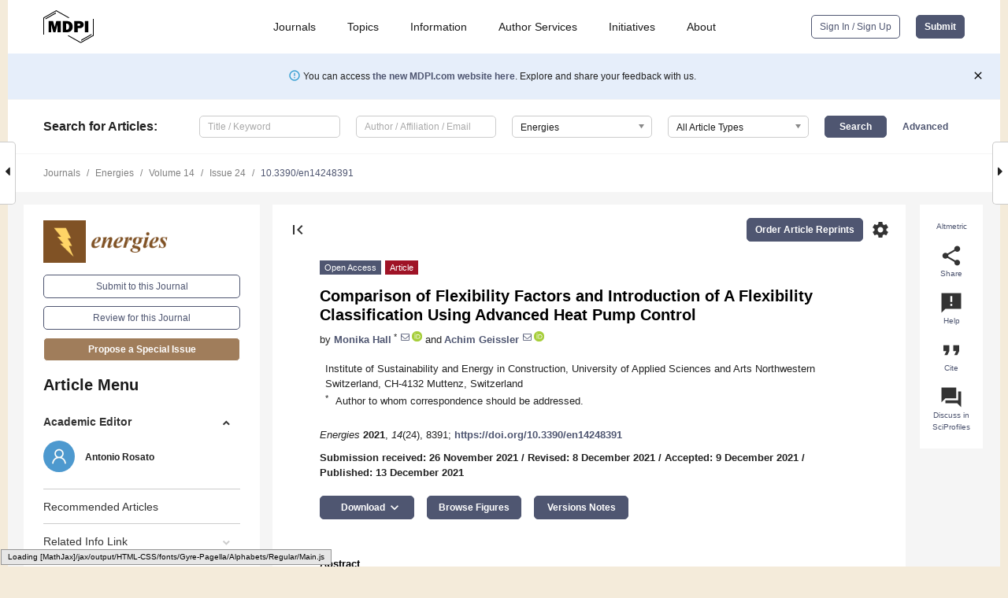

--- FILE ---
content_type: text/html; charset=UTF-8
request_url: https://www.mdpi.com/1996-1073/14/24/8391
body_size: 79691
content:


<!DOCTYPE html>
<html lang="en" xmlns:og="http://ogp.me/ns#" xmlns:fb="https://www.facebook.com/2008/fbml">
    <head>
        <meta charset="utf-8">
        <meta http-equiv="X-UA-Compatible" content="IE=edge,chrome=1">
        <meta content="mdpi" name="sso-service" />
                             <meta content="width=device-width, initial-scale=1.0" name="viewport" />        
                <title>Comparison of Flexibility Factors and Introduction of A Flexibility Classification Using Advanced Heat Pump Control</title><link rel="stylesheet" href="https://pub.mdpi-res.com/assets/css/font-awesome.min.css?eb190a3a77e5e1ee?1769157567">
        <link rel="stylesheet" href="https://pub.mdpi-res.com/assets/css/jquery.multiselect.css?f56c135cbf4d1483?1769157567">
        <link rel="stylesheet" href="https://pub.mdpi-res.com/assets/css/chosen.min.css?d7ca5ca9441ef9e1?1769157567">

                    <link rel="stylesheet" href="https://pub.mdpi-res.com/assets/css/main2.css?811c15039ec4533e?1769157567">
        
                <link rel="mask-icon" href="https://pub.mdpi-res.com/img/mask-icon-128.svg?c1c7eca266cd7013?1769157567" color="#4f5671">
        <link rel="apple-touch-icon" sizes="180x180" href="https://pub.mdpi-res.com/icon/apple-touch-icon-180x180.png?1769157567">
        <link rel="apple-touch-icon" sizes="152x152" href="https://pub.mdpi-res.com/icon/apple-touch-icon-152x152.png?1769157567">
        <link rel="apple-touch-icon" sizes="144x144" href="https://pub.mdpi-res.com/icon/apple-touch-icon-144x144.png?1769157567">
        <link rel="apple-touch-icon" sizes="120x120" href="https://pub.mdpi-res.com/icon/apple-touch-icon-120x120.png?1769157567">
        <link rel="apple-touch-icon" sizes="114x114" href="https://pub.mdpi-res.com/icon/apple-touch-icon-114x114.png?1769157567">
        <link rel="apple-touch-icon" sizes="76x76"   href="https://pub.mdpi-res.com/icon/apple-touch-icon-76x76.png?1769157567">
        <link rel="apple-touch-icon" sizes="72x72"   href="https://pub.mdpi-res.com/icon/apple-touch-icon-72x72.png?1769157567">
        <link rel="apple-touch-icon" sizes="57x57"   href="https://pub.mdpi-res.com/icon/apple-touch-icon-57x57.png?1769157567">
        <link rel="apple-touch-icon"                 href="https://pub.mdpi-res.com/icon/apple-touch-icon-57x57.png?1769157567">
        <link rel="apple-touch-icon-precomposed"     href="https://pub.mdpi-res.com/icon/apple-touch-icon-57x57.png?1769157567">
                        <link rel="manifest" href="/manifest.json">
        <meta name="theme-color" content="#ffffff">
        <meta name="application-name" content="&nbsp;"/>

            <link rel="apple-touch-startup-image" href="https://pub.mdpi-res.com/img/journals/energies-logo-sq.png?abaff436c8535447">
    <link rel="apple-touch-icon" href="https://pub.mdpi-res.com/img/journals/energies-logo-sq.png?abaff436c8535447">
    <meta name="msapplication-TileImage" content="https://pub.mdpi-res.com/img/journals/energies-logo-sq.png?abaff436c8535447">

            <link rel="stylesheet" href="https://pub.mdpi-res.com/assets/css/jquery-ui-1.10.4.custom.min.css?80647d88647bf347?1769157567">
    <link rel="stylesheet" href="https://pub.mdpi-res.com/assets/css/magnific-popup.min.css?04d343e036f8eecd?1769157567">
    <link rel="stylesheet" href="https://pub.mdpi-res.com/assets/css/xml2html/article-html.css?b5ed6c65b8b7ceb9?1769157567">
            
    <style>

h2, #abstract .related_suggestion_title {
    }

.batch_articles a {
    color: #000;
}

    a, .batch_articles .authors a, a:focus, a:hover, a:active, .batch_articles a:focus, .batch_articles a:hover, li.side-menu-li a {
            }

    span.label a {
        color: #fff;
    }

    #main-content a.title-link:hover,
    #main-content a.title-link:focus,
    #main-content div.generic-item a.title-link:hover,
    #main-content div.generic-item a.title-link:focus {
            }

    #main-content #middle-column .generic-item.article-item a.title-link:hover,
    #main-content #middle-column .generic-item.article-item a.title-link:focus {
            }

    .art-authors a.toEncode {
        color: #333;
        font-weight: 700;
    }

    #main-content #middle-column ul li::before {
            }

    .accordion-navigation.active a.accordion__title,
    .accordion-navigation.active a.accordion__title::after {
            }

    .accordion-navigation li:hover::before,
    .accordion-navigation li:hover a,
    .accordion-navigation li:focus a {
            }

    .relative-size-container .relative-size-image .relative-size {
            }

    .middle-column__help__fixed a:hover i,
            }

    input[type="checkbox"]:checked:after {
            }

    input[type="checkbox"]:not(:disabled):hover:before {
            }

    #main-content .bolded-text {
            }


#main-content .hypothesis-count-container {
    }

#main-content .hypothesis-count-container:before {
    }

.full-size-menu ul li.menu-item .dropdown-wrapper {
    }

.full-size-menu ul li.menu-item > a.open::after {
    }

#title-story .title-story-orbit .orbit-caption {
    #background: url('/img/design/000000_background.png') !important;
    background: url('/img/design/ffffff_background.png') !important;
    color: rgb(51, 51, 51) !important;
}

#main-content .content__container__orbit {
    background-color: #000 !important;
}

#main-content .content__container__journal {
        color: #fff;
}

.html-article-menu .row span {
    }

.html-article-menu .row span.active {
    }

.accordion-navigation__journal .side-menu-li.active::before,
.accordion-navigation__journal .side-menu-li.active a {
    color: rgba(128,82,37,0.75) !important;
    font-weight: 700;
}

.accordion-navigation__journal .side-menu-li:hover::before ,
.accordion-navigation__journal .side-menu-li:hover a {
    color: rgba(128,82,37,0.75) !important;
    }

.side-menu-ul li.active a, .side-menu-ul li.active, .side-menu-ul li.active::before {
    color: rgba(128,82,37,0.75) !important;
}

.side-menu-ul li.active a {
    }

.result-selected, .active-result.highlighted, .active-result:hover,
.result-selected, .active-result.highlighted, .active-result:focus {
        }

.search-container.search-container__default-scheme {
    }

nav.tab-bar .open-small-search.active:after {
    }

.search-container.search-container__default-scheme .custom-accordion-for-small-screen-link::after {
    color: #fff;
}

@media only screen and (max-width: 50em) {
    #main-content .content__container.journal-info {
        color: #fff;
            }

    #main-content .content__container.journal-info a {
        color: #fff;
    }
} 

.button.button--color {
        }

.button.button--color:hover,
.button.button--color:focus {
            }

.button.button--color-journal {
    position: relative;
    background-color: rgba(128,82,37,0.75);
    border-color: #fff;
    color: #fff !important;
}

.button.button--color-journal:hover::before {
    content: '';
    position: absolute;
    top: 0;
    left: 0;
    height: 100%;
    width: 100%;
    background-color: #ffffff;
    opacity: 0.2;
}

.button.button--color-journal:visited,
.button.button--color-journal:hover,
.button.button--color-journal:focus {
    background-color: rgba(128,82,37,0.75);
    border-color: #fff;
    color: #fff !important;
}

.button.button--color path {
    }

.button.button--color:hover path {
    fill: #fff;
}

#main-content #search-refinements .ui-slider-horizontal .ui-slider-range {
    }

.breadcrumb__element:last-of-type a {
    }

#main-header {
    }

#full-size-menu .top-bar, #full-size-menu li.menu-item span.user-email {
    }

.top-bar-section li:not(.has-form) a:not(.button) {
    }

#full-size-menu li.menu-item .dropdown-wrapper li a:hover {
    }

#full-size-menu li.menu-item a:hover, #full-size-menu li.menu.item a:focus, nav.tab-bar a:hover {
    }
#full-size-menu li.menu.item a:active, #full-size-menu li.menu.item a.active {
    }

#full-size-menu li.menu-item a.open-mega-menu.active, #full-size-menu li.menu-item div.mega-menu, a.open-mega-menu.active {
        }

#full-size-menu li.menu-item div.mega-menu li, #full-size-menu li.menu-item div.mega-menu a {
            border-color: #9a9a9a;
}

div.type-section h2 {
                font-size: 20px;
    line-height: 26px;
    font-weight: 300;
}

div.type-section h3 {
    margin-left: 15px;
    margin-bottom: 0px;
    font-weight: 300;
}

.journal-tabs .tab-title.active a {
            }

</style>
    <link rel="stylesheet" href="https://pub.mdpi-res.com/assets/css/slick.css?f38b2db10e01b157?1769157567">

                
    <meta name="title" content="Comparison of Flexibility Factors and Introduction of A Flexibility Classification Using Advanced Heat Pump Control">
    <meta name="description" content="With the increasing use of renewable energy, the energy flexibility of buildings becomes increasingly important regarding grid support. Therefore, there is a need to describe this flexibility in a concise manner. For the characterization of building energy flexibility, flexibility factors can be used. The comparison of a selection of existing flexibility factors shows that they are not easy to use or understand for designers and users. A simplification is necessary. The aim of this study is to introduce a flexibility classification that is easy to understand and shows in an easy way if a building already uses the lowest energy cost level or if further improvement is possible. The classification expresses the annual energy costs in colored classes: green (class A) for lowest up to red (class D) for highest level. Basically, the flexibility classes can be derived for any metric of interest, in this paper examples are shown for energy costs and CO2eq emissions. The results given are based on the simulation of load management scenarios with different penalty signals applied for the heat pump operation of a residential building." >
    <link rel="image_src" href="https://pub.mdpi-res.com/img/journals/energies-logo.png?abaff436c8535447" >
    <meta name="dc.title" content="Comparison of Flexibility Factors and Introduction of A Flexibility Classification Using Advanced Heat Pump Control">

    <meta name="dc.creator" content="Monika Hall">
    <meta name="dc.creator" content="Achim Geissler">
    
    <meta name="dc.type" content="Article">
    <meta name="dc.source" content="Energies 2021, Vol. 14, Page 8391">
    <meta name="dc.date" content="2021-12-13">
    <meta name ="dc.identifier" content="10.3390/en14248391">
    
    <meta name="dc.publisher" content="Multidisciplinary Digital Publishing Institute">
    <meta name="dc.rights" content="http://creativecommons.org/licenses/by/3.0/">
    <meta name="dc.format" content="application/pdf" >
    <meta name="dc.language" content="en" >
    <meta name="dc.description" content="With the increasing use of renewable energy, the energy flexibility of buildings becomes increasingly important regarding grid support. Therefore, there is a need to describe this flexibility in a concise manner. For the characterization of building energy flexibility, flexibility factors can be used. The comparison of a selection of existing flexibility factors shows that they are not easy to use or understand for designers and users. A simplification is necessary. The aim of this study is to introduce a flexibility classification that is easy to understand and shows in an easy way if a building already uses the lowest energy cost level or if further improvement is possible. The classification expresses the annual energy costs in colored classes: green (class A) for lowest up to red (class D) for highest level. Basically, the flexibility classes can be derived for any metric of interest, in this paper examples are shown for energy costs and CO2eq emissions. The results given are based on the simulation of load management scenarios with different penalty signals applied for the heat pump operation of a residential building." >

    <meta name="dc.subject" content="energy flexible buildings" >
    <meta name="dc.subject" content="flexibility factors" >
    <meta name="dc.subject" content="flexibility classification" >
    <meta name="dc.subject" content="heat pump control" >
    <meta name="dc.subject" content="penalty signals" >
    <meta name="dc.subject" content="load management" >
    <meta name="dc.subject" content="demand response" >
    <meta name="dc.subject" content="energy cost" >
    <meta name="dc.subject" content="CO&lt;sub&gt;2eq&lt;/sub&gt; emissions" >
    
    <meta name ="prism.issn" content="1996-1073">
    <meta name ="prism.publicationName" content="Energies">
    <meta name ="prism.publicationDate" content="2021-12-13">
    <meta name ="prism.section" content="Article" >

            <meta name ="prism.volume" content="14">
        <meta name ="prism.number" content="24">
        <meta name ="prism.startingPage" content="8391" >

            
    <meta name="citation_issn" content="1996-1073">
    <meta name="citation_journal_title" content="Energies">
    <meta name="citation_publisher" content="Multidisciplinary Digital Publishing Institute">
    <meta name="citation_title" content="Comparison of Flexibility Factors and Introduction of A Flexibility Classification Using Advanced Heat Pump Control">
    <meta name="citation_publication_date" content="2021/1">
    <meta name="citation_online_date" content="2021/12/13">

            <meta name="citation_volume" content="14">
        <meta name="citation_issue" content="24">
        <meta name="citation_firstpage" content="8391">

            
    <meta name="citation_author" content="Hall, Monika">
    <meta name="citation_author" content="Geissler, Achim">
    
    <meta name="citation_doi" content="10.3390/en14248391">
    
    <meta name="citation_id" content="mdpi-en14248391">
    <meta name="citation_abstract_html_url" content="https://www.mdpi.com/1996-1073/14/24/8391">

    <meta name="citation_pdf_url" content="https://www.mdpi.com/1996-1073/14/24/8391/pdf?version=1639391106">
    <link rel="alternate" type="application/pdf" title="PDF Full-Text" href="https://www.mdpi.com/1996-1073/14/24/8391/pdf?version=1639391106">
    <meta name="fulltext_pdf" content="https://www.mdpi.com/1996-1073/14/24/8391/pdf?version=1639391106">
    
    <meta name="citation_fulltext_html_url" content="https://www.mdpi.com/1996-1073/14/24/8391/htm">
    <link rel="alternate" type="text/html" title="HTML Full-Text" href="https://www.mdpi.com/1996-1073/14/24/8391/htm">
    <meta name="fulltext_html" content="https://www.mdpi.com/1996-1073/14/24/8391/htm">
    
    <link rel="alternate" type="text/xml" title="XML Full-Text" href="https://www.mdpi.com/1996-1073/14/24/8391/xml">
    <meta name="fulltext_xml" content="https://www.mdpi.com/1996-1073/14/24/8391/xml">
    <meta name="citation_xml_url" content="https://www.mdpi.com/1996-1073/14/24/8391/xml">
    
    <meta name="twitter:card" content="summary" />
    <meta name="twitter:site" content="@MDPIOpenAccess" />
    <meta name="twitter:image" content="https://pub.mdpi-res.com/img/journals/energies-logo-social.png?abaff436c8535447" />

    <meta property="fb:app_id" content="131189377574"/>
    <meta property="og:site_name" content="MDPI"/>
    <meta property="og:type" content="article"/>
    <meta property="og:url" content="https://www.mdpi.com/1996-1073/14/24/8391" />
    <meta property="og:title" content="Comparison of Flexibility Factors and Introduction of A Flexibility Classification Using Advanced Heat Pump Control" />
    <meta property="og:description" content="With the increasing use of renewable energy, the energy flexibility of buildings becomes increasingly important regarding grid support. Therefore, there is a need to describe this flexibility in a concise manner. For the characterization of building energy flexibility, flexibility factors can be used. The comparison of a selection of existing flexibility factors shows that they are not easy to use or understand for designers and users. A simplification is necessary. The aim of this study is to introduce a flexibility classification that is easy to understand and shows in an easy way if a building already uses the lowest energy cost level or if further improvement is possible. The classification expresses the annual energy costs in colored classes: green (class A) for lowest up to red (class D) for highest level. Basically, the flexibility classes can be derived for any metric of interest, in this paper examples are shown for energy costs and CO2eq emissions. The results given are based on the simulation of load management scenarios with different penalty signals applied for the heat pump operation of a residential building." />
    <meta property="og:image" content="https://pub.mdpi-res.com/energies/energies-14-08391/article_deploy/html/images/energies-14-08391-g001-550.jpg?1639391190" />
                <link rel="alternate" type="application/rss+xml" title="MDPI Publishing - Latest articles" href="https://www.mdpi.com/rss">
                
        <meta name="google-site-verification" content="PxTlsg7z2S00aHroktQd57fxygEjMiNHydKn3txhvwY">
        <meta name="facebook-domain-verification" content="mcoq8dtq6sb2hf7z29j8w515jjoof7" />

                <script id="usercentrics-cmp" src="https://web.cmp.usercentrics.eu/ui/loader.js" data-ruleset-id="PbAnaGk92sB5Cc" async></script>
        
        <!--[if lt IE 9]>
            <script>var browserIe8 = true;</script>
            <link rel="stylesheet" href="https://pub.mdpi-res.com/assets/css/ie8foundationfix.css?50273beac949cbf0?1769157567">
            <script src="//html5shiv.googlecode.com/svn/trunk/html5.js"></script>
            <script src="//cdnjs.cloudflare.com/ajax/libs/html5shiv/3.6.2/html5shiv.js"></script>
            <script src="//s3.amazonaws.com/nwapi/nwmatcher/nwmatcher-1.2.5-min.js"></script>
            <script src="//html5base.googlecode.com/svn-history/r38/trunk/js/selectivizr-1.0.3b.js"></script>
            <script src="//cdnjs.cloudflare.com/ajax/libs/respond.js/1.1.0/respond.min.js"></script>
            <script src="https://pub.mdpi-res.com/assets/js/ie8/ie8patch.js?9e1d3c689a0471df?1769157567"></script>
            <script src="https://pub.mdpi-res.com/assets/js/ie8/rem.min.js?94b62787dcd6d2f2?1769157567"></script>            
                                                        <![endif]-->

                    <script>
                window.dataLayer = window.dataLayer || [];
                function gtag() { dataLayer.push(arguments); }
                gtag('consent', 'default', {
                    'ad_user_data': 'denied',
                    'ad_personalization': 'denied',
                    'ad_storage': 'denied',
                    'analytics_storage': 'denied',
                    'wait_for_update': 500,
                });
                dataLayer.push({'gtm.start': new Date().getTime(), 'event': 'gtm.js'});

                            </script>

            <script>
                (function(w,d,s,l,i){w[l]=w[l]||[];w[l].push({'gtm.start':
                new Date().getTime(),event:'gtm.js'});var f=d.getElementsByTagName(s)[0],
                j=d.createElement(s),dl=l!='dataLayer'?'&l='+l:'';j.async=true;j.src=
                'https://www.googletagmanager.com/gtm.js?id='+i+dl;f.parentNode.insertBefore(j,f);
                })(window,document,'script','dataLayer','GTM-WPK7SW5');
            </script>

                        
                              <script>!function(e){var n="https://s.go-mpulse.net/boomerang/";if("True"=="True")e.BOOMR_config=e.BOOMR_config||{},e.BOOMR_config.PageParams=e.BOOMR_config.PageParams||{},e.BOOMR_config.PageParams.pci=!0,n="https://s2.go-mpulse.net/boomerang/";if(window.BOOMR_API_key="4MGA4-E5JH8-79LAG-STF7X-79Z92",function(){function e(){if(!o){var e=document.createElement("script");e.id="boomr-scr-as",e.src=window.BOOMR.url,e.async=!0,i.parentNode.appendChild(e),o=!0}}function t(e){o=!0;var n,t,a,r,d=document,O=window;if(window.BOOMR.snippetMethod=e?"if":"i",t=function(e,n){var t=d.createElement("script");t.id=n||"boomr-if-as",t.src=window.BOOMR.url,BOOMR_lstart=(new Date).getTime(),e=e||d.body,e.appendChild(t)},!window.addEventListener&&window.attachEvent&&navigator.userAgent.match(/MSIE [67]\./))return window.BOOMR.snippetMethod="s",void t(i.parentNode,"boomr-async");a=document.createElement("IFRAME"),a.src="about:blank",a.title="",a.role="presentation",a.loading="eager",r=(a.frameElement||a).style,r.width=0,r.height=0,r.border=0,r.display="none",i.parentNode.appendChild(a);try{O=a.contentWindow,d=O.document.open()}catch(_){n=document.domain,a.src="javascript:var d=document.open();d.domain='"+n+"';void(0);",O=a.contentWindow,d=O.document.open()}if(n)d._boomrl=function(){this.domain=n,t()},d.write("<bo"+"dy onload='document._boomrl();'>");else if(O._boomrl=function(){t()},O.addEventListener)O.addEventListener("load",O._boomrl,!1);else if(O.attachEvent)O.attachEvent("onload",O._boomrl);d.close()}function a(e){window.BOOMR_onload=e&&e.timeStamp||(new Date).getTime()}if(!window.BOOMR||!window.BOOMR.version&&!window.BOOMR.snippetExecuted){window.BOOMR=window.BOOMR||{},window.BOOMR.snippetStart=(new Date).getTime(),window.BOOMR.snippetExecuted=!0,window.BOOMR.snippetVersion=12,window.BOOMR.url=n+"4MGA4-E5JH8-79LAG-STF7X-79Z92";var i=document.currentScript||document.getElementsByTagName("script")[0],o=!1,r=document.createElement("link");if(r.relList&&"function"==typeof r.relList.supports&&r.relList.supports("preload")&&"as"in r)window.BOOMR.snippetMethod="p",r.href=window.BOOMR.url,r.rel="preload",r.as="script",r.addEventListener("load",e),r.addEventListener("error",function(){t(!0)}),setTimeout(function(){if(!o)t(!0)},3e3),BOOMR_lstart=(new Date).getTime(),i.parentNode.appendChild(r);else t(!1);if(window.addEventListener)window.addEventListener("load",a,!1);else if(window.attachEvent)window.attachEvent("onload",a)}}(),"".length>0)if(e&&"performance"in e&&e.performance&&"function"==typeof e.performance.setResourceTimingBufferSize)e.performance.setResourceTimingBufferSize();!function(){if(BOOMR=e.BOOMR||{},BOOMR.plugins=BOOMR.plugins||{},!BOOMR.plugins.AK){var n=""=="true"?1:0,t="",a="cj3fe7qxfuxmo2luidha-f-d5eefc083-clientnsv4-s.akamaihd.net",i="false"=="true"?2:1,o={"ak.v":"39","ak.cp":"1774948","ak.ai":parseInt("1155516",10),"ak.ol":"0","ak.cr":9,"ak.ipv":4,"ak.proto":"h2","ak.rid":"40f3223f","ak.r":47370,"ak.a2":n,"ak.m":"dscb","ak.n":"essl","ak.bpcip":"18.118.82.0","ak.cport":33302,"ak.gh":"23.208.24.71","ak.quicv":"","ak.tlsv":"tls1.3","ak.0rtt":"","ak.0rtt.ed":"","ak.csrc":"-","ak.acc":"","ak.t":"1769226446","ak.ak":"hOBiQwZUYzCg5VSAfCLimQ==IOLOj/PuR5H/afSQdvJ0TXhKbghFDBCOSMfoX2p7jbonE5/jbDuV7PaxTJge1SrY8W06xrqirMhwkkIv3+s+ubiRMvEBzX8rhs6C21zR4x58TdzOYTX0+l5jBq2xquaLefelRofT68Jsg29gqq+ZQ26hpV8lxFOfKLP0DwADFQI6Lr89f/JIcZCCveq8BKlsbeBwPosyELR3hK1c2iYbHRdk2ZRrasIBXayNsDf8+3YKn9lBMN5eW8JGNVOpgkNwcJCXTBfWCY+7yzFH9GMANAqKTOoXayCTQ4fQ6nJf3kTHXz9i/fkBaXhJZBC19kF47hecwt4drDB5qnvB87qCzU9keHlJBiKEgMHBtlmyPerSu0wz6j0Pq9MF9JW/zsOn3zyuiFXYVoQ6La61Ap0wd5BubXyhVeEtnYi09Ihy1LY=","ak.pv":"21","ak.dpoabenc":"","ak.tf":i};if(""!==t)o["ak.ruds"]=t;var r={i:!1,av:function(n){var t="http.initiator";if(n&&(!n[t]||"spa_hard"===n[t]))o["ak.feo"]=void 0!==e.aFeoApplied?1:0,BOOMR.addVar(o)},rv:function(){var e=["ak.bpcip","ak.cport","ak.cr","ak.csrc","ak.gh","ak.ipv","ak.m","ak.n","ak.ol","ak.proto","ak.quicv","ak.tlsv","ak.0rtt","ak.0rtt.ed","ak.r","ak.acc","ak.t","ak.tf"];BOOMR.removeVar(e)}};BOOMR.plugins.AK={akVars:o,akDNSPreFetchDomain:a,init:function(){if(!r.i){var e=BOOMR.subscribe;e("before_beacon",r.av,null,null),e("onbeacon",r.rv,null,null),r.i=!0}return this},is_complete:function(){return!0}}}}()}(window);</script></head>

    <body>
         
                		        	
		<div class="direction direction_right" id="small_right" style="border-right-width: 0px; padding:0;">
        <i class="fa fa-caret-right fa-2x"></i>
    </div>

	<div class="big_direction direction_right" id="big_right" style="border-right-width: 0px;">
				<div style="text-align: right;">
									Next Article in Journal<br>
				<div><a href="/1996-1073/14/24/8394">Determining the Unit Values of the Allocation of Greenhouse Gas Emissions for the Production of Biofuels in the Life Cycle</a></div>
					 		 		 	</div>
	</div>
	
		<div class="direction" id="small_left" style="border-left-width: 0px">
        <i class="fa fa-caret-left fa-2x"></i>
    </div>
	<div class="big_direction" id="big_left" style="border-left-width: 0px;">
				<div>
									Previous Article in Journal<br>
				<div><a href="/1996-1073/14/24/8392">Heat Exchanger Network Optimization Based on the Participatory Evolution Strategy for Streams</a></div>
					 			 	 	</div>
	</div>
	    <div style="clear: both;"></div>

                    
<div id="menuModal" class="reveal-modal reveal-modal-new reveal-modal-menu" aria-hidden="true" data-reveal role="dialog">
    <div class="menu-container">
        <div class="UI_NavMenu">
            


<div class="content__container " >
    <div class="custom-accordion-for-small-screen-link " >
                            <h2>Journals</h2>
                    </div>

    <div class="target-item custom-accordion-for-small-screen-content show-for-medium-up">
                            <div class="menu-container__links">
                        <div style="width: 100%; float: left;">
                            <a href="/about/journals">Active Journals</a>
                            <a href="/about/journalfinder">Find a Journal</a>
                            <a href="/about/journals/proposal">Journal Proposal</a>
                            <a href="/about/proceedings">Proceedings Series</a>
                        </div>
                    </div>
                    </div>
</div>

            <a href="/topics">
                <h2>Topics</h2>
            </a>

            


<div class="content__container " >
    <div class="custom-accordion-for-small-screen-link " >
                            <h2>Information</h2>
                    </div>

    <div class="target-item custom-accordion-for-small-screen-content show-for-medium-up">
                            <div class="menu-container__links">
                        <div style="width: 100%; max-width: 200px; float: left;">
                            <a href="/authors">For Authors</a>
                            <a href="/reviewers">For Reviewers</a>
                            <a href="/editors">For Editors</a>
                            <a href="/librarians">For Librarians</a>
                            <a href="/publishing_services">For Publishers</a>
                            <a href="/societies">For Societies</a>
                            <a href="/conference_organizers">For Conference Organizers</a>
                        </div>
                        <div style="width: 100%; max-width: 250px; float: left;">
                            <a href="/openaccess">Open Access Policy</a>
                            <a href="/ioap">Institutional Open Access Program</a>
                            <a href="/special_issues_guidelines">Special Issues Guidelines</a>
                            <a href="/editorial_process">Editorial Process</a>
                            <a href="/ethics">Research and Publication Ethics</a>
                            <a href="/apc">Article Processing Charges</a>
                            <a href="/awards">Awards</a>
                            <a href="/testimonials">Testimonials</a>
                        </div>
                    </div>
                    </div>
</div>

            <a href="/authors/english">
                <h2>Author Services</h2>
            </a>

            


<div class="content__container " >
    <div class="custom-accordion-for-small-screen-link " >
                            <h2>Initiatives</h2>
                    </div>

    <div class="target-item custom-accordion-for-small-screen-content show-for-medium-up">
                            <div class="menu-container__links">
                        <div style="width: 100%; float: left;">
                            <a href="https://sciforum.net" target="_blank" rel="noopener noreferrer">Sciforum</a>
                            <a href="https://www.mdpi.com/books" target="_blank" rel="noopener noreferrer">MDPI Books</a>
                            <a href="https://www.preprints.org" target="_blank" rel="noopener noreferrer">Preprints.org</a>
                            <a href="https://www.scilit.com" target="_blank" rel="noopener noreferrer">Scilit</a>
                            <a href="https://sciprofiles.com" target="_blank" rel="noopener noreferrer">SciProfiles</a>
                            <a href="https://encyclopedia.pub" target="_blank" rel="noopener noreferrer">Encyclopedia</a>
                            <a href="https://jams.pub" target="_blank" rel="noopener noreferrer">JAMS</a>
                            <a href="/about/proceedings">Proceedings Series</a>
                        </div>
                    </div>
                    </div>
</div>

            


<div class="content__container " >
    <div class="custom-accordion-for-small-screen-link " >
                            <h2>About</h2>
                    </div>

    <div class="target-item custom-accordion-for-small-screen-content show-for-medium-up">
                            <div class="menu-container__links">
                        <div style="width: 100%; float: left;">
                            <a href="/about">Overview</a>
                            <a href="/about/contact">Contact</a>
                            <a href="https://careers.mdpi.com" target="_blank" rel="noopener noreferrer">Careers</a>
                            <a href="/about/announcements">News</a>
                            <a href="/about/press">Press</a>
                            <a href="http://blog.mdpi.com/" target="_blank" rel="noopener noreferrer">Blog</a>
                        </div>
                    </div>
                    </div>
</div>
        </div>

        <div class="menu-container__buttons">
                            <a class="button UA_SignInUpButton" href="/user/login">Sign In / Sign Up</a>
                    </div>
    </div>
</div>

                
<div id="captchaModal" class="reveal-modal reveal-modal-new reveal-modal-new--small" data-reveal aria-label="Captcha" aria-hidden="true" role="dialog"></div>
        
<div id="actionDisabledModal" class="reveal-modal" data-reveal aria-labelledby="actionDisableModalTitle" aria-hidden="true" role="dialog" style="width: 300px;">
    <h2 id="actionDisableModalTitle">Notice</h2>
    <form action="/email/captcha" method="post" id="emailCaptchaForm">
        <div class="row">
            <div id="js-action-disabled-modal-text" class="small-12 columns">
            </div>
            
            <div id="js-action-disabled-modal-submit" class="small-12 columns" style="margin-top: 10px; display: none;">
                You can make submissions to other journals 
                <a href="https://susy.mdpi.com/user/manuscripts/upload">here</a>.
            </div>
        </div>
    </form>
    <a class="close-reveal-modal" aria-label="Close">
        <i class="material-icons">clear</i>
    </a>
</div>
        
<div id="rssNotificationModal" class="reveal-modal reveal-modal-new" data-reveal aria-labelledby="rssNotificationModalTitle" aria-hidden="true" role="dialog">
    <div class="row">
        <div class="small-12 columns">
            <h2 id="rssNotificationModalTitle">Notice</h2>
            <p>
                You are accessing a machine-readable page. In order to be human-readable, please install an RSS reader.
            </p>
        </div>
    </div>
    <div class="row">
        <div class="small-12 columns">
            <a class="button button--color js-rss-notification-confirm">Continue</a>
            <a class="button button--grey" onclick="$(this).closest('.reveal-modal').find('.close-reveal-modal').click(); return false;">Cancel</a>
        </div>
    </div>
    <a class="close-reveal-modal" aria-label="Close">
        <i class="material-icons">clear</i>
    </a>
</div>
        
<div id="drop-article-label-openaccess" class="f-dropdown medium" data-dropdown-content aria-hidden="true" tabindex="-1">
    <p>
        All articles published by MDPI are made immediately available worldwide under an open access license. No special 
        permission is required to reuse all or part of the article published by MDPI, including figures and tables. For 
        articles published under an open access Creative Common CC BY license, any part of the article may be reused without 
        permission provided that the original article is clearly cited. For more information, please refer to
        <a href="https://www.mdpi.com/openaccess">https://www.mdpi.com/openaccess</a>.
    </p>
</div>

<div id="drop-article-label-feature" class="f-dropdown medium" data-dropdown-content aria-hidden="true" tabindex="-1">
    <p>
        Feature papers represent the most advanced research with significant potential for high impact in the field. A Feature 
        Paper should be a substantial original Article that involves several techniques or approaches, provides an outlook for 
        future research directions and describes possible research applications.
    </p>

    <p>
        Feature papers are submitted upon individual invitation or recommendation by the scientific editors and must receive 
        positive feedback from the reviewers.
    </p>
</div>

<div id="drop-article-label-choice" class="f-dropdown medium" data-dropdown-content aria-hidden="true" tabindex="-1">
    <p>
        Editor’s Choice articles are based on recommendations by the scientific editors of MDPI journals from around the world. 
        Editors select a small number of articles recently published in the journal that they believe will be particularly 
        interesting to readers, or important in the respective research area. The aim is to provide a snapshot of some of the 
        most exciting work published in the various research areas of the journal.

        <div style="margin-top: -10px;">
            <div id="drop-article-label-choice-journal-link" style="display: none; margin-top: -10px; padding-top: 10px;">
            </div>
        </div>
    </p>
</div>

<div id="drop-article-label-resubmission" class="f-dropdown medium" data-dropdown-content aria-hidden="true" tabindex="-1">
    <p>
        Original Submission Date Received: <span id="drop-article-label-resubmission-date"></span>.
    </p>
</div>

                <div id="container">
                        
                <noscript>
                    <div id="no-javascript">
                        You seem to have javascript disabled. Please note that many of the page functionalities won't work as expected without javascript enabled.
                    </div>
                </noscript>

                <div class="fixed">
                    <nav class="tab-bar show-for-medium-down">
                        <div class="row full-width collapse">
                            <div class="medium-3 small-4 columns">
                                <a href="/">
                                    <img class="full-size-menu__mdpi-logo" src="https://pub.mdpi-res.com/img/design/mdpi-pub-logo-black-small1.svg?da3a8dcae975a41c?1769157567" style="width: 64px;" title="MDPI Open Access Journals">
                                </a>
                            </div>
                            <div class="medium-3 small-4 columns right-aligned">
                                <div class="show-for-medium-down">
                                    <a href="#" style="display: none;">
                                        <i class="material-icons" onclick="$('#menuModal').foundation('reveal', 'close'); return false;">clear</i>
                                    </a>

                                    <a class="js-toggle-desktop-layout-link" title="Toggle desktop layout" style="display: none;" href="/toggle_desktop_layout_cookie">
                                        <i class="material-icons">zoom_out_map</i>
                                    </a>

                                                                            <a href="#" class="js-open-small-search open-small-search">
                                            <i class="material-icons show-for-small only">search</i>
                                        </a>
                                    
                                    <a title="MDPI main page" class="js-open-menu" data-reveal-id="menuModal" href="#">
                                        <i class="material-icons">menu</i>
                                    </a>
                                </div>
                            </div>
                        </div>
                    </nav>                       	
                </div>
                
                <section class="main-section">
                    <header>
                        <div class="full-size-menu show-for-large-up">
                             
                                <div class="row full-width">
                                                                        <div class="large-1 columns">
                                        <a href="/">
                                            <img class="full-size-menu__mdpi-logo" src="https://pub.mdpi-res.com/img/design/mdpi-pub-logo-black-small1.svg?da3a8dcae975a41c?1769157567" title="MDPI Open Access Journals">
                                        </a>
                                    </div>

                                                                        <div class="large-8 columns text-right UI_NavMenu">
                                        <ul>
                                            <li class="menu-item"> 
                                                <a href="/about/journals" data-dropdown="journals-dropdown" aria-controls="journals-dropdown" aria-expanded="false" data-options="is_hover: true; hover_timeout: 200">Journals</a>

                                                <ul id="journals-dropdown" class="f-dropdown dropdown-wrapper dropdown-wrapper__small" data-dropdown-content aria-hidden="true" tabindex="-1">
                                                    <li>
                                                        <div class="row">
                                                            <div class="small-12 columns">
                                                                <ul>
                                                                    <li>
                                                                        <a href="/about/journals">
                                                                            Active Journals
                                                                        </a>
                                                                    </li>
                                                                    <li>
                                                                        <a href="/about/journalfinder">
                                                                            Find a Journal
                                                                        </a>
                                                                    </li>
                                                                    <li>
                                                                        <a href="/about/journals/proposal">
                                                                            Journal Proposal
                                                                        </a>
                                                                    </li>
                                                                    <li>
                                                                        <a href="/about/proceedings">
                                                                            Proceedings Series
                                                                        </a>
                                                                    </li>
                                                                </ul>
                                                            </div>
                                                        </div>
                                                    </li>
                                                </ul>
                                            </li>

                                            <li class="menu-item"> 
                                                <a href="/topics">Topics</a>
                                            </li>

                                            <li class="menu-item"> 
                                                <a href="/authors" data-dropdown="information-dropdown" aria-controls="information-dropdown" aria-expanded="false" data-options="is_hover:true; hover_timeout:200">Information</a>

                                                <ul id="information-dropdown" class="f-dropdown dropdown-wrapper" data-dropdown-content aria-hidden="true" tabindex="-1">
                                                    <li>
                                                        <div class="row">
                                                            <div class="small-5 columns right-border">
                                                                <ul>
                                                                    <li>
                                                                        <a href="/authors">For Authors</a>
                                                                    </li>
                                                                    <li>
                                                                        <a href="/reviewers">For Reviewers</a>
                                                                    </li>
                                                                    <li>
                                                                        <a href="/editors">For Editors</a>
                                                                    </li>
                                                                    <li>
                                                                        <a href="/librarians">For Librarians</a>
                                                                    </li>
                                                                    <li>
                                                                        <a href="/publishing_services">For Publishers</a>
                                                                    </li>
                                                                    <li>
                                                                        <a href="/societies">For Societies</a>
                                                                    </li>
                                                                    <li>
                                                                        <a href="/conference_organizers">For Conference Organizers</a>
                                                                    </li>
                                                                </ul>
                                                            </div>

                                                            <div class="small-7 columns">
                                                                <ul>
                                                                    <li>
                                                                        <a href="/openaccess">Open Access Policy</a>
                                                                    </li>
                                                                    <li>
                                                                        <a href="/ioap">Institutional Open Access Program</a>
                                                                    </li>
                                                                    <li>
                                                                        <a href="/special_issues_guidelines">Special Issues Guidelines</a>
                                                                    </li>
                                                                    <li>
                                                                        <a href="/editorial_process">Editorial Process</a>
                                                                    </li>
                                                                    <li>
                                                                        <a href="/ethics">Research and Publication Ethics</a>
                                                                    </li>
                                                                    <li>
                                                                        <a href="/apc">Article Processing Charges</a>
                                                                    </li>
                                                                    <li>
                                                                        <a href="/awards">Awards</a>
                                                                    </li>
                                                                    <li>
                                                                        <a href="/testimonials">Testimonials</a>
                                                                    </li>
                                                                </ul>
                                                            </div>
                                                        </div>
                                                    </li>
                                                </ul>
                                            </li>

                                            <li class="menu-item">
                                                <a href="/authors/english">Author Services</a>
                                            </li>

                                            <li class="menu-item"> 
                                                <a href="/about/initiatives" data-dropdown="initiatives-dropdown" aria-controls="initiatives-dropdown" aria-expanded="false" data-options="is_hover: true; hover_timeout: 200">Initiatives</a>

                                                <ul id="initiatives-dropdown" class="f-dropdown dropdown-wrapper dropdown-wrapper__small" data-dropdown-content aria-hidden="true" tabindex="-1">
                                                    <li>
                                                        <div class="row">
                                                            <div class="small-12 columns">
                                                                <ul>
                                                                    <li>
                                                                        <a href="https://sciforum.net" target="_blank" rel="noopener noreferrer">
                                                                                                                                                        Sciforum
                                                                        </a>
                                                                    </li>
                                                                    <li>
                                                                        <a href="https://www.mdpi.com/books" target="_blank" rel="noopener noreferrer">
                                                                                                                                                        MDPI Books
                                                                        </a>
                                                                    </li>
                                                                    <li>
                                                                        <a href="https://www.preprints.org" target="_blank" rel="noopener noreferrer">
                                                                                                                                                        Preprints.org
                                                                        </a>
                                                                    </li>
                                                                    <li>
                                                                        <a href="https://www.scilit.com" target="_blank" rel="noopener noreferrer">
                                                                                                                                                        Scilit
                                                                        </a>
                                                                    </li>
                                                                    <li>
                                                                        <a href="https://sciprofiles.com" target="_blank" rel="noopener noreferrer">
                                                                            SciProfiles
                                                                        </a>
                                                                    </li>
                                                                    <li>
                                                                        <a href="https://encyclopedia.pub" target="_blank" rel="noopener noreferrer">
                                                                                                                                                        Encyclopedia
                                                                        </a>
                                                                    </li>
                                                                    <li>
                                                                        <a href="https://jams.pub" target="_blank" rel="noopener noreferrer">
                                                                            JAMS
                                                                        </a>
                                                                    </li>
                                                                    <li>
                                                                        <a href="/about/proceedings">
                                                                            Proceedings Series
                                                                        </a>
                                                                    </li>
                                                                </ul>
                                                            </div>
                                                        </div>
                                                    </li>
                                                </ul>
                                            </li>

                                            <li class="menu-item"> 
                                                <a href="/about" data-dropdown="about-dropdown" aria-controls="about-dropdown" aria-expanded="false" data-options="is_hover: true; hover_timeout: 200">About</a>

                                                <ul id="about-dropdown" class="f-dropdown dropdown-wrapper dropdown-wrapper__small" data-dropdown-content aria-hidden="true" tabindex="-1">
                                                    <li>
                                                        <div class="row">
                                                            <div class="small-12 columns">
                                                                <ul>
                                                                    <li>
                                                                        <a href="/about">
                                                                            Overview
                                                                        </a>
                                                                    </li>
                                                                    <li>
                                                                        <a href="/about/contact">
                                                                            Contact
                                                                        </a>
                                                                    </li>
                                                                    <li>
                                                                        <a href="https://careers.mdpi.com" target="_blank" rel="noopener noreferrer">
                                                                            Careers
                                                                        </a>
                                                                    </li>
                                                                    <li> 
                                                                        <a href="/about/announcements">
                                                                            News
                                                                        </a>
                                                                    </li>
                                                                    <li> 
                                                                        <a href="/about/press">
                                                                            Press
                                                                        </a>
                                                                    </li>
                                                                    <li>
                                                                        <a href="http://blog.mdpi.com/" target="_blank" rel="noopener noreferrer">
                                                                            Blog
                                                                        </a>
                                                                    </li>
                                                                </ul>
                                                            </div>
                                                        </div>
                                                    </li>
                                                </ul>
                                            </li>

                                                                                    </ul>
                                    </div>

                                    <div class="large-3 columns text-right full-size-menu__buttons">
                                        <div>
                                                                                            <a class="button button--default-inversed UA_SignInUpButton" href="/user/login">Sign In / Sign Up</a>
                                            
                                                <a class="button button--default js-journal-active-only-link js-journal-active-only-submit-link UC_NavSubmitButton" href="            https://susy.mdpi.com/user/manuscripts/upload?journal=energies
    " data-disabledmessage="new submissions are not possible.">Submit</a>
                                        </div>
                                    </div>
                                </div>
                            </div>

                            <div class="row full-width new-website-link-banner" style="padding: 20px 50px 20px 20px; background-color: #E6EEFA; position: relative; display: none;">
                                <div class="small-12 columns" style="padding: 0; margin: 0; text-align: center;">
                                    <i class="material-icons" style="font-size: 16px; color: #2C9ACF; position: relative; top: -2px;">error_outline</i>
                                    You can access <a href="https://www.mdpi.com/redirect/new_site?return=/1996-1073/14/24/8391">the new MDPI.com website here</a>. Explore and share your feedback with us.
                                    <a href="#" class="new-website-link-banner-close"><i class="material-icons" style="font-size: 16px; color: #000000; position: absolute; right: -30px; top: 0px;">close</i></a>
                                </div>
                            </div>

                                                            <div class="header-divider">&nbsp;</div>
                            
                                                            <div class="search-container hide-for-small-down row search-container__homepage-scheme">
                                                                                                                        
















<form id="basic_search" style="background-color: inherit !important;" class="large-12 medium-12 columns " action="/search" method="get">

    <div class="row search-container__main-elements">
            
            <div class="large-2 medium-2 small-12 columns text-right1 small-only-text-left">
        <div class="show-for-medium-up">
            <div class="search-input-label">&nbsp;</div>
        </div>
            <span class="search-container__title">Search<span class="hide-for-medium"> for Articles</span><span class="hide-for-small">:</span></span>
    
    </div>


        <div class="custom-accordion-for-small-screen-content">
                
                <div class="large-2 medium-2 small-6 columns ">
        <div class="">
            <div class="search-input-label">Title / Keyword</div>
        </div>
                <input type="text" placeholder="Title / Keyword" id="q" tabindex="1" name="q" value="" />
    
    </div>


                
                <div class="large-2 medium-2 small-6 columns ">
        <div class="">
            <div class="search-input-label">Author / Affiliation / Email</div>
        </div>
                <input type="text" id="authors" placeholder="Author / Affiliation / Email" tabindex="2" name="authors" value="" />
    
    </div>


                
                <div class="large-2 medium-2 small-6 columns ">
        <div class="">
            <div class="search-input-label">Journal</div>
        </div>
                <select id="journal" tabindex="3" name="journal" class="chosen-select">
            <option value="">All Journals</option>
             
                        <option value="accountaudit" >
                                    Accounting and Auditing
                            </option>
             
                        <option value="acoustics" >
                                    Acoustics
                            </option>
             
                        <option value="amh" >
                                    Acta Microbiologica Hellenica (AMH)
                            </option>
             
                        <option value="actuators" >
                                    Actuators
                            </option>
             
                        <option value="adhesives" >
                                    Adhesives
                            </option>
             
                        <option value="admsci" >
                                    Administrative Sciences
                            </option>
             
                        <option value="adolescents" >
                                    Adolescents
                            </option>
             
                        <option value="arm" >
                                    Advances in Respiratory Medicine (ARM)
                            </option>
             
                        <option value="aerobiology" >
                                    Aerobiology
                            </option>
             
                        <option value="aerospace" >
                                    Aerospace
                            </option>
             
                        <option value="agriculture" >
                                    Agriculture
                            </option>
             
                        <option value="agriengineering" >
                                    AgriEngineering
                            </option>
             
                        <option value="agrochemicals" >
                                    Agrochemicals
                            </option>
             
                        <option value="agronomy" >
                                    Agronomy
                            </option>
             
                        <option value="ai" >
                                    AI
                            </option>
             
                        <option value="aichem" >
                                    AI Chemistry
                            </option>
             
                        <option value="aieng" >
                                    AI for Engineering
                            </option>
             
                        <option value="aieduc" >
                                    AI in Education
                            </option>
             
                        <option value="aimed" >
                                    AI in Medicine
                            </option>
             
                        <option value="aimater" >
                                    AI Materials
                            </option>
             
                        <option value="aisens" >
                                    AI Sensors
                            </option>
             
                        <option value="air" >
                                    Air
                            </option>
             
                        <option value="algorithms" >
                                    Algorithms
                            </option>
             
                        <option value="allergies" >
                                    Allergies
                            </option>
             
                        <option value="alloys" >
                                    Alloys
                            </option>
             
                        <option value="analog" >
                                    Analog
                            </option>
             
                        <option value="analytica" >
                                    Analytica
                            </option>
             
                        <option value="analytics" >
                                    Analytics
                            </option>
             
                        <option value="anatomia" >
                                    Anatomia
                            </option>
             
                        <option value="anesthres" >
                                    Anesthesia Research
                            </option>
             
                        <option value="animals" >
                                    Animals
                            </option>
             
                        <option value="antibiotics" >
                                    Antibiotics
                            </option>
             
                        <option value="antibodies" >
                                    Antibodies
                            </option>
             
                        <option value="antioxidants" >
                                    Antioxidants
                            </option>
             
                        <option value="applbiosci" >
                                    Applied Biosciences
                            </option>
             
                        <option value="applmech" >
                                    Applied Mechanics
                            </option>
             
                        <option value="applmicrobiol" >
                                    Applied Microbiology
                            </option>
             
                        <option value="applnano" >
                                    Applied Nano
                            </option>
             
                        <option value="applsci" >
                                    Applied Sciences
                            </option>
             
                        <option value="asi" >
                                    Applied System Innovation (ASI)
                            </option>
             
                        <option value="appliedchem" >
                                    AppliedChem
                            </option>
             
                        <option value="appliedmath" >
                                    AppliedMath
                            </option>
             
                        <option value="appliedphys" >
                                    AppliedPhys
                            </option>
             
                        <option value="aquacj" >
                                    Aquaculture Journal
                            </option>
             
                        <option value="architecture" >
                                    Architecture
                            </option>
             
                        <option value="arthropoda" >
                                    Arthropoda
                            </option>
             
                        <option value="arts" >
                                    Arts
                            </option>
             
                        <option value="astronautics" >
                                    Astronautics
                            </option>
             
                        <option value="astronomy" >
                                    Astronomy
                            </option>
             
                        <option value="atmosphere" >
                                    Atmosphere
                            </option>
             
                        <option value="atoms" >
                                    Atoms
                            </option>
             
                        <option value="audiolres" >
                                    Audiology Research
                            </option>
             
                        <option value="automation" >
                                    Automation
                            </option>
             
                        <option value="axioms" >
                                    Axioms
                            </option>
             
                        <option value="bacteria" >
                                    Bacteria
                            </option>
             
                        <option value="batteries" >
                                    Batteries
                            </option>
             
                        <option value="behavsci" >
                                    Behavioral Sciences
                            </option>
             
                        <option value="beverages" >
                                    Beverages
                            </option>
             
                        <option value="BDCC" >
                                    Big Data and Cognitive Computing (BDCC)
                            </option>
             
                        <option value="biochem" >
                                    BioChem
                            </option>
             
                        <option value="bioengineering" >
                                    Bioengineering
                            </option>
             
                        <option value="biologics" >
                                    Biologics
                            </option>
             
                        <option value="biology" >
                                    Biology
                            </option>
             
                        <option value="blsf" >
                                    Biology and Life Sciences Forum
                            </option>
             
                        <option value="biomass" >
                                    Biomass
                            </option>
             
                        <option value="biomechanics" >
                                    Biomechanics
                            </option>
             
                        <option value="biomed" >
                                    BioMed
                            </option>
             
                        <option value="biomedicines" >
                                    Biomedicines
                            </option>
             
                        <option value="biomedinformatics" >
                                    BioMedInformatics
                            </option>
             
                        <option value="biomimetics" >
                                    Biomimetics
                            </option>
             
                        <option value="biomolecules" >
                                    Biomolecules
                            </option>
             
                        <option value="biophysica" >
                                    Biophysica
                            </option>
             
                        <option value="bioresourbioprod" >
                                    Bioresources and Bioproducts
                            </option>
             
                        <option value="biosensors" >
                                    Biosensors
                            </option>
             
                        <option value="biosphere" >
                                    Biosphere
                            </option>
             
                        <option value="biotech" >
                                    BioTech
                            </option>
             
                        <option value="birds" >
                                    Birds
                            </option>
             
                        <option value="blockchains" >
                                    Blockchains
                            </option>
             
                        <option value="brainsci" >
                                    Brain Sciences
                            </option>
             
                        <option value="buildings" >
                                    Buildings
                            </option>
             
                        <option value="businesses" >
                                    Businesses
                            </option>
             
                        <option value="carbon" >
                                    C (Journal of Carbon Research)
                            </option>
             
                        <option value="cancers" >
                                    Cancers
                            </option>
             
                        <option value="cardiogenetics" >
                                    Cardiogenetics
                            </option>
             
                        <option value="cardiovascmed" >
                                    Cardiovascular Medicine
                            </option>
             
                        <option value="catalysts" >
                                    Catalysts
                            </option>
             
                        <option value="cells" >
                                    Cells
                            </option>
             
                        <option value="ceramics" >
                                    Ceramics
                            </option>
             
                        <option value="challenges" >
                                    Challenges
                            </option>
             
                        <option value="ChemEngineering" >
                                    ChemEngineering
                            </option>
             
                        <option value="chemistry" >
                                    Chemistry
                            </option>
             
                        <option value="chemproc" >
                                    Chemistry Proceedings
                            </option>
             
                        <option value="chemosensors" >
                                    Chemosensors
                            </option>
             
                        <option value="children" >
                                    Children
                            </option>
             
                        <option value="chips" >
                                    Chips
                            </option>
             
                        <option value="civileng" >
                                    CivilEng
                            </option>
             
                        <option value="cleantechnol" >
                                    Clean Technologies (Clean Technol.)
                            </option>
             
                        <option value="climate" >
                                    Climate
                            </option>
             
                        <option value="ctn" >
                                    Clinical and Translational Neuroscience (CTN)
                            </option>
             
                        <option value="clinbioenerg" >
                                    Clinical Bioenergetics
                            </option>
             
                        <option value="clinpract" >
                                    Clinics and Practice
                            </option>
             
                        <option value="clockssleep" >
                                    Clocks &amp; Sleep
                            </option>
             
                        <option value="coasts" >
                                    Coasts
                            </option>
             
                        <option value="coatings" >
                                    Coatings
                            </option>
             
                        <option value="colloids" >
                                    Colloids and Interfaces
                            </option>
             
                        <option value="colorants" >
                                    Colorants
                            </option>
             
                        <option value="commodities" >
                                    Commodities
                            </option>
             
                        <option value="complexities" >
                                    Complexities
                            </option>
             
                        <option value="complications" >
                                    Complications
                            </option>
             
                        <option value="compounds" >
                                    Compounds
                            </option>
             
                        <option value="computation" >
                                    Computation
                            </option>
             
                        <option value="csmf" >
                                    Computer Sciences &amp; Mathematics Forum
                            </option>
             
                        <option value="computers" >
                                    Computers
                            </option>
             
                        <option value="condensedmatter" >
                                    Condensed Matter
                            </option>
             
                        <option value="conservation" >
                                    Conservation
                            </option>
             
                        <option value="constrmater" >
                                    Construction Materials
                            </option>
             
                        <option value="cmd" >
                                    Corrosion and Materials Degradation (CMD)
                            </option>
             
                        <option value="cosmetics" >
                                    Cosmetics
                            </option>
             
                        <option value="covid" >
                                    COVID
                            </option>
             
                        <option value="cmtr" >
                                    Craniomaxillofacial Trauma &amp; Reconstruction (CMTR)
                            </option>
             
                        <option value="crops" >
                                    Crops
                            </option>
             
                        <option value="cryo" >
                                    Cryo
                            </option>
             
                        <option value="cryptography" >
                                    Cryptography
                            </option>
             
                        <option value="crystals" >
                                    Crystals
                            </option>
             
                        <option value="culture" >
                                    Culture
                            </option>
             
                        <option value="cimb" >
                                    Current Issues in Molecular Biology (CIMB)
                            </option>
             
                        <option value="curroncol" >
                                    Current Oncology
                            </option>
             
                        <option value="dairy" >
                                    Dairy
                            </option>
             
                        <option value="data" >
                                    Data
                            </option>
             
                        <option value="dentistry" >
                                    Dentistry Journal
                            </option>
             
                        <option value="dermato" >
                                    Dermato
                            </option>
             
                        <option value="dermatopathology" >
                                    Dermatopathology
                            </option>
             
                        <option value="designs" >
                                    Designs
                            </option>
             
                        <option value="diabetology" >
                                    Diabetology
                            </option>
             
                        <option value="diagnostics" >
                                    Diagnostics
                            </option>
             
                        <option value="dietetics" >
                                    Dietetics
                            </option>
             
                        <option value="digital" >
                                    Digital
                            </option>
             
                        <option value="disabilities" >
                                    Disabilities
                            </option>
             
                        <option value="diseases" >
                                    Diseases
                            </option>
             
                        <option value="diversity" >
                                    Diversity
                            </option>
             
                        <option value="dna" >
                                    DNA
                            </option>
             
                        <option value="drones" >
                                    Drones
                            </option>
             
                        <option value="ddc" >
                                    Drugs and Drug Candidates (DDC)
                            </option>
             
                        <option value="dynamics" >
                                    Dynamics
                            </option>
             
                        <option value="earth" >
                                    Earth
                            </option>
             
                        <option value="ecologies" >
                                    Ecologies
                            </option>
             
                        <option value="econometrics" >
                                    Econometrics
                            </option>
             
                        <option value="economies" >
                                    Economies
                            </option>
             
                        <option value="education" >
                                    Education Sciences
                            </option>
             
                        <option value="electricity" >
                                    Electricity
                            </option>
             
                        <option value="electrochem" >
                                    Electrochem
                            </option>
             
                        <option value="electronicmat" >
                                    Electronic Materials
                            </option>
             
                        <option value="electronics" >
                                    Electronics
                            </option>
             
                        <option value="ecm" >
                                    Emergency Care and Medicine
                            </option>
             
                        <option value="encyclopedia" >
                                    Encyclopedia
                            </option>
             
                        <option value="endocrines" >
                                    Endocrines
                            </option>
             
                        <option value="energies" selected='selected'>
                                    Energies
                            </option>
             
                        <option value="esa" >
                                    Energy Storage and Applications (ESA)
                            </option>
             
                        <option value="eng" >
                                    Eng
                            </option>
             
                        <option value="engproc" >
                                    Engineering Proceedings
                            </option>
             
                        <option value="edm" >
                                    Entropic and Disordered Matter (EDM)
                            </option>
             
                        <option value="entropy" >
                                    Entropy
                            </option>
             
                        <option value="eesp" >
                                    Environmental and Earth Sciences Proceedings
                            </option>
             
                        <option value="environments" >
                                    Environments
                            </option>
             
                        <option value="epidemiologia" >
                                    Epidemiologia
                            </option>
             
                        <option value="epigenomes" >
                                    Epigenomes
                            </option>
             
                        <option value="ebj" >
                                    European Burn Journal (EBJ)
                            </option>
             
                        <option value="ejihpe" >
                                    European Journal of Investigation in Health, Psychology and Education (EJIHPE)
                            </option>
             
                        <option value="famsci" >
                                    Family Sciences
                            </option>
             
                        <option value="fermentation" >
                                    Fermentation
                            </option>
             
                        <option value="fibers" >
                                    Fibers
                            </option>
             
                        <option value="fintech" >
                                    FinTech
                            </option>
             
                        <option value="fire" >
                                    Fire
                            </option>
             
                        <option value="fishes" >
                                    Fishes
                            </option>
             
                        <option value="fluids" >
                                    Fluids
                            </option>
             
                        <option value="foods" >
                                    Foods
                            </option>
             
                        <option value="forecasting" >
                                    Forecasting
                            </option>
             
                        <option value="forensicsci" >
                                    Forensic Sciences
                            </option>
             
                        <option value="forests" >
                                    Forests
                            </option>
             
                        <option value="fossstud" >
                                    Fossil Studies
                            </option>
             
                        <option value="foundations" >
                                    Foundations
                            </option>
             
                        <option value="fractalfract" >
                                    Fractal and Fractional (Fractal Fract)
                            </option>
             
                        <option value="fuels" >
                                    Fuels
                            </option>
             
                        <option value="future" >
                                    Future
                            </option>
             
                        <option value="futureinternet" >
                                    Future Internet
                            </option>
             
                        <option value="futurepharmacol" >
                                    Future Pharmacology
                            </option>
             
                        <option value="futuretransp" >
                                    Future Transportation
                            </option>
             
                        <option value="galaxies" >
                                    Galaxies
                            </option>
             
                        <option value="games" >
                                    Games
                            </option>
             
                        <option value="gases" >
                                    Gases
                            </option>
             
                        <option value="gastroent" >
                                    Gastroenterology Insights
                            </option>
             
                        <option value="gastrointestdisord" >
                                    Gastrointestinal Disorders
                            </option>
             
                        <option value="gastronomy" >
                                    Gastronomy
                            </option>
             
                        <option value="gels" >
                                    Gels
                            </option>
             
                        <option value="genealogy" >
                                    Genealogy
                            </option>
             
                        <option value="genes" >
                                    Genes
                            </option>
             
                        <option value="geographies" >
                                    Geographies
                            </option>
             
                        <option value="geohazards" >
                                    GeoHazards
                            </option>
             
                        <option value="geomatics" >
                                    Geomatics
                            </option>
             
                        <option value="geometry" >
                                    Geometry
                            </option>
             
                        <option value="geosciences" >
                                    Geosciences
                            </option>
             
                        <option value="geotechnics" >
                                    Geotechnics
                            </option>
             
                        <option value="geriatrics" >
                                    Geriatrics
                            </option>
             
                        <option value="germs" >
                                    Germs
                            </option>
             
                        <option value="glacies" >
                                    Glacies
                            </option>
             
                        <option value="gucdd" >
                                    Gout, Urate, and Crystal Deposition Disease (GUCDD)
                            </option>
             
                        <option value="grasses" >
                                    Grasses
                            </option>
             
                        <option value="greenhealth" >
                                    Green Health
                            </option>
             
                        <option value="hardware" >
                                    Hardware
                            </option>
             
                        <option value="healthcare" >
                                    Healthcare
                            </option>
             
                        <option value="hearts" >
                                    Hearts
                            </option>
             
                        <option value="hemato" >
                                    Hemato
                            </option>
             
                        <option value="hematolrep" >
                                    Hematology Reports
                            </option>
             
                        <option value="heritage" >
                                    Heritage
                            </option>
             
                        <option value="histories" >
                                    Histories
                            </option>
             
                        <option value="horticulturae" >
                                    Horticulturae
                            </option>
             
                        <option value="hospitals" >
                                    Hospitals
                            </option>
             
                        <option value="humanities" >
                                    Humanities
                            </option>
             
                        <option value="humans" >
                                    Humans
                            </option>
             
                        <option value="hydrobiology" >
                                    Hydrobiology
                            </option>
             
                        <option value="hydrogen" >
                                    Hydrogen
                            </option>
             
                        <option value="hydrology" >
                                    Hydrology
                            </option>
             
                        <option value="hydropower" >
                                    Hydropower
                            </option>
             
                        <option value="hygiene" >
                                    Hygiene
                            </option>
             
                        <option value="immuno" >
                                    Immuno
                            </option>
             
                        <option value="idr" >
                                    Infectious Disease Reports
                            </option>
             
                        <option value="informatics" >
                                    Informatics
                            </option>
             
                        <option value="information" >
                                    Information
                            </option>
             
                        <option value="infrastructures" >
                                    Infrastructures
                            </option>
             
                        <option value="inorganics" >
                                    Inorganics
                            </option>
             
                        <option value="insects" >
                                    Insects
                            </option>
             
                        <option value="instruments" >
                                    Instruments
                            </option>
             
                        <option value="iic" >
                                    Intelligent Infrastructure and Construction
                            </option>
             
                        <option value="ijcs" >
                                    International Journal of Cognitive Sciences (IJCS)
                            </option>
             
                        <option value="ijem" >
                                    International Journal of Environmental Medicine (IJEM)
                            </option>
             
                        <option value="ijerph" >
                                    International Journal of Environmental Research and Public Health (IJERPH)
                            </option>
             
                        <option value="ijfs" >
                                    International Journal of Financial Studies (IJFS)
                            </option>
             
                        <option value="ijms" >
                                    International Journal of Molecular Sciences (IJMS)
                            </option>
             
                        <option value="IJNS" >
                                    International Journal of Neonatal Screening (IJNS)
                            </option>
             
                        <option value="ijom" >
                                    International Journal of Orofacial Myology and Myofunctional Therapy (IJOM)
                            </option>
             
                        <option value="ijpb" >
                                    International Journal of Plant Biology (IJPB)
                            </option>
             
                        <option value="ijt" >
                                    International Journal of Topology
                            </option>
             
                        <option value="ijtm" >
                                    International Journal of Translational Medicine (IJTM)
                            </option>
             
                        <option value="ijtpp" >
                                    International Journal of Turbomachinery, Propulsion and Power (IJTPP)
                            </option>
             
                        <option value="ime" >
                                    International Medical Education (IME)
                            </option>
             
                        <option value="inventions" >
                                    Inventions
                            </option>
             
                        <option value="IoT" >
                                    IoT
                            </option>
             
                        <option value="ijgi" >
                                    ISPRS International Journal of Geo-Information (IJGI)
                            </option>
             
                        <option value="J" >
                                    J
                            </option>
             
                        <option value="jaestheticmed" >
                                    Journal of Aesthetic Medicine (J. Aesthetic Med.)
                            </option>
             
                        <option value="jal" >
                                    Journal of Ageing and Longevity (JAL)
                            </option>
             
                        <option value="jcrm" >
                                    Journal of CardioRenal Medicine (JCRM)
                            </option>
             
                        <option value="jcdd" >
                                    Journal of Cardiovascular Development and Disease (JCDD)
                            </option>
             
                        <option value="jcto" >
                                    Journal of Clinical &amp; Translational Ophthalmology (JCTO)
                            </option>
             
                        <option value="jcm" >
                                    Journal of Clinical Medicine (JCM)
                            </option>
             
                        <option value="jcs" >
                                    Journal of Composites Science (J. Compos. Sci.)
                            </option>
             
                        <option value="jcp" >
                                    Journal of Cybersecurity and Privacy (JCP)
                            </option>
             
                        <option value="jdad" >
                                    Journal of Dementia and Alzheimer&#039;s Disease (JDAD)
                            </option>
             
                        <option value="jdb" >
                                    Journal of Developmental Biology (JDB)
                            </option>
             
                        <option value="jeta" >
                                    Journal of Experimental and Theoretical Analyses (JETA)
                            </option>
             
                        <option value="jemr" >
                                    Journal of Eye Movement Research (JEMR)
                            </option>
             
                        <option value="jfb" >
                                    Journal of Functional Biomaterials (JFB)
                            </option>
             
                        <option value="jfmk" >
                                    Journal of Functional Morphology and Kinesiology (JFMK)
                            </option>
             
                        <option value="jof" >
                                    Journal of Fungi (JoF)
                            </option>
             
                        <option value="jimaging" >
                                    Journal of Imaging (J. Imaging)
                            </option>
             
                        <option value="joi" >
                                    Journal of Innovation
                            </option>
             
                        <option value="jintelligence" >
                                    Journal of Intelligence (J. Intell.)
                            </option>
             
                        <option value="jdream" >
                                    Journal of Interdisciplinary Research Applied to Medicine (JDReAM)
                            </option>
             
                        <option value="jlpea" >
                                    Journal of Low Power Electronics and Applications (JLPEA)
                            </option>
             
                        <option value="jmmp" >
                                    Journal of Manufacturing and Materials Processing (JMMP)
                            </option>
             
                        <option value="jmse" >
                                    Journal of Marine Science and Engineering (JMSE)
                            </option>
             
                        <option value="jmahp" >
                                    Journal of Market Access &amp; Health Policy (JMAHP)
                            </option>
             
                        <option value="jmms" >
                                    Journal of Mind and Medical Sciences (JMMS)
                            </option>
             
                        <option value="jmp" >
                                    Journal of Molecular Pathology (JMP)
                            </option>
             
                        <option value="jnt" >
                                    Journal of Nanotheranostics (JNT)
                            </option>
             
                        <option value="jne" >
                                    Journal of Nuclear Engineering (JNE)
                            </option>
             
                        <option value="ohbm" >
                                    Journal of Otorhinolaryngology, Hearing and Balance Medicine (JOHBM)
                            </option>
             
                        <option value="jop" >
                                    Journal of Parks
                            </option>
             
                        <option value="jpm" >
                                    Journal of Personalized Medicine (JPM)
                            </option>
             
                        <option value="jpbi" >
                                    Journal of Pharmaceutical and BioTech Industry (JPBI)
                            </option>
             
                        <option value="jphytomed" >
                                    Journal of Phytomedicine
                            </option>
             
                        <option value="jor" >
                                    Journal of Respiration (JoR)
                            </option>
             
                        <option value="jrfm" >
                                    Journal of Risk and Financial Management (JRFM)
                            </option>
             
                        <option value="jsan" >
                                    Journal of Sensor and Actuator Networks (JSAN)
                            </option>
             
                        <option value="joma" >
                                    Journal of the Oman Medical Association (JOMA)
                            </option>
             
                        <option value="jtaer" >
                                    Journal of Theoretical and Applied Electronic Commerce Research (JTAER)
                            </option>
             
                        <option value="jvd" >
                                    Journal of Vascular Diseases (JVD)
                            </option>
             
                        <option value="jox" >
                                    Journal of Xenobiotics (JoX)
                            </option>
             
                        <option value="jzbg" >
                                    Journal of Zoological and Botanical Gardens (JZBG)
                            </option>
             
                        <option value="journalmedia" >
                                    Journalism and Media
                            </option>
             
                        <option value="kidneydial" >
                                    Kidney and Dialysis
                            </option>
             
                        <option value="kinasesphosphatases" >
                                    Kinases and Phosphatases
                            </option>
             
                        <option value="knowledge" >
                                    Knowledge
                            </option>
             
                        <option value="labmed" >
                                    LabMed
                            </option>
             
                        <option value="laboratories" >
                                    Laboratories
                            </option>
             
                        <option value="land" >
                                    Land
                            </option>
             
                        <option value="languages" >
                                    Languages
                            </option>
             
                        <option value="laws" >
                                    Laws
                            </option>
             
                        <option value="life" >
                                    Life
                            </option>
             
                        <option value="lights" >
                                    Lights
                            </option>
             
                        <option value="limnolrev" >
                                    Limnological Review
                            </option>
             
                        <option value="lipidology" >
                                    Lipidology
                            </option>
             
                        <option value="liquids" >
                                    Liquids
                            </option>
             
                        <option value="literature" >
                                    Literature
                            </option>
             
                        <option value="livers" >
                                    Livers
                            </option>
             
                        <option value="logics" >
                                    Logics
                            </option>
             
                        <option value="logistics" >
                                    Logistics
                            </option>
             
                        <option value="lae" >
                                    Low-Altitude Economy
                            </option>
             
                        <option value="lubricants" >
                                    Lubricants
                            </option>
             
                        <option value="lymphatics" >
                                    Lymphatics
                            </option>
             
                        <option value="make" >
                                    Machine Learning and Knowledge Extraction (MAKE)
                            </option>
             
                        <option value="machines" >
                                    Machines
                            </option>
             
                        <option value="macromol" >
                                    Macromol
                            </option>
             
                        <option value="magnetism" >
                                    Magnetism
                            </option>
             
                        <option value="magnetochemistry" >
                                    Magnetochemistry
                            </option>
             
                        <option value="marinedrugs" >
                                    Marine Drugs
                            </option>
             
                        <option value="materials" >
                                    Materials
                            </option>
             
                        <option value="materproc" >
                                    Materials Proceedings
                            </option>
             
                        <option value="mca" >
                                    Mathematical and Computational Applications (MCA)
                            </option>
             
                        <option value="mathematics" >
                                    Mathematics
                            </option>
             
                        <option value="medsci" >
                                    Medical Sciences
                            </option>
             
                        <option value="msf" >
                                    Medical Sciences Forum
                            </option>
             
                        <option value="medicina" >
                                    Medicina
                            </option>
             
                        <option value="medicines" >
                                    Medicines
                            </option>
             
                        <option value="membranes" >
                                    Membranes
                            </option>
             
                        <option value="merits" >
                                    Merits
                            </option>
             
                        <option value="metabolites" >
                                    Metabolites
                            </option>
             
                        <option value="metals" >
                                    Metals
                            </option>
             
                        <option value="meteorology" >
                                    Meteorology
                            </option>
             
                        <option value="methane" >
                                    Methane
                            </option>
             
                        <option value="mps" >
                                    Methods and Protocols (MPs)
                            </option>
             
                        <option value="metrics" >
                                    Metrics
                            </option>
             
                        <option value="metrology" >
                                    Metrology
                            </option>
             
                        <option value="micro" >
                                    Micro
                            </option>
             
                        <option value="microbiolres" >
                                    Microbiology Research
                            </option>
             
                        <option value="microelectronics" >
                                    Microelectronics
                            </option>
             
                        <option value="micromachines" >
                                    Micromachines
                            </option>
             
                        <option value="microorganisms" >
                                    Microorganisms
                            </option>
             
                        <option value="microplastics" >
                                    Microplastics
                            </option>
             
                        <option value="microwave" >
                                    Microwave
                            </option>
             
                        <option value="minerals" >
                                    Minerals
                            </option>
             
                        <option value="mining" >
                                    Mining
                            </option>
             
                        <option value="modelling" >
                                    Modelling
                            </option>
             
                        <option value="mmphys" >
                                    Modern Mathematical Physics
                            </option>
             
                        <option value="molbank" >
                                    Molbank
                            </option>
             
                        <option value="molecules" >
                                    Molecules
                            </option>
             
                        <option value="multimedia" >
                                    Multimedia
                            </option>
             
                        <option value="mti" >
                                    Multimodal Technologies and Interaction (MTI)
                            </option>
             
                        <option value="muscles" >
                                    Muscles
                            </option>
             
                        <option value="nanoenergyadv" >
                                    Nanoenergy Advances
                            </option>
             
                        <option value="nanomanufacturing" >
                                    Nanomanufacturing
                            </option>
             
                        <option value="nanomaterials" >
                                    Nanomaterials
                            </option>
             
                        <option value="ndt" >
                                    NDT
                            </option>
             
                        <option value="network" >
                                    Network
                            </option>
             
                        <option value="neuroglia" >
                                    Neuroglia
                            </option>
             
                        <option value="neuroimaging" >
                                    Neuroimaging
                            </option>
             
                        <option value="neurolint" >
                                    Neurology International
                            </option>
             
                        <option value="neurosci" >
                                    NeuroSci
                            </option>
             
                        <option value="nitrogen" >
                                    Nitrogen
                            </option>
             
                        <option value="ncrna" >
                                    Non-Coding RNA (ncRNA)
                            </option>
             
                        <option value="nursrep" >
                                    Nursing Reports
                            </option>
             
                        <option value="nutraceuticals" >
                                    Nutraceuticals
                            </option>
             
                        <option value="nutrients" >
                                    Nutrients
                            </option>
             
                        <option value="obesities" >
                                    Obesities
                            </option>
             
                        <option value="occuphealth" >
                                    Occupational Health
                            </option>
             
                        <option value="oceans" >
                                    Oceans
                            </option>
             
                        <option value="onco" >
                                    Onco
                            </option>
             
                        <option value="optics" >
                                    Optics
                            </option>
             
                        <option value="oral" >
                                    Oral
                            </option>
             
                        <option value="organics" >
                                    Organics
                            </option>
             
                        <option value="organoids" >
                                    Organoids
                            </option>
             
                        <option value="osteology" >
                                    Osteology
                            </option>
             
                        <option value="oxygen" >
                                    Oxygen
                            </option>
             
                        <option value="parasitologia" >
                                    Parasitologia
                            </option>
             
                        <option value="particles" >
                                    Particles
                            </option>
             
                        <option value="pathogens" >
                                    Pathogens
                            </option>
             
                        <option value="pathophysiology" >
                                    Pathophysiology
                            </option>
             
                        <option value="peacestud" >
                                    Peace Studies
                            </option>
             
                        <option value="pediatrrep" >
                                    Pediatric Reports
                            </option>
             
                        <option value="pets" >
                                    Pets
                            </option>
             
                        <option value="pharmaceuticals" >
                                    Pharmaceuticals
                            </option>
             
                        <option value="pharmaceutics" >
                                    Pharmaceutics
                            </option>
             
                        <option value="pharmacoepidemiology" >
                                    Pharmacoepidemiology
                            </option>
             
                        <option value="pharmacy" >
                                    Pharmacy
                            </option>
             
                        <option value="philosophies" >
                                    Philosophies
                            </option>
             
                        <option value="photochem" >
                                    Photochem
                            </option>
             
                        <option value="photonics" >
                                    Photonics
                            </option>
             
                        <option value="phycology" >
                                    Phycology
                            </option>
             
                        <option value="physchem" >
                                    Physchem
                            </option>
             
                        <option value="psf" >
                                    Physical Sciences Forum
                            </option>
             
                        <option value="physics" >
                                    Physics
                            </option>
             
                        <option value="physiologia" >
                                    Physiologia
                            </option>
             
                        <option value="plants" >
                                    Plants
                            </option>
             
                        <option value="plasma" >
                                    Plasma
                            </option>
             
                        <option value="platforms" >
                                    Platforms
                            </option>
             
                        <option value="pollutants" >
                                    Pollutants
                            </option>
             
                        <option value="polymers" >
                                    Polymers
                            </option>
             
                        <option value="polysaccharides" >
                                    Polysaccharides
                            </option>
             
                        <option value="populations" >
                                    Populations
                            </option>
             
                        <option value="poultry" >
                                    Poultry
                            </option>
             
                        <option value="powders" >
                                    Powders
                            </option>
             
                        <option value="precisoncol" >
                                    Precision Oncology
                            </option>
             
                        <option value="proceedings" >
                                    Proceedings
                            </option>
             
                        <option value="processes" >
                                    Processes
                            </option>
             
                        <option value="prosthesis" >
                                    Prosthesis
                            </option>
             
                        <option value="proteomes" >
                                    Proteomes
                            </option>
             
                        <option value="psychiatryint" >
                                    Psychiatry International
                            </option>
             
                        <option value="psychoactives" >
                                    Psychoactives
                            </option>
             
                        <option value="psycholint" >
                                    Psychology International
                            </option>
             
                        <option value="publications" >
                                    Publications
                            </option>
             
                        <option value="purification" >
                                    Purification
                            </option>
             
                        <option value="qubs" >
                                    Quantum Beam Science (QuBS)
                            </option>
             
                        <option value="quantumrep" >
                                    Quantum Reports
                            </option>
             
                        <option value="quaternary" >
                                    Quaternary
                            </option>
             
                        <option value="radiation" >
                                    Radiation
                            </option>
             
                        <option value="reactions" >
                                    Reactions
                            </option>
             
                        <option value="realestate" >
                                    Real Estate
                            </option>
             
                        <option value="receptors" >
                                    Receptors
                            </option>
             
                        <option value="recycling" >
                                    Recycling
                            </option>
             
                        <option value="rsee" >
                                    Regional Science and Environmental Economics (RSEE)
                            </option>
             
                        <option value="religions" >
                                    Religions
                            </option>
             
                        <option value="remotesensing" >
                                    Remote Sensing
                            </option>
             
                        <option value="reports" >
                                    Reports
                            </option>
             
                        <option value="reprodmed" >
                                    Reproductive Medicine (Reprod. Med.)
                            </option>
             
                        <option value="resources" >
                                    Resources
                            </option>
             
                        <option value="rheumato" >
                                    Rheumato
                            </option>
             
                        <option value="risks" >
                                    Risks
                            </option>
             
                        <option value="robotics" >
                                    Robotics
                            </option>
             
                        <option value="rjpm" >
                                    Romanian Journal of Preventive Medicine (RJPM)
                            </option>
             
                        <option value="ruminants" >
                                    Ruminants
                            </option>
             
                        <option value="safety" >
                                    Safety
                            </option>
             
                        <option value="sci" >
                                    Sci
                            </option>
             
                        <option value="scipharm" >
                                    Scientia Pharmaceutica (Sci. Pharm.)
                            </option>
             
                        <option value="sclerosis" >
                                    Sclerosis
                            </option>
             
                        <option value="seeds" >
                                    Seeds
                            </option>
             
                        <option value="shi" >
                                    Semiconductors and Heterogeneous Integration
                            </option>
             
                        <option value="sensors" >
                                    Sensors
                            </option>
             
                        <option value="separations" >
                                    Separations
                            </option>
             
                        <option value="sexes" >
                                    Sexes
                            </option>
             
                        <option value="signals" >
                                    Signals
                            </option>
             
                        <option value="sinusitis" >
                                    Sinusitis
                            </option>
             
                        <option value="smartcities" >
                                    Smart Cities
                            </option>
             
                        <option value="socsci" >
                                    Social Sciences
                            </option>
             
                        <option value="siuj" >
                                    Société Internationale d’Urologie Journal (SIUJ)
                            </option>
             
                        <option value="societies" >
                                    Societies
                            </option>
             
                        <option value="software" >
                                    Software
                            </option>
             
                        <option value="soilsystems" >
                                    Soil Systems
                            </option>
             
                        <option value="solar" >
                                    Solar
                            </option>
             
                        <option value="solids" >
                                    Solids
                            </option>
             
                        <option value="spectroscj" >
                                    Spectroscopy Journal
                            </option>
             
                        <option value="sports" >
                                    Sports
                            </option>
             
                        <option value="standards" >
                                    Standards
                            </option>
             
                        <option value="stats" >
                                    Stats
                            </option>
             
                        <option value="stratsediment" >
                                    Stratigraphy and Sedimentology
                            </option>
             
                        <option value="stresses" >
                                    Stresses
                            </option>
             
                        <option value="surfaces" >
                                    Surfaces
                            </option>
             
                        <option value="surgeries" >
                                    Surgeries
                            </option>
             
                        <option value="std" >
                                    Surgical Techniques Development
                            </option>
             
                        <option value="sustainability" >
                                    Sustainability
                            </option>
             
                        <option value="suschem" >
                                    Sustainable Chemistry
                            </option>
             
                        <option value="symmetry" >
                                    Symmetry
                            </option>
             
                        <option value="synbio" >
                                    SynBio
                            </option>
             
                        <option value="systems" >
                                    Systems
                            </option>
             
                        <option value="targets" >
                                    Targets
                            </option>
             
                        <option value="taxonomy" >
                                    Taxonomy
                            </option>
             
                        <option value="technologies" >
                                    Technologies
                            </option>
             
                        <option value="telecom" >
                                    Telecom
                            </option>
             
                        <option value="textiles" >
                                    Textiles
                            </option>
             
                        <option value="thalassrep" >
                                    Thalassemia Reports
                            </option>
             
                        <option value="tae" >
                                    Theoretical and Applied Ergonomics
                            </option>
             
                        <option value="therapeutics" >
                                    Therapeutics
                            </option>
             
                        <option value="thermo" >
                                    Thermo
                            </option>
             
                        <option value="timespace" >
                                    Time and Space
                            </option>
             
                        <option value="tomography" >
                                    Tomography
                            </option>
             
                        <option value="tourismhosp" >
                                    Tourism and Hospitality
                            </option>
             
                        <option value="toxics" >
                                    Toxics
                            </option>
             
                        <option value="toxins" >
                                    Toxins
                            </option>
             
                        <option value="transplantology" >
                                    Transplantology
                            </option>
             
                        <option value="traumacare" >
                                    Trauma Care
                            </option>
             
                        <option value="higheredu" >
                                    Trends in Higher Education
                            </option>
             
                        <option value="tph" >
                                    Trends in Public Health
                            </option>
             
                        <option value="tropicalmed" >
                                    Tropical Medicine and Infectious Disease (TropicalMed)
                            </option>
             
                        <option value="universe" >
                                    Universe
                            </option>
             
                        <option value="urbansci" >
                                    Urban Science
                            </option>
             
                        <option value="uro" >
                                    Uro
                            </option>
             
                        <option value="vaccines" >
                                    Vaccines
                            </option>
             
                        <option value="vehicles" >
                                    Vehicles
                            </option>
             
                        <option value="venereology" >
                                    Venereology
                            </option>
             
                        <option value="vetsci" >
                                    Veterinary Sciences
                            </option>
             
                        <option value="vibration" >
                                    Vibration
                            </option>
             
                        <option value="virtualworlds" >
                                    Virtual Worlds
                            </option>
             
                        <option value="viruses" >
                                    Viruses
                            </option>
             
                        <option value="vision" >
                                    Vision
                            </option>
             
                        <option value="waste" >
                                    Waste
                            </option>
             
                        <option value="water" >
                                    Water
                            </option>
             
                        <option value="wild" >
                                    Wild
                            </option>
             
                        <option value="wind" >
                                    Wind
                            </option>
             
                        <option value="women" >
                                    Women
                            </option>
             
                        <option value="world" >
                                    World
                            </option>
             
                        <option value="wevj" >
                                    World Electric Vehicle Journal (WEVJ)
                            </option>
             
                        <option value="youth" >
                                    Youth
                            </option>
             
                        <option value="zoonoticdis" >
                                    Zoonotic Diseases
                            </option>
                    </select>
    
    </div>


                
                <div class="large-2 medium-2 small-6 columns ">
        <div class="">
            <div class="search-input-label">Article Type</div>
        </div>
                <select id="article_type" tabindex="4" name="article_type" class="chosen-select">
            <option value="">All Article Types</option>
                                        <option value="research-article">Article</option>
                            <option value="review-article">Review</option>
                            <option value="rapid-communication">Communication</option>
                            <option value="editorial">Editorial</option>
                            <option value="abstract">Abstract</option>
                            <option value="book-review">Book Review</option>
                            <option value="brief-communication">Brief Communication</option>
                            <option value="brief-report">Brief Report</option>
                            <option value="case-report">Case Report</option>
                            <option value="clinicopathological-challenge">Clinicopathological Challenge</option>
                            <option value="article-commentary">Comment</option>
                            <option value="commentary">Commentary</option>
                            <option value="concept-paper">Concept Paper</option>
                            <option value="conference-report">Conference Report</option>
                            <option value="correction">Correction</option>
                            <option value="creative">Creative</option>
                            <option value="data-descriptor">Data Descriptor</option>
                            <option value="discussion">Discussion</option>
                            <option value="Entry">Entry</option>
                            <option value="essay">Essay</option>
                            <option value="expression-of-concern">Expression of Concern</option>
                            <option value="extended-abstract">Extended Abstract</option>
                            <option value="field-guide">Field Guide</option>
                            <option value="giants-in-urology">Giants in Urology</option>
                            <option value="guidelines">Guidelines</option>
                            <option value="hypothesis">Hypothesis</option>
                            <option value="interesting-image">Interesting Images</option>
                            <option value="letter">Letter</option>
                            <option value="books-received">New Book Received</option>
                            <option value="obituary">Obituary</option>
                            <option value="opinion">Opinion</option>
                            <option value="patent-summary">Patent Summary</option>
                            <option value="perspective">Perspective</option>
                            <option value="proceedings">Proceeding Paper</option>
                            <option value="project-report">Project Report</option>
                            <option value="protocol">Protocol</option>
                            <option value="registered-report">Registered Report</option>
                            <option value="reply">Reply</option>
                            <option value="retraction">Retraction</option>
                            <option value="note">Short Note</option>
                            <option value="study-protocol">Study Protocol</option>
                            <option value="systematic_review">Systematic Review</option>
                            <option value="technical-note">Technical Note</option>
                            <option value="tutorial">Tutorial</option>
                            <option value="urology-around-the-world">Urology around the World</option>
                            <option value="viewpoint">Viewpoint</option>
                    </select>
    
    </div>


                
            <div class="large-1 medium-1 small-6 end columns small-push-6 medium-reset-order large-reset-order js-search-collapsed-button-container">
        <div class="search-input-label">&nbsp;</div>
                <input type="submit" id="search" value="Search" class="button button--dark button--full-width searchButton1 US_SearchButton" tabindex="12">
    
    </div>


            <div class="large-1 medium-1 small-6 end columns large-text-left small-only-text-center small-pull-6 medium-reset-order large-reset-order js-search-collapsed-link-container">
        <div class="search-input-label">&nbsp;</div>
            <a class="main-search-clear search-container__link" href="#" onclick="openAdvanced(''); return false;">Advanced<span class="show-for-small-only"> Search</span></a>
    
    </div>


        </div>
    </div>

    <div class="search-container__advanced" style="margin-top: 0; padding-top: 0px; background-color: inherit; color: inherit;">
        <div class="row">
            <div class="large-2 medium-2 columns show-for-medium-up">&nbsp;</div>
                
                <div class="large-2 medium-2 small-6 columns ">
        <div class="">
            <div class="search-input-label">Section</div>
        </div>
                <select id="section" tabindex="5" name="section" class="chosen-select">
            <option value=""></option>
        </select>
    
    </div>


                
                <div class="large-2 medium-2 small-6 columns ">
        <div class="">
            <div class="search-input-label">Special Issue</div>
        </div>
                <select id="special_issue" tabindex="6" name="special_issue" class="chosen-select">
            <option value=""></option>
        </select>
    
    </div>


                
                <div class="large-1 medium-1 small-6 end columns ">
        <div class="search-input-label">Volume</div>
                <input type="text" id="volume" tabindex="7" name="volume" placeholder="..." value="14" />
    
    </div>


                
                <div class="large-1 medium-1 small-6 end columns ">
        <div class="search-input-label">Issue</div>
                <input type="text" id="issue" tabindex="8" name="issue" placeholder="..." value="24" />
    
    </div>


                
                <div class="large-1 medium-1 small-6 end columns ">
        <div class="search-input-label">Number</div>
                <input type="text" id="number" tabindex="9" name="number" placeholder="..." value="" />
    
    </div>


                
                <div class="large-1 medium-1 small-6 end columns ">
        <div class="search-input-label">Page</div>
                <input type="text" id="page" tabindex="10" name="page" placeholder="..." value="" />
    
    </div>


            <div class="large-1 medium-1 small-6 columns small-push-6 medium-reset order large-reset-order medium-reset-order js-search-expanded-button-container"></div>
            <div class="large-1 medium-1 small-6 columns large-text-left small-only-text-center small-pull-6 medium-reset-order large-reset-order js-search-expanded-link-container"></div>
        </div>
    </div>
</form>    

<form id="advanced-search" class="large-12 medium-12 columns">
    <div class="search-container__advanced">
        
        <div id="advanced-search-template" class="row advanced-search-row">

            <div class="large-2 medium-2 small-12 columns show-for-medium-up">&nbsp;</div>

            <div class="large-2 medium-2 small-3 columns connector-div">
                <div class="search-input-label"><span class="show-for-medium-up">Logical Operator</span><span class="show-for-small">Operator</span></div>
                <select class="connector">
                    <option value="and">AND</option>
                    <option value="or">OR</option>
                </select>
            </div>

            <div class="large-3 medium-3 small-6 columns search-text-div">
                <div class="search-input-label">Search Text</div>
                <input type="text" class="search-text" placeholder="Search text">
            </div>

            <div class="large-2 medium-2 small-6 large-offset-0 medium-offset-0 small-offset-3 columns search-field-div">
                <div class="search-input-label">Search Type</div>
                <select class="search-field">
                    <option value="all">All fields</option>
                                            
                    <option value="title">Title</option>
                                            
                    <option value="abstract">Abstract</option>
                                            
                    <option value="keywords">Keywords</option>
                                            
                    <option value="authors">Authors</option>
                                            
                    <option value="affiliations">Affiliations</option>
                                            
                    <option value="doi">Doi</option>
                                            
                    <option value="full_text">Full Text</option>
                                            
                    <option value="references">References</option>
                                    </select>
            </div>

            <div class="large-1 medium-1 small-3 columns">
                <div class="search-input-label">&nbsp;</div>
                <div class="search-action-div">
                    <div class="search-plus">
                        <i class="material-icons">add_circle_outline</i>
                    </div>
                </div>
                <div class="search-action-div">
                    <div class="search-minus">
                        <i class="material-icons">remove_circle_outline</i>
                                            </div>
                </div>
            </div>

            <div class="large-1 medium-1 small-6 large-offset-0 medium-offset-0 small-offset-3 end columns">
                <div class="search-input-label">&nbsp;</div>
                <input class="advanced-search-button button button--dark search-submit" type="submit" value="Search">
            </div>
            <div class="large-1 medium-1 small-6 end columns show-for-medium-up"></div>
        </div> 
    </div>
</form>

                                                                                                            </div>
                            
                            <div class="header-divider">&nbsp;</div>
                                <div class="breadcrumb row full-row">
                    <div class="breadcrumb__element">
                <a href="/about/journals">Journals</a>
            </div>
            <div class="breadcrumb__element">
                <a href="/journal/energies">Energies</a>
            </div>
            <div class="breadcrumb__element">
                <a href="/1996-1073/14">Volume 14</a>
            </div>
            <div class="breadcrumb__element">
                <a href="/1996-1073/14/24">Issue 24</a>
            </div>

                            <div class="breadcrumb__element">
                    <a href="#">10.3390/en14248391</a>
                </div>
                        </div>
                                            </header>

                    <div id="main-content" class="">
                                                                        
                            <div class="row full-width row-fixed-left-column">
        <div id="left-column" class="content__column large-3 medium-3 small-12 columns">
                <div class="content__container">
        <a href="/journal/energies">
            <img src="https://pub.mdpi-res.com/img/journals/energies-logo.png?abaff436c8535447" alt="energies-logo" title="Energies" style="max-height: 60px; margin: 0 0 0 0;">
        </a>

        <div class="generic-item no-border">
            <a class="button button--color button--full-width js-journal-active-only-link js-journal-active-only-submit-link UC_ArticleSubmitButton" href="https://susy.mdpi.com/user/manuscripts/upload?form%5Bjournal_id%5D%3D7" data-disabledmessage="creating new submissions is not possible.">
                Submit to this Journal
            </a>

                                            <a class="button button--color button--full-width js-journal-active-only-link UC_ArticleReviewButton" href="https://susy.mdpi.com/volunteer/journals/review" data-disabledmessage="volunteering as journal reviewer is not possible.">
                    Review for this Journal
                </a>

                <a class="button button--color-inversed button--color-journal button--full-width js-journal-active-only-link UC_ArticleEditIssueButton" href="/journalproposal/sendproposalspecialissue/energies" data-path="/1996-1073/14/24/8391" data-disabledmessage="proposing new special issue is not possible.">
                    Propose a Special Issue
                </a>
                    </div>

        
        <div class="generic-item link-article-menu show-for-small">
            <a href="#" class="link-article-menu show-for-small">
                <span class="closed">&#9658;</span>
                <span class="open" style="display: none;">&#9660;</span>
                Article Menu
            </a>
        </div>

        <div class="hide-small-down-initially UI_ArticleMenu">
            

            <div class="generic-item">
                <h2>Article Menu</h2>
            </div>

            <ul class="accordion accordion__menu" data-accordion data-options="multi_expand:true;toggleable: true">
                                                    <li class="accordion-navigation">
                        <a href="#academic_editors" class="accordion__title">Academic Editor</a>
                        <div id="academic_editors" class="content active">
                                                            
                                <div class="academic-editor-container " title="">
                                                                            <div class="sciprofiles-link" style="display: inline-block">
                                            <div class="sciprofiles-link__link">
                                                <img class="sciprofiles-link__image" src="https://pub.mdpi-res.com/bundles/mdpisciprofileslink/img/unknown-user.png?1769157567" style="width: auto; height: 16px; border-radius: 50%;">
                                                <span class="sciprofiles-link__name" style="line-height: 36px;">Antonio Rosato</span>
                                            </div>
                                        </div>
                                                                    </div>
                            
                                                    </div>
                    </li>
                
                                                    
                                    <li class="accordion-direct-link js-article-similarity-container" style="display: none">
                                                <a href="#" class="js-similarity-related-articles">Recommended Articles</a>
                    </li>
                
                
                    
                            
                            
                            
                            
                            
                            
                            
                            
                    
                
                
                <li class="accordion-navigation">
                                        <a href="#related" class="accordion__title">Related Info Link</a>
                    <div id="related" class="content  UI_ArticleMenu_RelatedLinks">
                        <ul>
                            
                            <li class="li-link">
                                <a href="http://scholar.google.com/scholar?q=Comparison%20of%20Flexibility%20Factors%20and%20Introduction%20of%20A%20Flexibility%20Classification%20Using%20Advanced%20Heat%20Pump%20Control" target="_blank" rel="noopener noreferrer">Google Scholar</a>
                            </li>
                        </ul>
                    </div>
                </li>

                <li class="accordion-navigation">
                                        <a href="#authors" class="accordion__title">More by Authors Links</a>
                    <div id="authors" class="content  UI_ArticleMenu_AuthorsLinks">
                        <ul class="side-menu-ul">
                            <li>
                                <a class="expand" onclick='$(this).closest("li").next("div").toggle(); return false;'>on DOAJ</a>
                            </li>

                            <div id="AuthorDOAJExpand" style="display:none;">
                                <ul class="submenu">
                                                <li class="li-link">
            <a href='http://doaj.org/search/articles?source=%7B%22query%22%3A%7B%22query_string%22%3A%7B%22query%22%3A%22%5C%22Monika%20Hall%5C%22%22%2C%22default_operator%22%3A%22AND%22%2C%22default_field%22%3A%22bibjson.author.name%22%7D%7D%7D' target="_blank" rel="noopener noreferrer">Hall, M.</a>
        <li>
        </li>
            <li class="li-link">
            <a href='http://doaj.org/search/articles?source=%7B%22query%22%3A%7B%22query_string%22%3A%7B%22query%22%3A%22%5C%22Achim%20Geissler%5C%22%22%2C%22default_operator%22%3A%22AND%22%2C%22default_field%22%3A%22bibjson.author.name%22%7D%7D%7D' target="_blank" rel="noopener noreferrer">Geissler, A.</a>
        <li>
        </li>
    
                                </ul>
                            </div>

                            <li>
                                <a class="expand" onclick='$(this).closest("li").next("div").toggle(); return false;'>on Google Scholar</a>
                            </li>

                            <div id="AuthorGoogleExpand" style="display:none;">
                                <ul class="submenu">
                                                <li class="li-link">
            <a href="http://scholar.google.com/scholar?q=Monika%20Hall" target="_blank" rel="noopener noreferrer">Hall, M.</a>
        <li>
        </li>
            <li class="li-link">
            <a href="http://scholar.google.com/scholar?q=Achim%20Geissler" target="_blank" rel="noopener noreferrer">Geissler, A.</a>
        <li>
        </li>
    
                                </ul>
                            </div>


                            <li>
                                <a class="expand" onclick='$(this).closest("li").next("div").toggle(); return false;'>on PubMed</a>
                            </li>

                            <div id="AuthorPubMedExpand" style="display:none;">
                                <ul class="submenu">
                                                <li class="li-link">
            <a href="http://www.pubmed.gov/?cmd=Search&amp;term=Monika%20Hall" target="_blank" rel="noopener noreferrer">Hall, M.</a>
        <li>
        </li>
            <li class="li-link">
            <a href="http://www.pubmed.gov/?cmd=Search&amp;term=Achim%20Geissler" target="_blank" rel="noopener noreferrer">Geissler, A.</a>
        <li>
        </li>
    
                                </ul>
                            </div>
                        </ul>
                    </div>
                </li>

                            </ul>

                        
            
                            <span style="display:none" id="scifeed_hidden_flag"></span>
                        
        </div>

    </div>

                            <div class="content__container responsive-moving-container large medium active hidden" data-id="article-counters">
                <div id="counts-wrapper" class="row generic-item no-border" data-equalizer>
                    <div id="js-counts-wrapper__views" class="small-12 hide columns count-div-container">
                        <a href="#metrics" >
                            <div class="count-div" data-equalizer-watch>
                                <span class="name">Article Views</span>
                                <span class="count view-number"></span>
                            </div>
                        </a>
                    </div>
                    <div id="js-counts-wrapper__citations" class="small-12 columns hide count-div-container">
                        <a href="#metrics" >
                            <div class="count-div" data-equalizer-watch>
                                <span class="name">Citations</span>
                                <span class="count citations-number Var_ArticleMaxCitations">-</span>
                            </div>
                        </a>
                    </div>
                </div>
            </div>
            

            <div class="content__container">
            <div class="hide-small-down-initially">
                <ul class="accordion accordion__menu" data-accordion data-options="multi_expand:true;toggleable: true">
                    <li class="accordion-navigation">
                        <a href="#table_of_contents" class="accordion__title">Table of Contents</a>
                        <div id="table_of_contents" class="content active">
                            <div class="menu-caption" id="html-quick-links-title"></div>
                        </div>
                    </li>
                </ul>
            </div>
        </div>
    
    <!-- PubGrade code -->
    <div id="pbgrd-sky"></div>
        <script src="https://cdn.pbgrd.com/core-mdpi.js"></script>
    <style>.content__container {
        min-width: 300px;
    }</style>
    <!-- PubGrade code -->

    
        </div>

        <div id="middle-column" class="content__column large-9 medium-9 small-12 columns end middle-bordered">
                <div class="middle-column__help">
        <div class="middle-column__help__fixed show-for-medium-up">
                    <span id="js-altmetrics-donut" href="#" target="_blank" rel="noopener noreferrer" style="display: none;">
        <span data-badge-type='donut' class='altmetric-embed' data-doi='10.3390/en14248391'></span>
        <span>Altmetric</span>
    </span>

    <a href="#" class="UA_ShareButton" data-reveal-id="main-share-modal" title="Share">
        <i class="material-icons">share</i>
        <span>Share</span>
    </a>

    <a href="#" data-reveal-id="main-help-modal" title="Help">
        <i class="material-icons">announcement</i>
        <span>Help</span>
    </a>

    <a href="javascript:void(0);" data-reveal-id="cite-modal" data-counterslink = "https://www.mdpi.com/1996-1073/14/24/8391/cite"
>
        <i class="material-icons">format_quote</i>
        <span>Cite</span>
    </a>

            <a href="https://sciprofiles.com/discussion-groups/public/10.3390/en14248391?utm_source=mpdi.com&utm_medium=publication&utm_campaign=discuss_in_sciprofiles" target="_blank" rel="noopener noreferrer" title="Discuss in Sciprofiles">
            <i class="material-icons">question_answer</i>
            <span>Discuss in SciProfiles</span>
        </a>
    

            </div>

        <div id="main-help-modal" class="reveal-modal reveal-modal-new" data-reveal aria-labelledby="modalTitle" aria-hidden="true" role="dialog">
            <div class="row">
                <div class="small-12 columns">
                    <h2 style="margin: 0;">Need Help?</h2>
                </div>

                <div class="small-6 columns">
                    <h3>Support</h3>
                    <p>
                        Find support for a specific problem in the support section of our website.
                    </p>
                    <a target="_blank" href="/about/contactform" class="button button--color button--full-width">
                        Get Support
                    </a>
                </div>
                <div class="small-6 columns">
                    <h3>Feedback</h3>
                    <p>
                        Please let us know what you think of our products and services.
                    </p>
                    <a target="_blank" href="/feedback/send" class="button button--color button--full-width">
                        Give Feedback
                    </a>
                </div>

                <div class="small-6 columns end">
                    <h3>Information</h3>
                    <p>
                        Visit our dedicated information section to learn more about MDPI.
                    </p>
                    <a target="_blank" href="/authors" class="button button--color button--full-width">
                        Get Information
                    </a>
                </div>
                            </div>

            <a class="close-reveal-modal" aria-label="Close">
                <i class="material-icons">clear</i>
            </a>
        </div>

    </div>


            <div class="middle-column__main ">
                
                
                        <div class="page-highlight">
    

    <style type="text/css">
        img.review-status {
            width: 30px;
        }
    </style>

    <div id="jmolModal" class="reveal-modal" data-reveal aria-labelledby="Captcha" aria-hidden="true" role="dialog">
        <h2>JSmol Viewer</h2>
        <div class="row">
            <div class="small-12 columns text-center">
                <iframe style="width: 520px; height: 520px;" frameborder="0" id="jsmol-content"></iframe>
                <div class="content"></div>
            </div>
        </div>
        <a class="close-reveal-modal" aria-label="Close">
            <i class="material-icons">clear</i>
        </a>
    </div>





<div itemscope itemtype="http://schema.org/ScholarlyArticle" id="abstract" class="abstract_div">
    <div class="js-check-update-container"></div>

        
    
    
    

    <div class="html-content__container content__container content__container__combined-for-large__first" style="overflow: auto; position: inherit;">
        
    

<div class='html-profile-nav'>
    <div class='top-bar'>
        <div class='nav-sidebar-btn show-for-large-up' data-status='opened' >
            <i class='material-icons'>first_page</i>
        </div>
        
        
                                <a id="js-button-download" class="button button--color-inversed" style="display: none;" href="/1996-1073/14/24/8391/pdf?version=1639391106" data-name="Comparison of Flexibility Factors and Introduction of A Flexibility Classification Using Advanced Heat Pump Control" data-journal="energies">
                <i class="material-icons custom-download"></i> 
                Download PDF
            </a>
        
        <div class='nav-btn'>
            <i class='material-icons'>settings</i>
        </div>

        <a href="/1996-1073/14/24/8391/reprints" id="js-button-reprints" class="button button--color-inversed">
            Order Article Reprints
        </a>
    </div>
    <div class='html-article-menu'>
        <div class='html-first-step row'>
            <div class='html-font-family large-6 medium-6 small-12 columns'>
                <div class='row'>
                    <div class='html-font-label large-4 medium-4 small-12 columns'>
                        Font Type:
                    </div>
                    <div class='large-8 medium-8 small-12 columns'>
                        <span class="html-article-menu-option"><i style='font-family:Arial, Arial, Helvetica, sans-serif;' data-fontfamily='Arial, Arial, Helvetica, sans-serif'>Arial</i></span>
                        <span class="html-article-menu-option"><i style='font-family:Georgia1, Georgia, serif;' data-fontfamily='Georgia1, Georgia, serif'>Georgia</i></span>
                                                <span class="html-article-menu-option"><i style='font-family:Verdana, Verdana, Geneva, sans-serif;'  data-fontfamily='Verdana, Verdana, Geneva, sans-serif' >Verdana</i></span>
                    </div>
                </div>
            </div>
            <div class='html-font-resize large-6 medium-6 small-12 columns'>
                <div class='row'>
                    <div class='html-font-label large-4 medium-4 small-12 columns'>Font Size:</div>
                    <div class='large-8 medium-8 small-12 columns'>
                                                    <span class="html-article-menu-option a1" data-percent="100">Aa</span>
                                                    <span class="html-article-menu-option a2" data-percent="120">Aa</span>
                                                    <span class="html-article-menu-option a3" data-percent="160">Aa</span>
                                            </div>
                </div>
            </div>
        </div>
        <div class='row'>
            <div class='html-line-space large-6 medium-6 small-12 columns'>
                <div class='row'>
                    <div class='html-font-label large-4 medium-4 small-12 columns' >Line Spacing:</div>
                    <div class='large-8 medium-8 small-12 columns'>
                                                    <span class="html-article-menu-option a1"  data-line-height="1.5em">
                                <i class="fa">&#xf034;</i>
                            </span>
                                                    <span class="html-article-menu-option a2"  data-line-height="1.8em">
                                <i class="fa">&#xf034;</i>
                            </span>
                                                    <span class="html-article-menu-option a3"  data-line-height="2.1em">
                                <i class="fa">&#xf034;</i>
                            </span>
                                            </div>
                </div>
            </div>
            <div class='html-column-width large-6 medium-6 small-12 columns'>
                <div class='row'>
                    <div class='html-font-label large-4 medium-4 small-12 columns' >Column Width:</div>
                    <div class='large-8 medium-8 small-12 columns'>
                                                    <span class="html-article-menu-option a1" data-column-width="20%">
                                <i class="fa">&#xf035;</i>
                            </span>
                                                    <span class="html-article-menu-option a2" data-column-width="10%">
                                <i class="fa">&#xf035;</i>
                            </span>
                                                    <span class="html-article-menu-option a3" data-column-width="0%">
                                <i class="fa">&#xf035;</i>
                            </span>
                                            </div>
                </div>
            </div>
        </div>
        <div class='row'>
            <div class='html-font-bg large-6 medium-6 small-12 columns end'>
                <div class='row'>
                    <div class='html-font-label large-4 medium-4 small-12 columns'>Background:</div>
                    <div class='large-8 medium-8 small-12 columns'>
                                                    <div class="html-article-menu-option html-nav-bg html-nav-bright" data-bg="bright">
                                <i class="fa fa-file-text"></i>
                            </div>
                                                    <div class="html-article-menu-option html-nav-bg html-nav-dark" data-bg="dark">
                                <i class="fa fa-file-text-o"></i>
                            </div>
                                                    <div class="html-article-menu-option html-nav-bg html-nav-creme" data-bg="creme">
                                <i class="fa fa-file-text"></i>
                            </div>
                                            </div>
                </div>
            </div>
        </div>
    </div>
</div>

        <article ><div class='html-article-content'>

                        <span itemprop="publisher" content="Multidisciplinary Digital Publishing Institute"></span><span itemprop="url" content="https://www.mdpi.com/1996-1073/14/24/8391"></span>

            <div class="article-icons"><span class="label openaccess" data-dropdown="drop-article-label-openaccess" aria-expanded="false">Open Access</span><span class="label articletype">Article</span></div>

            <h1 class="title hypothesis_container" itemprop="name">
                Comparison of Flexibility Factors and Introduction of A Flexibility Classification Using Advanced Heat Pump Control            </h1>

            <div class="art-authors hypothesis_container">
                                by
                    <span class="inlineblock "><div class='profile-card-drop' data-dropdown='profile-card-drop6498061' data-options='is_hover:true, hover_timeout:5000'>
    Monika Hall</div><div id="profile-card-drop6498061" data-dropdown-content class="f-dropdown content profile-card-content" aria-hidden="true" tabindex="-1"><div class="profile-card__title"><div><div class="sciprofiles-link" style="display: inline-block"><div class="sciprofiles-link__link"><img class="sciprofiles-link__image" src="/bundles/mdpisciprofileslink/img/unknown-user.png" style="width: auto; height: 16px; border-radius: 50%;"><span class="sciprofiles-link__name">Monika Hall</span></div></div></div></div><div class="profile-card__buttons" style="margin-bottom: 10px;"><a href="https://sciprofiles.com/profile/450266?utm_source=mdpi.com&amp;utm_medium=website&amp;utm_campaign=avatar_name" class="button button--color-inversed" target="_blank">
                SciProfiles
            </a><a href="https://scilit.com/scholars?q=Monika%20Hall" class="button button--color-inversed" target="_blank">
            Scilit
        </a><a href="https://www.preprints.org/search?condition_blocks=[{%22value%22:%22Monika+Hall%22,%22type%22:%22author%22,%22operator%22:null}]&sort_field=relevance&sort_dir=desc&page=1&exact_match=true" class="button button--color-inversed" target="_blank">
            Preprints.org
        </a><a href="https://scholar.google.com/scholar?q=Monika+Hall" class="button button--color-inversed" target="_blank" rels="noopener noreferrer">
            Google Scholar
        </a></div></div><sup> *</sup><span style="display: inline; margin-left: 5px;"></span><a class="toEncode emailCaptcha visibility-hidden" data-author-id="6498061" href="mailto:/cnd-cgi/l/email-protection#00026d0304060c43050c01012d0b05031a430e05"><sup><i class="fa fa-envelope-o"></i></sup></a><a href="https://orcid.org/0000-0003-4519-6038" target="_blank" rel="noopener noreferrer"><img src="https://pub.mdpi-res.com/img/design/orcid.png?0465bc3812adeb52?1769157567" title="ORCID" style="position: relative; width: 13px; margin-left: 3px; max-width: 13px !important; height: auto; top: -5px;"></a> and </span><span class="inlineblock "><div class='profile-card-drop' data-dropdown='profile-card-drop6498062' data-options='is_hover:true, hover_timeout:5000'>
    Achim Geissler</div><div id="profile-card-drop6498062" data-dropdown-content class="f-dropdown content profile-card-content" aria-hidden="true" tabindex="-1"><div class="profile-card__title"><div><div class="sciprofiles-link" style="display: inline-block"><div class="sciprofiles-link__link"><img class="sciprofiles-link__image" src="/bundles/mdpisciprofileslink/img/unknown-user.png" style="width: auto; height: 16px; border-radius: 50%;"><span class="sciprofiles-link__name">Achim Geissler</span></div></div></div></div><div class="profile-card__buttons" style="margin-bottom: 10px;"><a href="https://sciprofiles.com/profile/1947081?utm_source=mdpi.com&amp;utm_medium=website&amp;utm_campaign=avatar_name" class="button button--color-inversed" target="_blank">
                SciProfiles
            </a><a href="https://scilit.com/scholars?q=Achim%20Geissler" class="button button--color-inversed" target="_blank">
            Scilit
        </a><a href="https://www.preprints.org/search?condition_blocks=[{%22value%22:%22Achim+Geissler%22,%22type%22:%22author%22,%22operator%22:null}]&sort_field=relevance&sort_dir=desc&page=1&exact_match=true" class="button button--color-inversed" target="_blank">
            Preprints.org
        </a><a href="https://scholar.google.com/scholar?q=Achim+Geissler" class="button button--color-inversed" target="_blank" rels="noopener noreferrer">
            Google Scholar
        </a></div></div><sup></sup><span style="display: inline; margin-left: 5px;"></span><a class="toEncode emailCaptcha visibility-hidden" data-author-id="6498062" href="mailto:/cnd-cgi/l/email-protection#00026109080c4f06040812120d04132107090f164f0209"><sup><i class="fa fa-envelope-o"></i></sup></a><a href="https://orcid.org/0000-0002-3946-8749" target="_blank" rel="noopener noreferrer"><img src="https://pub.mdpi-res.com/img/design/orcid.png?0465bc3812adeb52?1769157567" title="ORCID" style="position: relative; width: 13px; margin-left: 3px; max-width: 13px !important; height: auto; top: -5px;"></a></span>                            </div>

            <div class="nrm"></div>
            <span style="display:block; height:6px;"></span>
            <div></div>

            <div style="margin: 5px 0 15px 0;" class="hypothesis_container">
                
<div class="art-affiliations">
                    <div class="affiliation ">
                        <div class="affiliation-name ">Institute of Sustainability and Energy in Construction, University of Applied Sciences and Arts Northwestern Switzerland, CH-4132 Muttenz, Switzerland</div>
        </div>
    
    
            <div class="affiliation">
            <div class="affiliation-item"><sup>*</sup></div>
            <div class="affiliation-name ">Author to whom correspondence should be addressed. </div>
        </div>
    
    
    
</div>


            </div>


            <div class="bib-identity" style="margin-bottom: 10px;">
                <em>Energies</em> <b>2021</b>, <em>14</em>(24), 8391; <a href="https://doi.org/10.3390/en14248391">https://doi.org/10.3390/en14248391</a>
            </div>

            <div class="pubhistory" style="font-weight: bold; padding-bottom: 10px;">
                    
    <span style="display: inline-block">Submission received: 26 November 2021</span>
    /
    <span style="display: inline-block">Revised: 8 December 2021</span>
    /
    <span style="display: inline-block">Accepted: 9 December 2021</span>
    /
    <span style="display: inline-block">Published: 13 December 2021</span>

            </div>

                



            
            
                        
<div class="highlight-box1">
    <div class="download">
                    
            <a class="button button--color-inversed button--drop-down" data-dropdown="drop-download-701132" aria-controls="drop-supplementary-701132" aria-expanded="false">
                Download <i class="material-icons">keyboard_arrow_down</i>
            </a>

            <div id="drop-download-701132" class="f-dropdown label__btn__dropdown label__btn__dropdown--button" data-dropdown-content aria-hidden="true" tabindex="-1">
                <a class="UD_ArticlePDF" href="/1996-1073/14/24/8391/pdf?version=1639391106" data-name="Comparison of Flexibility Factors and Introduction of A Flexibility Classification Using Advanced Heat Pump Control" data-journal="energies">Download PDF</a>
                <br/>

                                                        <a id="js-pdf-with-cover-access-captcha" href="#" data-target="/1996-1073/14/24/8391/pdf-with-cover" class="accessCaptcha">Download PDF with Cover</a>
                    <br/>
                
                
                                                        <a id="js-xml-access-captcha" href="#" data-target="/1996-1073/14/24/8391/xml" class="accessCaptcha">Download XML</a>
                    <br/>
                
                                    <a href="/1996-1073/14/24/8391/epub" id="epub_link">Download Epub</a>
                    <br/>
                
                            </div>
        
        
                    <div class="js-browse-figures" style="display: inline-block;">
                <a href="#" class="button button--color-inversed margin-bottom-10 openpopupgallery UI_BrowseArticleFigures" data-target='article-popup' data-counterslink = "https://www.mdpi.com/1996-1073/14/24/8391/browse"
>Browse Figures</a>
            </div>

            <div id="article-popup" class="popupgallery" style="display: inline; line-height: 200%">
                                    <a href="https://pub.mdpi-res.com/energies/energies-14-08391/article_deploy/html/images/energies-14-08391-g001.png?1639391190" title="
                        <strong>Figure 1</strong><br/>
                                                    &lt;p&gt;Monthly and annual mean source temperatures for ground-source heat pump and freshwater.&lt;/p&gt;
                                                ">
                    </a>
                                    <a href="https://pub.mdpi-res.com/energies/energies-14-08391/article_deploy/html/images/energies-14-08391-g002.png?1639391190" title="
                        <strong>Figure 2</strong><br/>
                                                    &lt;p&gt;Monthly mean values of spot market prices for each hour of the day based on 15 min values per year (green/red color: low/high spot market prices).&lt;/p&gt;
                                                ">
                    </a>
                                    <a href="https://pub.mdpi-res.com/energies/energies-14-08391/article_deploy/html/images/energies-14-08391-g003.png?1639391190" title="
                        <strong>Figure 3</strong><br/>
                                                    &lt;p&gt;Monthly mean values of CO&lt;sub&gt;2eq&lt;/sub&gt; coefficients for each hour of the day based on hourly values per year, February–December 2015, January 2016 (green/red color: low/high CO&lt;sub&gt;2eq&lt;/sub&gt; coefficients).&lt;/p&gt;
                                                ">
                    </a>
                                    <a href="https://pub.mdpi-res.com/energies/energies-14-08391/article_deploy/html/images/energies-14-08391-g004.png?1639391190" title="
                        <strong>Figure 4</strong><br/>
                                                    &lt;p&gt;Example for the penalty signal SPOT_05.&lt;/p&gt;
                                                ">
                    </a>
                                    <a href="https://pub.mdpi-res.com/energies/energies-14-08391/article_deploy/html/images/energies-14-08391-g005.png?1639391190" title="
                        <strong>Figure 5</strong><br/>
                                                    &lt;p&gt;Savings or additional expenses (&lt;b&gt;left&lt;/b&gt;) and relative shifted loads (&lt;span class=&quot;html-italic&quot;&gt;S&lt;sub&gt;flex&lt;/sub&gt;&lt;/span&gt;, &lt;b&gt;right&lt;/b&gt;) depending on penalty signal considered and compared to the base case DEMAND.&lt;/p&gt;
                                                ">
                    </a>
                                    <a href="https://pub.mdpi-res.com/energies/energies-14-08391/article_deploy/html/images/energies-14-08391-g006.png?1639391190" title="
                        <strong>Figure 6</strong><br/>
                                                    &lt;p&gt;Flexibility factors &lt;span class=&quot;html-italic&quot;&gt;GSC&lt;/span&gt; (&lt;b&gt;top left&lt;/b&gt;), &lt;span class=&quot;html-italic&quot;&gt;RIB&lt;/span&gt; (&lt;b&gt;top right&lt;/b&gt;), &lt;span class=&quot;html-italic&quot;&gt;FF&lt;/span&gt; (&lt;b&gt;bottom left&lt;/b&gt;), &lt;span class=&quot;html-italic&quot;&gt;FI&lt;/span&gt; (&lt;b&gt;bottom right&lt;/b&gt;) depending on penalty signals [&lt;a href=&quot;#B44-energies-14-08391&quot; class=&quot;html-bibr&quot;&gt;44&lt;/a&gt;].&lt;/p&gt;
                                                ">
                    </a>
                                    <a href="https://pub.mdpi-res.com/energies/energies-14-08391/article_deploy/html/images/energies-14-08391-g007.png?1639391190" title="
                        <strong>Figure 7</strong><br/>
                                                    &lt;p&gt;Flexibility factor &lt;span class=&quot;html-italic&quot;&gt;GSC&lt;/span&gt; (&lt;b&gt;a&lt;/b&gt;,&lt;b&gt;b&lt;/b&gt;), &lt;span class=&quot;html-italic&quot;&gt;RIB&lt;/span&gt; (&lt;b&gt;c&lt;/b&gt;,&lt;b&gt;d&lt;/b&gt;), &lt;span class=&quot;html-italic&quot;&gt;FF&lt;/span&gt; (&lt;b&gt;e&lt;/b&gt;,&lt;b&gt;f&lt;/b&gt;) and &lt;span class=&quot;html-italic&quot;&gt;FI&lt;/span&gt; (&lt;b&gt;g&lt;/b&gt;,&lt;b&gt;h&lt;/b&gt;) with self-consumption taken into account obtained with two photovoltaic systems (left: 3 kWp, right: 20 kWp [&lt;a href=&quot;#B44-energies-14-08391&quot; class=&quot;html-bibr&quot;&gt;44&lt;/a&gt;]).&lt;/p&gt;
                                                ">
                    </a>
                                    <a href="https://pub.mdpi-res.com/energies/energies-14-08391/article_deploy/html/images/energies-14-08391-g008.png?1639391190" title="
                        <strong>Figure 8</strong><br/>
                                                    &lt;p&gt;Self-consumption rate (&lt;span class=&quot;html-italic&quot;&gt;SCR&lt;/span&gt;) and autarky rate (&lt;span class=&quot;html-italic&quot;&gt;AR&lt;/span&gt;) for all penalty signals taking into account the self-consumption based on the yield of a 3 and 20 kWp photovoltaic systems.&lt;/p&gt;
                                                ">
                    </a>
                                    <a href="https://pub.mdpi-res.com/energies/energies-14-08391/article_deploy/html/images/energies-14-08391-g009.png?1639391190" title="
                        <strong>Figure 9</strong><br/>
                                                    &lt;p&gt;Example for flexibility classification of energy costs (&lt;b&gt;left&lt;/b&gt;: absolute values, &lt;b&gt;right&lt;/b&gt; relative values). The right side includes the FC factors.&lt;/p&gt;
                                                ">
                    </a>
                                    <a href="https://pub.mdpi-res.com/energies/energies-14-08391/article_deploy/html/images/energies-14-08391-g010.png?1639391190" title="
                        <strong>Figure 10</strong><br/>
                                                    &lt;p&gt;Flexibility classification of energy costs (rating HTLT (&lt;b&gt;a&lt;/b&gt;,&lt;b&gt;b&lt;/b&gt;), rating SPOT (&lt;b&gt;c&lt;/b&gt;,&lt;b&gt;d&lt;/b&gt;) and CO&lt;sub&gt;2eq&lt;/sub&gt; emissions (&lt;b&gt;e&lt;/b&gt;,&lt;b&gt;f&lt;/b&gt;) without photovoltaic system (left: absolute values, right relative values). The right side includes the FC factors too.&lt;/p&gt;
                                                ">
                    </a>
                                    <a href="https://pub.mdpi-res.com/energies/energies-14-08391/article_deploy/html/images/energies-14-08391-g011.png?1639391190" title="
                        <strong>Figure 11</strong><br/>
                                                    &lt;p&gt;Flexibility classification and FC factors of energy costs (rating HTLT (&lt;b&gt;a&lt;/b&gt;,&lt;b&gt;b&lt;/b&gt;), rating SPOT (&lt;b&gt;c&lt;/b&gt;,&lt;b&gt;d&lt;/b&gt;) and CO&lt;sub&gt;2eq&lt;/sub&gt; emissions (&lt;b&gt;e&lt;/b&gt;,&lt;b&gt;f&lt;/b&gt;) with photovoltaic system (left: 3 kWp, right 20 kWp).&lt;/p&gt;
                                                ">
                    </a>
                            </div>
         

        
                    <a class="button button--color-inversed" href="/1996-1073/14/24/8391/notes">Versions&nbsp;Notes</a>
            </div> 
</div>

            <div class="responsive-moving-container small hidden" data-id="article-counters" style="margin-top: 15px;"></div>

            


<div class="html-dynamic">

            
                        
        
        <section>
            <div class="art-abstract art-abstract-new in-tab hypothesis_container">
                                    <p>
                        <div><section class="html-abstract" id="html-abstract">

          <h2 id="html-abstract-title">Abstract</h2><b>:</b>
          <div class="html-p">With the increasing use of renewable energy, the energy flexibility of buildings becomes increasingly important regarding grid support. Therefore, there is a need to describe this flexibility in a concise manner. For the characterization of building energy flexibility, flexibility factors can be used. The comparison of a selection of existing flexibility factors shows that they are not easy to use or understand for designers and users. A simplification is necessary. The aim of this study is to introduce a flexibility classification that is easy to understand and shows in an easy way if a building already uses the lowest energy cost level or if further improvement is possible. The classification expresses the annual energy costs in colored classes: green (class A) for lowest up to red (class D) for highest level. Basically, the flexibility classes can be derived for any metric of interest, in this paper examples are shown for energy costs and CO<sub>2eq</sub> emissions. The results given are based on the simulation of load management scenarios with different penalty signals applied for the heat pump operation of a residential building.</div>


  </section>

  <div id="html-keywords">
    <div class="html-gwd-group"><div id="html-keywords-title">Keywords: </div><a href="/search?q=energy+flexible+buildings">energy flexible buildings</a>; <a href="/search?q=flexibility+factors">flexibility factors</a>; <a href="/search?q=flexibility+classification">flexibility classification</a>; <a href="/search?q=heat+pump+control">heat pump control</a>; <a href="/search?q=penalty+signals">penalty signals</a>; <a href="/search?q=load+management">load management</a>; <a href="/search?q=demand+response">demand response</a>; <a href="/search?q=energy+cost">energy cost</a>; <a href="/search?q=CO2eq+emissions">CO<sub>2eq</sub> emissions</a></div>

   <div>
    
  </div>
  </div>




</div>

                    </p>
                            </div>

                    
    
            
            
    
        </section>
    </div>

    <div class="hypothesis_container">
        
<ul class="menu html-nav" data-prev-node="#html-quick-links-title">
</ul>
<div class="html-body">
    <section  id='sec1-energies-14-08391' type='intro'><h2 data-nested='1'>  1. Introduction</h2><section  id='sec1dot1-energies-14-08391' type=''><h4 class='html-italic' data-nested='2'>  1.1. Background</h4><div class='html-p'>The worldwide increasing temperatures have an impact on natural and human systems. It is assumed, that the global warming is likely to reach 1.5 °C above pre-industrial levels between 2030 and 2052 if the current rate continues [<a href="#B1-energies-14-08391" class="html-bibr">1</a>]. The European Green Deal is the European Union’s concept against climate change [<a href="#B2-energies-14-08391" class="html-bibr">2</a>]. The three targets are (a) climate-neutrality by 2050 (b) engagement of citizens and all parts of society (c) reduction of greenhouse gas emissions by at least 55% below 1990 levels by 2030. The Green Deal requires a transformation of the energy supply from fossil fuels to renewable energy. This increases the use of wind and solar energy. Their fluctuating power generation requires changes in the electric power system [<a href="#B3-energies-14-08391" class="html-bibr">3</a>]. Moreover, as the penetration of heat pumps [<a href="#B4-energies-14-08391" class="html-bibr">4</a>] and photovoltaic systems [<a href="#B5-energies-14-08391" class="html-bibr">5</a>] increases, buildings increasingly challenge the electric power system.</div><div class='html-p'>To balance variable energy supply and consumption, flexibility is needed. Flexibility can be provided by equipment and operation of buildings. Residential smart appliances (washing machines, tumble dryers, dishwashers, domestic hot water buffers and electric vehicles) can be used for flexibility [<a href="#B6-energies-14-08391" class="html-bibr">6</a>], but only a very limited amount can be shifted through the control of domestic electrical appliances [<a href="#B7-energies-14-08391" class="html-bibr">7</a>,<a href="#B8-energies-14-08391" class="html-bibr">8</a>]. Both thermal and electrical storage can be used for flexibility. The use of thermal energy storage like water tanks [<a href="#B9-energies-14-08391" class="html-bibr">9</a>] and thermal building mass [<a href="#B10-energies-14-08391" class="html-bibr">10</a>] are common. In [<a href="#B11-energies-14-08391" class="html-bibr">11</a>] it is stated that the size of the storage tank and the temperature difference between the in- and outlet of the storage tank have a large impact on flexibility. Less common are phase change or thermochemical material tanks [<a href="#B12-energies-14-08391" class="html-bibr">12</a>] and the effects of internal thermal mass like furniture [<a href="#B13-energies-14-08391" class="html-bibr">13</a>]. The building envelope insulation level has the largest impact on shifting heating energy followed by thermal mass [<a href="#B14-energies-14-08391" class="html-bibr">14</a>]. Buildings with a low heat demand can shift smaller amounts of energy with a delay of several hours while buildings with a high heat demand have a higher shiftable heating load but only for a short time [<a href="#B15-energies-14-08391" class="html-bibr">15</a>]. Electrical energy storage increases self-consumption of photovoltaic yield [<a href="#B16-energies-14-08391" class="html-bibr">16</a>]. Electric load shifting with pre-cooling of residential buildings can also reduce peak load demand [<a href="#B17-energies-14-08391" class="html-bibr">17</a>]. The study focusses on low thermal mass residential buildings, such as timber-frame houses typical for the US. With different pre-cooling strategies at least 50% of the on-peak cooling loads can be shifted away from the peak period window 4–8 pm. A comparison of four storage options (batteries, fuel switch, water tanks and thermal building mass) for an office building is given in [<a href="#B18-energies-14-08391" class="html-bibr">18</a>]. Batteries are reported to be the most effective and efficient option both in the heat pump and CHP system. The load shifting potential of batteries is related to the capacity. Fuel switch for peak demand improves grid support but increases gas consumption, also. The flexibility based on water tanks depends on the ratio of thermal storage capacity and thermal power of the heating system. With a CHP smaller water tanks can be used compared to a heat pump system. Large amounts of thermal energy can be stored by thermal mass with a high-inertia heat emission system (concrete core conditioning). Due to the low temperature differences this is preferable for heat pump systems.</div><div class='html-p'>There are different methodologies to quantify the energy flexibility of buildings. They have in common that the energy consumption can be delayed or anticipated, usually based on a “penalty signal”. The flexibility can be qualified by the shifted amount of time and power [<a href="#B19-energies-14-08391" class="html-bibr">19</a>]. In general, the basis for flexibility is a building with a heat pump and a photovoltaic system. Load management makes it possible to use the different storage options for operating the building in a grid supportive way. The penalty signals can be set by the grid suppliers, e.g., price, CO<sub>2eq</sub> emissions or primary energy. Advanced control systems will operate the building based on the chosen penalty signal. The load will be shifted, e.g., to times with low energy prices or CO<sub>2eq</sub> emissions. Different examples (33 cases) of the use of flexibility in buildings are given in [<a href="#B20-energies-14-08391" class="html-bibr">20</a>]. To obtain energy flexibility, a wide range of control strategies are used. Flexibility can be obtained e.g., with a simple on/off control of a heat pump during a daily predefined period. A more complex control is a rule-based control that contains some restrictions such as switching the heat pump when the electricity price is below a certain limit or forcing the hot water tank to overheat when there is a photovoltaic surplus. Including weather forecasts or occupancy behavior a model-based control is needed. In [<a href="#B20-energies-14-08391" class="html-bibr">20</a>] the examples are 57% rule-based, 37% model-based and 6% use other sources for flexibility. Different control strategies and algorithms are explained for 12 cases in [<a href="#B21-energies-14-08391" class="html-bibr">21</a>]. A very broad overview of characterization and quantification methods and applications of flexible buildings is given by [<a href="#B22-energies-14-08391" class="html-bibr">22</a>].The buildings flexibility potential can be found by simulation, experimental or real life set up’s and can be expressed in flexibility factors [<a href="#B23-energies-14-08391" class="html-bibr">23</a>]. In general, three types of energy flexibility can be observed: (a) the temporal flexibility, (b) the amount of energy or power that can be shifted and (c) the associated cost of activating the flexibility [<a href="#B24-energies-14-08391" class="html-bibr">24</a>]. In [<a href="#B25-energies-14-08391" class="html-bibr">25</a>], flexibility factors are introduced which express the flexibility in regard to load-shift ability, power adjustment potential, energy efficiency and cost efficiency for single buildings. Most of the factors compare two cases: without/with load management. Flexibility factors can also be used for building clusters [<a href="#B26-energies-14-08391" class="html-bibr">26</a>]. A data driven model that simulates a generic building cluster is introduced in [<a href="#B27-energies-14-08391" class="html-bibr">27</a>]. When the number of buildings increases, the uncertainty of the energy flexibility decreases.</div></section><section  id='sec1dot2-energies-14-08391' type=''><h4 class='html-italic' data-nested='2'>  1.2. Motivation</h4><div class='html-p'>As mentioned above, several studies were done in regard to energy flexibility, but in general each study uses one approach only [<a href="#B10-energies-14-08391" class="html-bibr">10</a>,<a href="#B18-energies-14-08391" class="html-bibr">18</a>,<a href="#B28-energies-14-08391" class="html-bibr">28</a>]. A compilation of 20 different flexibility factors for single buildings is given in [<a href="#B25-energies-14-08391" class="html-bibr">25</a>] and in [<a href="#B26-energies-14-08391" class="html-bibr">26</a>] 16 flexibility factors are listed for building clusters. Previous studies found focus only on one flexibility factor each or list flexibility factor values without further information about validation ranges and examples. The study reported on here, however, evaluates a selection of flexibility factors based on the same building and HVAC system. This allows a comparison of the usage of different flexibility factors regarding clearly defined validation ranges and metrics used. Based on the comparison, the validity of the results and ease-of-use for designers is assessed. Such a comparison and assessment are missing to date.</div><div class='html-p'>A key aspect is to determine a factor or derive a classification which is easy to understand and use in the design and operating phase. An easy-to-use factor/classification increases the knowledge and awareness of building flexibility performance and can foster the ongoing energy supply transformation.</div></section><section  id='sec1dot3-energies-14-08391' type=''><h4 class='html-italic' data-nested='2'>  1.3. Specific Objectives</h4><div class='html-p'>The energy flexibility of a small multi-family dwelling in regard to the demand response aimed at optimizing towards different penalty signals is evaluated. Following penalty signals are considered: electricity costs (high/low tariff, spot market prices), CO<sub>2eq</sub> emissions and self-consumption. The optimization is realized by controlling the heat pump accordingly. The penalty signals’ impact on different ratings is shown. The flexibility is expressed in different flexibility factors. These factors are compared, and their applicability is evaluated. Based on the findings, a new flexibility classification including a corresponding Flexibility Classification Factor (<span class='html-italic'>FCF</span>) is developed and introduced. Together, they express the energy flexibility and related energy cost, CO<sub>2eq</sub> emissions or other metrics of the building to the designer and/or building user in a more readily usable way. The study does not focus on increasing the energy efficiency but focuses on using flexibility.</div><div class='html-p'>The paper is structured as follows: In <a href="#sec2-energies-14-08391" class="html-sec">Section 2</a> the methodology is introduced along with the investigated building, flexibility factors, penalty signals and control strategies. Then, in <a href="#sec3-energies-14-08391" class="html-sec">Section 3</a> the results for the flexibility factors are presented. Next, in <a href="#sec4-energies-14-08391" class="html-sec">Section 4</a> the results for the flexibility factors are analyzed and the new flexibility classification and a corresponding factor is introduced. Finally, the last section concludes the findings of this study and outlines plans for future work.</div></section></section><section  id='sec2-energies-14-08391' type='methods'><h2 data-nested='1'>  2. Methodology</h2><section  id='sec2dot1-energies-14-08391' type=''><h4 class='html-italic' data-nested='2'>  2.1. Multi-Family Dwelling</h4><div class='html-p'>The studied multi-family dwelling comprises three apartments with a heated area of 320 m<sup>2</sup>. The building has a high thermal insulation level (Swiss label Minergie-P) and a high thermal mass based on a concrete and aerated concrete construction. The thermal building simulation model is validated with monitored data [<a href="#B8-energies-14-08391" class="html-bibr">8</a>,<a href="#B29-energies-14-08391" class="html-bibr">29</a>,<a href="#B30-energies-14-08391" class="html-bibr">30</a>,<a href="#B31-energies-14-08391" class="html-bibr">31</a>]. After validation, the internal loads are changed according to Swiss Standard values [<a href="#B32-energies-14-08391" class="html-bibr">32</a>]. The mechanical ventilation has a heat recovery value of 80%. This leads to an annual space heating of 15.4 kWh/m<sup>2</sup>. Basic values of the building are shown in <a href="#energies-14-08391-t001" class="html-table">Table 1</a>. The inverter-controlled ground-source heat pump (min./max. 5–18.5 kW) has a nominal power of 8.8 kW with a coefficient of performance of 4.9 (B0/W35, part-load operation at 50 Hz). The reference characteristic is derived from a CTA Optiheat model [<a href="#B33-energies-14-08391" class="html-bibr">33</a>]. The ground-source heat pump model used is based on the air-source heat pump described in [<a href="#B34-energies-14-08391" class="html-bibr">34</a>]. The heat pump provides the heat required for heating and domestic hot water.</div><div class='html-p'>The domestic hot water tank (800 L) is heated daily in two different block times (1 h and 2 h duration). The daytime of the two block times depends on the penalty signal. The source temperatures of the heat pump and freshwater are based on monthly mean values given in <a href="#energies-14-08391-f001" class="html-fig">Figure 1</a>. Each Saturday, the domestic hot water tank is heated up for 2 h to 65 °C for Legionella protection. During the remaining time the tank is heated to a maximum of 53 °C. The daily overall tank heating duration of 3 h is sufficient. The tank temperature stays mainly between 45–50 °C. Only during a few hours the temperature drops down to 40 °C, which still ensures a sufficient tap temperature. The stochastic water draw profile method of ESP-r is used [<a href="#B38-energies-14-08391" class="html-bibr">38</a>]. The total daily draw amount is set to 175 L of hot water.</div><div class='html-p'>The real building is equipped with a roof mounted photovoltaic system of 20 kWp and a slope of 10° facing south.</div></section><section  id='sec2dot2-energies-14-08391' type=''><h4 class='html-italic' data-nested='2'>  2.2. Penalty Signals</h4><section  id='sec2dot2dot1-energies-14-08391' type=''><h4 class='' data-nested='3'>  2.2.1. Selection</h4><div class='html-p'>In this study, the penalty signals “electricity price” and “CO<sub>2eq</sub> emission” are used. The objective for the price-based penalty signal is to shift the heat pump operation in times with low electricity prices to minimize the electricity costs. Two scenarios are considered: (1) high/low tariff (daily block values) and (2) spot market prices. CO<sub>2eq</sub> emission efficiency is the goal of the CO<sub>2eq</sub> driven penalty signal. The load management shifts the electricity demand for the heat pump operation to times when CO<sub>2eq</sub> emission levels in the grid are low. The additional aim for a building with a photovoltaic system is to achieve a high level of self-consumption. In this case the penalty signal for the heat pump operation is an allowed time span during the day.</div></section><section  id='sec2dot2dot2-energies-14-08391' type=''><h4 class='' data-nested='3'>  2.2.2. High/Low Tariff</h4><div class='html-p'>Today, energy suppliers in Switzerland typically offer high and low tariffs for electricity consumption. The tariffs differ slightly between suppliers. In this paper, the tariffs of [<a href="#B39-energies-14-08391" class="html-bibr">39</a>] are used (<a href="#energies-14-08391-t002" class="html-table">Table 2</a>). To minimize energy costs with such a high/low tariff the main consumption must occur during the night.</div></section><section  id='sec2dot2dot3-energies-14-08391' type=''><h4 class='' data-nested='3'>  2.2.3. Spot Market Prices</h4><div class='html-p'>As no Swiss spot market prices are available at the time of the study, 15-min spot market prices from Germany for the year 2015 are used [<a href="#B40-energies-14-08391" class="html-bibr">40</a>]. <a href="#energies-14-08391-f002" class="html-fig">Figure 2</a> shows the monthly mean spot market prices for each hour of the day. There is no clear seasonal trend for low/high prices. The spot market prices are mainly low during the night (green color) and high during the day (red color). With the penalty signal of spot market prices, the goal is to use the energy in low price periods. In general, it is favorable to operate the heat pump at night and early in the morning. Also, a short window during early afternoon shows low spot market prices. As the spot market prices are pure energy prices and all levies are missing, the energy prices are supplemented with the levies for the flat tariff of (<a href="#energies-14-08391-t002" class="html-table">Table 2</a>) for the sake of comparison.</div></section><section  id='sec2dot2dot4-energies-14-08391' type=''><h4 class='' data-nested='3'>  2.2.4. CO<sub>2eq</sub> Emissions</h4><div class='html-p'>Renewable energy but also nuclear power plants cause low CO<sub>2eq</sub> emissions. Since nuclear power plants are inflexible and are used for base load coverage, one can assume a continuous base load of CO<sub>2eq</sub> emissions from these plants. The CO<sub>2eq</sub> emissions on top depend on the amount of renewable energy in the grid. Therefore, the CO<sub>2eq</sub> emissions can be used as an indicator of the renewable energy amount in the electricity mix of the grid. Low CO<sub>2eq</sub> emissions are considered to correlate with a high amount of renewable energy. CO<sub>2eq</sub> emissions are related to the CO<sub>2eq</sub> coefficients. Low CO<sub>2eq</sub> coefficients lead to low CO<sub>2eq</sub> emissions and vice versa. <a href="#energies-14-08391-f003" class="html-fig">Figure 3</a> shows the monthly mean values for each hour of the day for the CO<sub>2eq</sub> coefficients of the Swiss electricity mix in 2015/2016 [<a href="#B41-energies-14-08391" class="html-bibr">41</a>]. The green color indicates low and the red color high CO<sub>2eq</sub> coefficients. The lowest CO<sub>2eq</sub> coefficients can be seen for the whole month Mai. In general, the CO<sub>2eq</sub> coefficients are lower during the summer months May through August than in winter from September to April. The CO<sub>2eq</sub> coefficients fluctuate during each day. Both low and high coefficients can appear during nighttime and daytime. However, low coefficients are increasingly found during daytime. The mean monthly daily course shows the lowest CO<sub>2eq</sub> coefficients during 6 am–8 pm. Attempting to draw from the grid during times with low CO<sub>2eq</sub> coefficients favors energy consumption during daytime.</div></section><section  id='sec2dot2dot5-energies-14-08391' type=''><h4 class='' data-nested='3'>  2.2.5. Self-Consumption</h4><div class='html-p'>In the case of self-consumption optimization, the heat pump is operated in such a way that as much of the solar yield of the local photovoltaic system is used as possible. The heat pump operates during the day only. This reduces the grid feed-in of the excess yield and lowers grid draw during the high energy price period.</div></section></section><section  id='sec2dot3-energies-14-08391' type=''><h4 class='html-italic' data-nested='2'>  2.3. Flexibility Factors</h4><section  id='sec2dot3dot1-energies-14-08391' type=''><h4 class='' data-nested='3'>  2.3.1. Introduction</h4><div class='html-p'>The buildings’ flexibility can be expressed by various flexibility factors. In this study, seven flexibility factors are considered. Some of the flexibility factors need a base case and a penalty-controlled case. All factors illustrate the ability to shift the energy from high to low prices or CO<sub>2eq</sub> emissions. Almost all factors use rated electricity energy. The rating parameters are high/low tariff, spot market price or CO<sub>2eq</sub> emission. For transparency reasons, in this paper the flexibility factors are described for energy costs only but remain the same for CO<sub>2eq</sub> emissions. The factors are all computed for each day of the year and afterwards aggregated to a yearly value. <a href="#energies-14-08391-t003" class="html-table">Table 3</a> summarizes the main parameters of the flexibility factors.</div></section><section  id='sec2dot3dot2-energies-14-08391' type=''><h4 class='' data-nested='3'>  2.3.2. Grid Support Coefficient (<span class='html-italic'>GSC</span>)</h4><div class='html-p'>The Grid Support coefficient (<span class='html-italic'>GSC</span>) [<a href="#B18-energies-14-08391" class="html-bibr">18</a>] compares the electricity consumption rated with the real-time energy price compared with the daily sum of electricity consumption rated with the daily mean energy prices as given in Equation (1). <span class='html-italic'>GSC</span> is accepted for values equal to or greater than zero. If the electricity consumption is always in low price periods, e.g., lower than the daily mean price, <span class='html-italic'>GSC</span> is smaller than 1. <span class='html-italic'>GSC</span> = 1 means that the daily electricity consumption is done within the daily mean price. If <span class='html-italic'>GSC</span> is greater than 1 the daily consumption takes place at high electricity prices. In [<a href="#B18-energies-14-08391" class="html-bibr">18</a>] two <span class='html-italic'>GSC</span> types are presented: <span class='html-italic'>GSC</span><sub>abs</sub> and <span class='html-italic'>GSC</span><sub>rel</sub>. The <span class='html-italic'>GSC</span> used in this paper corresponds to <span class='html-italic'>GSC</span><sub>abs</sub>.
          <div class='html-disp-formula-info' id='FD1-energies-14-08391'>
      <div class='f'>
        <math display='block'><semantics>
  <mrow>
    <mi>G</mi>
    <mi>S</mi>
    <mi>C</mi>
    <mo>=</mo>
    <mfrac>
      <mrow>
        <msubsup>
          <mo>∑</mo>
          <mrow>
            <mi>i</mi>
            <mo>=</mo>
            <mn>1</mn>
          </mrow>
          <mi>n</mi>
        </msubsup>
        <mo stretchy="false">(</mo>
        <msubsup>
          <mi>E</mi>
          <mrow>
            <mi>e</mi>
            <mi>l</mi>
          </mrow>
          <mi>i</mi>
        </msubsup>
        <mo>·</mo>
        <msup>
          <mi>p</mi>
          <mi>i</mi>
        </msup>
        <mo stretchy="false">)</mo>
      </mrow>
      <mrow>
        <mrow>
          <mo>(</mo>
          <mrow>
            <msubsup>
              <mo>∑</mo>
              <mrow>
                <mi>i</mi>
                <mo>=</mo>
                <mn>1</mn>
              </mrow>
              <mi>n</mi>
            </msubsup>
            <msubsup>
              <mi>E</mi>
              <mrow>
                <mi>e</mi>
                <mi>l</mi>
              </mrow>
              <mi>i</mi>
            </msubsup>
          </mrow>
          <mo>)</mo>
        </mrow>
        <mo>·</mo>
        <mover accent="true">
          <mi>p</mi>
          <mo>¯</mo>
        </mover>
      </mrow>
    </mfrac>
    <mtext> </mtext>
    <mrow>
      <mo>(</mo>
      <mo>−</mo>
      <mo>)</mo>
    </mrow>
  </mrow>
</semantics></math>
      </div>
      <div class='l'>
      <label >(1)</label>
      </div>
    </div>
          where <math display='inline'><semantics>
  <mrow>
    <msubsup>
      <mi>E</mi>
      <mrow>
        <mi>e</mi>
        <mi>l</mi>
      </mrow>
      <mi>i</mi>
    </msubsup>
  </mrow>
</semantics></math> is the electricity consumption in time step <span class='html-italic'>i</span>, (kWh), and <span class='html-italic'>p<sup>i</sup></span> the price in time step <span class='html-italic'>i</span>, (Rp/kWh). <math display='inline'><semantics>
  <mrow>
    <mover accent="true">
      <mi>p</mi>
      <mo>¯</mo>
    </mover>
    <mo>=</mo>
    <mfrac>
      <mn>1</mn>
      <mi>n</mi>
    </mfrac>
    <munderover>
      <mo>∑</mo>
      <mrow>
        <mi>i</mi>
        <mo>=</mo>
        <mn>1</mn>
      </mrow>
      <mi>n</mi>
    </munderover>
    <mo> </mo>
    <msup>
      <mi>p</mi>
      <mi>i</mi>
    </msup>
    <mo> </mo>
  </mrow>
</semantics></math> is the mean value of the price, (Rp/kWh, 100 Rp = 1 CHF Swiss currency) and <span class='html-italic'>n</span> the total number of time steps.</div></section><section  id='sec2dot3dot3-energies-14-08391' type=''><h4 class='' data-nested='3'>  2.3.3. Relative Import Bill</h4><div class='html-p'>The Relative Import Bill (<span class='html-italic'>RIB</span>) [<a href="#B28-energies-14-08391" class="html-bibr">28</a>] compares the achieved reduction of the electricity bill/costs to the maximum reduction possible as given by Equation (2). The maximum reduction is computed with the lowest and highest electricity price of the day. <span class='html-italic'>RIB</span> is accepted from [0;1]. The smaller the value, the more electricity is consumed at times of low electricity prices.
          <div class='html-disp-formula-info' id='FD2-energies-14-08391'>
      <div class='f'>
        <math display='block'><semantics>
  <mrow>
    <mi>R</mi>
    <mi>I</mi>
    <mi>B</mi>
    <mo>=</mo>
    <mfrac>
      <mrow>
        <msubsup>
          <mo>∑</mo>
          <mrow>
            <mi>i</mi>
            <mo>=</mo>
            <mn>1</mn>
          </mrow>
          <mi>n</mi>
        </msubsup>
        <mo stretchy="false">(</mo>
        <msubsup>
          <mi>E</mi>
          <mrow>
            <mi>e</mi>
            <mi>l</mi>
          </mrow>
          <mi>i</mi>
        </msubsup>
        <mo>·</mo>
        <msup>
          <mi>p</mi>
          <mi>i</mi>
        </msup>
        <mo stretchy="false">)</mo>
        <mo>−</mo>
        <msubsup>
          <mo>∑</mo>
          <mrow>
            <mi>i</mi>
            <mo>=</mo>
            <mn>1</mn>
          </mrow>
          <mi>n</mi>
        </msubsup>
        <mo stretchy="false">(</mo>
        <msubsup>
          <mi>E</mi>
          <mrow>
            <mi>e</mi>
            <mi>l</mi>
          </mrow>
          <mi>i</mi>
        </msubsup>
        <mo>·</mo>
        <msub>
          <mi>p</mi>
          <mrow>
            <mi>m</mi>
            <mi>i</mi>
            <mi>n</mi>
          </mrow>
        </msub>
        <mo stretchy="false">)</mo>
      </mrow>
      <mrow>
        <msubsup>
          <mo>∑</mo>
          <mrow>
            <mi>i</mi>
            <mo>=</mo>
            <mn>1</mn>
          </mrow>
          <mi>n</mi>
        </msubsup>
        <mo stretchy="false">(</mo>
        <msubsup>
          <mi>E</mi>
          <mrow>
            <mi>e</mi>
            <mi>l</mi>
          </mrow>
          <mi>i</mi>
        </msubsup>
        <mo>·</mo>
        <msub>
          <mi>p</mi>
          <mrow>
            <mi>m</mi>
            <mi>a</mi>
            <mi>x</mi>
          </mrow>
        </msub>
        <mo stretchy="false">)</mo>
        <mo>−</mo>
        <msubsup>
          <mo>∑</mo>
          <mrow>
            <mi>i</mi>
            <mo>=</mo>
            <mn>1</mn>
          </mrow>
          <mi>n</mi>
        </msubsup>
        <mo stretchy="false">(</mo>
        <msubsup>
          <mi>E</mi>
          <mrow>
            <mi>e</mi>
            <mi>l</mi>
          </mrow>
          <mi>i</mi>
        </msubsup>
        <mo>·</mo>
        <msub>
          <mi>p</mi>
          <mrow>
            <mi>m</mi>
            <mi>i</mi>
            <mi>n</mi>
          </mrow>
        </msub>
        <mo stretchy="false">)</mo>
      </mrow>
    </mfrac>
    <mtext> </mtext>
    <mrow>
      <mo>(</mo>
      <mo>−</mo>
      <mo>)</mo>
    </mrow>
  </mrow>
</semantics></math>
      </div>
      <div class='l'>
      <label >(2)</label>
      </div>
    </div>
          where <span class='html-italic'>p<sub>min</sub></span>/<span class='html-italic'>p<sub>max</sub></span>: highest and lowest electricity price of the day, (Rp/kWh).</div></section><section  id='sec2dot3dot4-energies-14-08391' type=''><h4 class='' data-nested='3'>  2.3.4. Flexibility Factor (<span class='html-italic'>FF</span>)</h4><div class='html-p'>The Flexibility factor (<span class='html-italic'>FF</span>) [<a href="#B10-energies-14-08391" class="html-bibr">10</a>] uses the price classification in daily price quartiles given in Equation (3). The electricity price is divided in three categories: low, mid and high price. A low price corresponds to a price in the first quartile (price ≤ 25% of all prices during one day). A high price is defined to be higher than the third quartile (price &gt; 75% of all prices during one day). In [<a href="#B10-energies-14-08391" class="html-bibr">10</a>] the quartiles are evaluated over two weeks. In this paper the quartiles are computed daily to control the heat pump according the real pricing. The range of <span class='html-italic'>FF</span> is from [−1;1]. If the heat pump operates equally in times with high and low prices <span class='html-italic'>FF</span> = 0. <span class='html-italic'>FF</span> = 1 when consumption occurs only during times with low prices. Electricity consumption with high prices leads to <span class='html-italic'>FF</span> &lt; 0.
          <div class='html-disp-formula-info' id='FD3-energies-14-08391'>
      <div class='f'>
        <math display='block'><semantics>
  <mrow>
    <mi>F</mi>
    <mi>F</mi>
    <mo>=</mo>
    <mfrac>
      <mrow>
        <msubsup>
          <mo>∑</mo>
          <mrow>
            <mi>i</mi>
            <mo>=</mo>
            <mn>1</mn>
          </mrow>
          <mi>n</mi>
        </msubsup>
        <msub>
          <mrow>
            <mo stretchy="false">(</mo>
            <msubsup>
              <mi>E</mi>
              <mrow>
                <mi>e</mi>
                <mi>l</mi>
              </mrow>
              <mi>i</mi>
            </msubsup>
            <mo>·</mo>
            <msup>
              <mi>p</mi>
              <mi>i</mi>
            </msup>
            <mo stretchy="false">)</mo>
          </mrow>
          <mrow>
            <mi>q</mi>
            <mn>1</mn>
          </mrow>
        </msub>
        <mo>−</mo>
        <msubsup>
          <mo>∑</mo>
          <mrow>
            <mi>i</mi>
            <mo>=</mo>
            <mn>1</mn>
          </mrow>
          <mi>n</mi>
        </msubsup>
        <msub>
          <mrow>
            <mo stretchy="false">(</mo>
            <msubsup>
              <mi>E</mi>
              <mrow>
                <mi>e</mi>
                <mi>l</mi>
              </mrow>
              <mi>i</mi>
            </msubsup>
            <mo>·</mo>
            <msup>
              <mi>p</mi>
              <mi>i</mi>
            </msup>
            <mo stretchy="false">)</mo>
          </mrow>
          <mrow>
            <mo>&gt;</mo>
            <mi>q</mi>
            <mn>3</mn>
          </mrow>
        </msub>
      </mrow>
      <mrow>
        <msubsup>
          <mo>∑</mo>
          <mrow>
            <mi>i</mi>
            <mo>=</mo>
            <mn>1</mn>
          </mrow>
          <mi>n</mi>
        </msubsup>
        <msub>
          <mrow>
            <mo stretchy="false">(</mo>
            <msubsup>
              <mi>E</mi>
              <mrow>
                <mi>e</mi>
                <mi>l</mi>
              </mrow>
              <mi>i</mi>
            </msubsup>
            <mo>·</mo>
            <msup>
              <mi>p</mi>
              <mi>i</mi>
            </msup>
            <mo stretchy="false">)</mo>
          </mrow>
          <mrow>
            <mi>q</mi>
            <mn>1</mn>
          </mrow>
        </msub>
        <mo>+</mo>
        <msubsup>
          <mo>∑</mo>
          <mrow>
            <mi>i</mi>
            <mo>=</mo>
            <mn>1</mn>
          </mrow>
          <mi>n</mi>
        </msubsup>
        <msub>
          <mrow>
            <mo stretchy="false">(</mo>
            <msubsup>
              <mi>E</mi>
              <mrow>
                <mi>e</mi>
                <mi>l</mi>
              </mrow>
              <mi>i</mi>
            </msubsup>
            <mo>·</mo>
            <msup>
              <mi>p</mi>
              <mi>i</mi>
            </msup>
            <mo stretchy="false">)</mo>
          </mrow>
          <mrow>
            <mo>&gt;</mo>
            <mi>q</mi>
            <mn>3</mn>
          </mrow>
        </msub>
      </mrow>
    </mfrac>
    <mtext> </mtext>
    <mrow>
      <mo>(</mo>
      <mo>−</mo>
      <mo>)</mo>
    </mrow>
  </mrow>
</semantics></math>
      </div>
      <div class='l'>
      <label >(3)</label>
      </div>
    </div>
          where <span class='html-italic'>q</span>1/<span class='html-italic'>q</span>3 are the first and third quartile.</div></section><section  id='sec2dot3dot5-energies-14-08391' type=''><h4 class='' data-nested='3'>  2.3.5. Flexibility Index (<span class='html-italic'>FI</span>)</h4><div class='html-p'>The Flexibility Index (<span class='html-italic'>FI</span>) [<a href="#B42-energies-14-08391" class="html-bibr">42</a>] compares a base case with a penalty controlled case (Equation (4)). <span class='html-italic'>FI</span> is defined for values less than or equal to one. Values &lt; 0 mean that the penalty-controlled case operated by higher energy cost than the base case. These cases are not preferable. The target is a high positive value whenever possible closed to one. The higher the value the more energy is shifted compared to the base case.
          <div class='html-disp-formula-info' id='FD4-energies-14-08391'>
      <div class='f'>
        <math display='block'><semantics>
  <mrow>
    <mi>F</mi>
    <mi>I</mi>
    <mo>=</mo>
    <mn>1</mn>
    <mo>−</mo>
    <mfrac>
      <mrow>
        <msubsup>
          <mo>∑</mo>
          <mrow>
            <mi>i</mi>
            <mo>=</mo>
            <mn>1</mn>
          </mrow>
          <mi>n</mi>
        </msubsup>
        <msub>
          <mrow>
            <mo stretchy="false">(</mo>
            <msubsup>
              <mi>E</mi>
              <mrow>
                <mi>e</mi>
                <mi>l</mi>
              </mrow>
              <mi>i</mi>
            </msubsup>
            <mo>·</mo>
            <msup>
              <mi>p</mi>
              <mi>i</mi>
            </msup>
            <mo stretchy="false">)</mo>
          </mrow>
          <mrow>
            <mi>f</mi>
            <mi>l</mi>
            <mi>e</mi>
            <mi>x</mi>
          </mrow>
        </msub>
      </mrow>
      <mrow>
        <msubsup>
          <mo>∑</mo>
          <mrow>
            <mi>i</mi>
            <mo>=</mo>
            <mn>1</mn>
          </mrow>
          <mi>n</mi>
        </msubsup>
        <msub>
          <mrow>
            <mo stretchy="false">(</mo>
            <msubsup>
              <mi>E</mi>
              <mrow>
                <mi>e</mi>
                <mi>l</mi>
              </mrow>
              <mi>i</mi>
            </msubsup>
            <mo>·</mo>
            <msup>
              <mi>p</mi>
              <mi>i</mi>
            </msup>
            <mo stretchy="false">)</mo>
          </mrow>
          <mrow>
            <mi>r</mi>
            <mi>e</mi>
            <mi>f</mi>
          </mrow>
        </msub>
      </mrow>
    </mfrac>
    <mtext> </mtext>
    <mrow>
      <mo>(</mo>
      <mo>−</mo>
      <mo>)</mo>
    </mrow>
  </mrow>
</semantics></math>
      </div>
      <div class='l'>
      <label >(4)</label>
      </div>
    </div>
          where <span class='html-italic'>flex</span>/<span class='html-italic'>ref</span>: case with/without penalty control.</div></section><section  id='sec2dot3dot6-energies-14-08391' type=''><h4 class='' data-nested='3'>  2.3.6. Shifted Flexible Load (<span class='html-italic'>S<sub>flex</sub></span>)</h4><div class='html-p'>The Shifted Flexible Load (<span class='html-italic'>S<sub>flex</sub></span>) shows the amount of shifted energy of a penalty controlled case compare to a base case [<a href="#B43-energies-14-08391" class="html-bibr">43</a>]. <span class='html-italic'>S<sub>flex</sub></span> is defined in the range [0;1] (Equation (5)). A value of 1 means that all electricity is shifted compared to the reference case, a value of 0 indicates that no electricity is shifted.
          <div class='html-disp-formula-info' id='FD5-energies-14-08391'>
      <div class='f'>
        <math display='block'><semantics>
  <mrow>
    <msub>
      <mi>S</mi>
      <mrow>
        <mi>f</mi>
        <mi>l</mi>
        <mi>e</mi>
        <mi>x</mi>
      </mrow>
    </msub>
    <mo>=</mo>
    <mfrac>
      <mrow>
        <msubsup>
          <mo>∑</mo>
          <mrow>
            <mi>i</mi>
            <mo>=</mo>
            <mn>1</mn>
          </mrow>
          <mi>n</mi>
        </msubsup>
        <mi>m</mi>
        <mi>a</mi>
        <mi>x</mi>
        <msub>
          <mrow>
            <mo stretchy="false">(</mo>
            <msubsup>
              <mi>E</mi>
              <mrow>
                <mi>e</mi>
                <mi>l</mi>
                <mo>,</mo>
                <mi>r</mi>
                <mi>e</mi>
                <mi>f</mi>
              </mrow>
              <mi>i</mi>
            </msubsup>
            <mo>−</mo>
            <msubsup>
              <mi>E</mi>
              <mrow>
                <mi>e</mi>
                <mi>l</mi>
                <mo>,</mo>
                <mi>f</mi>
                <mi>l</mi>
                <mi>e</mi>
                <mi>x</mi>
              </mrow>
              <mi>i</mi>
            </msubsup>
            <mo>,</mo>
            <mn>0</mn>
            <mo stretchy="false">)</mo>
          </mrow>
          <mrow/>
        </msub>
      </mrow>
      <mrow>
        <msubsup>
          <mo>∑</mo>
          <mrow>
            <mi>i</mi>
            <mo>=</mo>
            <mn>1</mn>
          </mrow>
          <mi>n</mi>
        </msubsup>
        <msubsup>
          <mi>E</mi>
          <mrow>
            <mi>e</mi>
            <mi>l</mi>
            <mo>,</mo>
            <mi>r</mi>
            <mi>e</mi>
            <mi>f</mi>
          </mrow>
          <mi>i</mi>
        </msubsup>
      </mrow>
    </mfrac>
    <mtext> </mtext>
    <mrow>
      <mo>(</mo>
      <mo>−</mo>
      <mo>)</mo>
    </mrow>
  </mrow>
</semantics></math>
      </div>
      <div class='l'>
      <label >(5)</label>
      </div>
    </div></div></section><section  id='sec2dot3dot7-energies-14-08391' type=''><h4 class='' data-nested='3'>  2.3.7. Self-Consumption Rate (<span class='html-italic'>SCR</span>) and Autarky Rate (<span class='html-italic'>AR</span>)</h4><div class='html-p'>The Self-Consumption Rate (<span class='html-italic'>SCR</span>) shows the amount of directly used PV yield in the building (Equation (6)). The Autarky Rate (<span class='html-italic'>AR</span>) describes the amount of electricity consumption that is directly covered by PV yield (Equation (7)). Both parameters have the range from [0;1] (Equations (6) and (7)). The higher the value the more PV yield can be used directly.
          <div class='html-disp-formula-info' id='FD6-energies-14-08391'>
      <div class='f'>
        <math display='block'><semantics>
  <mrow>
    <mi>S</mi>
    <mi>C</mi>
    <mi>R</mi>
    <mo>=</mo>
    <munderover>
      <mstyle mathsize="140%" displaystyle="true">
        <mo>∑</mo>
      </mstyle>
      <mrow>
        <mi>i</mi>
        <mo>=</mo>
        <mn>1</mn>
      </mrow>
      <mi>n</mi>
    </munderover>
    <mfrac>
      <mrow>
        <mi>S</mi>
        <msubsup>
          <mi>C</mi>
          <mrow/>
          <mi>i</mi>
        </msubsup>
      </mrow>
      <mrow>
        <mi>P</mi>
        <msubsup>
          <mi>V</mi>
          <mrow>
            <mi>y</mi>
            <mi>i</mi>
            <mi>e</mi>
            <mi>l</mi>
            <mi>d</mi>
          </mrow>
          <mi>i</mi>
        </msubsup>
      </mrow>
    </mfrac>
    <mtext> </mtext>
    <mrow>
      <mo>(</mo>
      <mo>−</mo>
      <mo>)</mo>
    </mrow>
  </mrow>
</semantics></math>
      </div>
      <div class='l'>
      <label >(6)</label>
      </div>
    </div><div class='html-disp-formula-info' id='FD7-energies-14-08391'>
      <div class='f'>
        <math display='block'><semantics>
  <mrow>
    <mi>A</mi>
    <mi>R</mi>
    <mo>=</mo>
    <munderover>
      <mstyle mathsize="140%" displaystyle="true">
        <mo>∑</mo>
      </mstyle>
      <mrow>
        <mi>i</mi>
        <mo>=</mo>
        <mn>1</mn>
      </mrow>
      <mi>n</mi>
    </munderover>
    <mfrac>
      <mrow>
        <mi>S</mi>
        <msubsup>
          <mi>C</mi>
          <mrow/>
          <mi>i</mi>
        </msubsup>
      </mrow>
      <mrow>
        <msubsup>
          <mi>E</mi>
          <mrow>
            <mi>e</mi>
            <mi>l</mi>
          </mrow>
          <mi>i</mi>
        </msubsup>
      </mrow>
    </mfrac>
    <mtext> </mtext>
    <mrow>
      <mo>(</mo>
      <mo>−</mo>
      <mo>)</mo>
    </mrow>
  </mrow>
</semantics></math>
      </div>
      <div class='l'>
      <label >(7)</label>
      </div>
    </div>
          where <span class='html-italic'>SC<sup>i</sup></span> = min (<math display='inline'><semantics>
  <mrow>
    <msubsup>
      <mi>E</mi>
      <mrow>
        <mi>e</mi>
        <mi>l</mi>
      </mrow>
      <mi>i</mi>
    </msubsup>
  </mrow>
</semantics></math>; <math display='inline'><semantics>
  <mrow>
    <mi>P</mi>
    <msubsup>
      <mi>V</mi>
      <mrow>
        <mi>y</mi>
        <mi>i</mi>
        <mi>e</mi>
        <mi>l</mi>
        <mi>d</mi>
      </mrow>
      <mi>i</mi>
    </msubsup>
  </mrow>
</semantics></math>) is the self-consumption in time step <span class='html-italic'>i</span>, (kWh) and <math display='inline'><semantics>
  <mrow>
    <mi>P</mi>
    <msubsup>
      <mi>V</mi>
      <mrow>
        <mi>y</mi>
        <mi>i</mi>
        <mi>e</mi>
        <mi>l</mi>
        <mi>d</mi>
      </mrow>
      <mi>i</mi>
    </msubsup>
  </mrow>
</semantics></math> is the PV yield in time step <span class='html-italic'>i</span>, (kWh).</div></section></section><section  id='sec2dot4-energies-14-08391' type=''><h4 class='html-italic' data-nested='2'>  2.4. Control Strategies and Evaluation Criteria</h4><div class='html-p'>The merit of the heat pump control is investigated for five different penalty signals (<a href="#energies-14-08391-t004" class="html-table">Table 4</a>). Each result is computed with the three ratings: high/low tariff (HTLT), spot market price (SPOT) and CO<sub>2eq</sub> emissions (CO<sub>2eq</sub>) and analyzed for each flexibility factor. Only the electricity consumption for the heat pump is analyzed.</div><div class='html-p'>Regarding the photovoltaic system three scenarios are considered:</div><div class='html-p'><ul class='html-bullet'><li><div class='html-p'>no photovoltaic system</div></li><li><div class='html-p'>small photovoltaic system: PV yield can cover the annual electricity demand of the heat pump (3 kWp: yield 2950 kWh/y, demand: 2700 kWh/y)</div></li><li><div class='html-p'>large photovoltaic system: system of the real building (20 kWp: 18590 kWh/y)</div></li></ul></div><div class='html-p'>It is assumed that the PV yield can be completely used for the heat pump when needed. It is also assumed that the heat pump has a base load/standby of 10 W when it is “off”.</div></section><section  id='sec2dot5-energies-14-08391' type=''><h4 class='html-italic' data-nested='2'>  2.5. Numerical Setup</h4><div class='html-p'>The simulations are carried out using the dynamic thermal simulation program ESP-r [<a href="#B45-energies-14-08391" class="html-bibr">45</a>]. The model consists of 15 thermal zones. Explicit models of the modulating heat pump and the domestic hot water storage are used. The heat pump run time control according to <a href="#energies-14-08391-t004" class="html-table">Table 4</a> was set up in the plant domain using pre-defined temporal data profiles for high-low tariff, spot-market prices and CO<sub>2eq</sub> emissions coefficients. The flexibility factors are calculated in the post processing.</div><div class='html-p'><a href="#energies-14-08391-f004" class="html-fig">Figure 4</a> shows a control example of one simulated winter day with the penalty signal SPOT_05. The orange line represents the daily mean spot market price, and the heat pump is allowed to run for heating if the current spot market price (blue line) is below this line. The yellow line shows when the heat pump is on/off for heating. If needed, longer on-periods would have been possible during the early morning hours. Also, three short periods were not used during the day. The DHW generation is during the allowed times (green line). The same methodology also applies to the other penalty signals. The controls presume that the penalty signal values are known in advance. Additionally, it is verified that the operative temperatures of all zones are always above 20 °C.</div><div class='html-p'>The time resolution is 5 min for the building behavior and 1 min for the heat pump and thermal behavior of the domestic hot water storage. For the analysis a full year is considered. A pre-simulation period of 30 days is used to initialize the thermal conditions of the building model.</div></section></section><section  id='sec3-energies-14-08391' type='results'><h2 data-nested='1'>  3. Results and Analysis</h2><section  id='sec3dot1-energies-14-08391' type=''><h4 class='html-italic' data-nested='2'>  3.1. Without a Photovoltaic System</h4><div class='html-p'>The performance of controls based on the proposed penalty signals analyzed for the flexibility factors is shown in <a href="#energies-14-08391-f005" class="html-fig">Figure 5</a> and <a href="#energies-14-08391-f006" class="html-fig">Figure 6</a>. <a href="#energies-14-08391-f005" class="html-fig">Figure 5</a> shows the absolute shifted energy costs/CO<sub>2eq</sub> emissions and relative shifted amount of load for all penalty signals and ratings compare to the base control. The left figure shows that the penalty signal LT leads to a large saving when rated with HTLT. This behavior is expected because this penalty signal corresponds to the rating. When the control LT is rated with SPOT only a very small amount can be saved. LT means that the heat pump runs during the night only. Although the spot market prices are mainly low during the night too, the impact isn’t nearly as large as for HTLT. Therefore, only a small amount can be saved. The nocturnal operation also means that the heat pump operates in times with high CO<sub>2eq</sub> emissions. The LT optimized heat pump control increases the CO<sub>2eq</sub> emissions compared to the base case.</div><div class='html-p'>The SPOT_05 optimization shows marginal savings when rated with HTLT and a small additional expense when rated with SPOT. This leads to the conclusion that the heat pump demand is partly shifted into the night and partly shifted to different hours during the day compared to the base case. The SPOT_05 optimization significantly increases CO<sub>2eq</sub> emissions.</div><div class='html-p'>The CO<sub>2eq</sub> control favors heat pump operation during the day, which means during low CO<sub>2eq</sub> emissions periods but more operation during high tariff and high spot market prices. Optimizing the penalty signal DAY means operating the heat pump during the day only. Without a photovoltaic system this means that the energy consumption during high tariff increases. The SPOT rating barely changes between the controls DEMAND and DAY.</div><div class='html-p'>The controls LT, Spot_05 and CO2_05 shift approximately 80% of the energy compared to DEMAND (<a href="#energies-14-08391-f005" class="html-fig">Figure 5</a>, right). In the case of DAY, only 40% can be shifted. That means that in the base case the heat pump operates already with a large share during the day.</div><div class='html-p'>The general behavior described for <a href="#energies-14-08391-f005" class="html-fig">Figure 5</a> can also be found in <a href="#energies-14-08391-f006" class="html-fig">Figure 6</a> for the other flexibility factors. <span class='html-italic'>GSC</span>, <span class='html-italic'>RIB</span> and <span class='html-italic'>FF</span> show the flexibility potential used. If these values are close to the lower limit for cost or CO<sub>2eq</sub> emissions, the flexibility potential is exhausted. Otherwise, there is some potential left:</div><div class='html-p'><ul class='html-bullet'><li><div class='html-p'>DEMAND: <span class='html-italic'>GSC</span> and <span class='html-italic'>RIB</span> show that the energy consumption is more often in times with hight than in low tariff (yellow, <span class='html-italic'>GSC</span> &gt; 1, <span class='html-italic'>RIB</span> &gt; 0.5). High and low tariffs are counterbalanced in <span class='html-italic'>FF</span> (<span class='html-italic'>FF</span> ≈ 0). The SPOT and CO<sub>2eq</sub> rating is nearly counterbalanced with a slight tendency towards low tariffs (orange/blue, <span class='html-italic'>GSC</span> ≈ 1, <span class='html-italic'>RIB</span> ≈ 0.5 and <span class='html-italic'>FF</span> ≈ 0).</div></li><li><div class='html-p'>LT and SPOT_05: rated with HTLT and SPOT the consumption shifts mainly to lower prices but this increases the CO<sub>2eq</sub> emissions compared to DEMAND.</div></li><li><div class='html-p'>CO2_05 and DAY: the consumption increases with rating HTLT and SPOT but decreases with rating CO<sub>2eq</sub>.</div></li></ul></div><div class='html-p'><span class='html-italic'>FI</span> includes the comparison of a penalty and base control. Controls and corresponding ratings show energy shifting to lower energy costs or CO<sub>2eq</sub> emissions compared to the base case. One exception is the control SPOT_05 and the SPOT rating. It shows a slight increase in energy costs and CO<sub>2eq</sub> emissions. The SPOT control and rating barely has an impact on <span class='html-italic'>FI</span>. <span class='html-italic'>FI</span> mirrors the course of savings and additional expenses in <a href="#energies-14-08391-f005" class="html-fig">Figure 5</a> (left side) compared to a base case.</div></section><section  id='sec3dot2-energies-14-08391' type=''><h4 class='html-italic' data-nested='2'>  3.2. With a Photovoltaic System</h4><div class='html-p'>Results for the flexibility factors <span class='html-italic'>GSC</span>, <span class='html-italic'>RIB</span>, <span class='html-italic'>FF</span> and <span class='html-italic'>FI</span> taking a 3 kWp (left column) and 20 kWp (right column) photovoltaic system into account are shown in <a href="#energies-14-08391-f007" class="html-fig">Figure 7</a>. The production cost for self-consumption is set to 20 Rp/kWh [<a href="#B46-energies-14-08391" class="html-bibr">46</a>] and CO<sub>2eq</sub> emissions are set to 0.072 kg/kWh [<a href="#B47-energies-14-08391" class="html-bibr">47</a>].</div><div class='html-p'>The results with the 3 kWp PV system are very similar to the results without a PV system. Such a small PV system has a very low winter yield which results in a quite low self-consumption. The large PV system with 20 kWp results in a higher winter yield which has a large impact on <span class='html-italic'>GSC</span>, <span class='html-italic'>RIB</span> and <span class='html-italic'>FF</span> rated with HTLT. Due to the higher self-consumption, which usually takes place at high tariff times, energy costs are reduced, which has a positive effect on the flexibility parameters. In general, the penalty signals LT and SPOT_05 shift a large part of energy consumption compared to the base case. The penalty signals CO2_05 and DAY only shift a small part of the energy consumption. The results are mirrored in self-consumption rate and autarky rate (<a href="#energies-14-08391-f008" class="html-fig">Figure 8</a>). <span class='html-italic'>SCR</span> and <span class='html-italic'>AR</span> increase with an increase in daytime operation of the heat pump:</div><div class='html-p'><ul class='html-bullet'><li><div class='html-p'>The 3 kWp system shows a low <span class='html-italic'>SCR</span> and <span class='html-italic'>AR</span> because of a low yield, particularly in winter.</div></li><li><div class='html-p'>The high yield of a 20 kWp system results in a low <span class='html-italic'>SCR</span> but clearly in a high <span class='html-italic'>AR</span>.</div></li></ul></div><div class='html-p'>In general, it is found that the price-focused controls shift the heat pump operation mainly into the night. The CO<sub>2eq</sub> emissions and self-consumption focused controls shift the operation mainly into the day. The most extreme shifts are caused by high/low tariff and optimization of the self-consumption. Spot market prices and CO<sub>2eq</sub> emissions vary during the day, however not to the extent of strictly grouped high and low values in the night or day. Nevertheless, the price controls lead to lower energy costs but higher CO<sub>2eq</sub> emissions and low self-consumption and vice versa.</div></section></section><section  id='sec4-energies-14-08391' type='discussion'><h2 data-nested='1'>  4. Discussion and Further Development</h2><section  id='sec4dot1-energies-14-08391' type=''><h4 class='html-italic' data-nested='2'>  4.1. Flexibility Factors</h4><div class='html-p'>Even though the methodology of the various flexibility factors is very different, the results are very similar. <span class='html-italic'>GSC</span>, <span class='html-italic'>RIB</span> and <span class='html-italic'>FF</span> give information about the cost or CO<sub>2eq</sub> allocation even if there is only one case available. This is an advantage compared to <span class='html-italic'>FI</span> and <span class='html-italic'>S<sub>flex</sub></span> that always need two cases to be derived. The advantage of <span class='html-italic'>RIB</span> and <span class='html-italic'>FF</span> compared to the other factors is that they have ranges of validity which are easy to understand. Minimum and maximum values are defined. The mean of the minimum and maximum values shows the counterbalance in costs or CO<sub>2eq</sub> emissions. It can be viewed as slightly confusing that a high value of <span class='html-italic'>RIB</span> means high energy costs while a high value of <span class='html-italic'>FF</span> means low energy costs.</div><div class='html-p'>Above mentioned factors give different information. <span class='html-italic'>GSC</span>, <span class='html-italic'>RIB</span>, <span class='html-italic'>FF</span> and <span class='html-italic'>S<sub>flex</sub></span> show the flexibility for a given situation depending on the validity range. If this value is closed to the lower limit for cost or CO<sub>2eq</sub> emissions (<span class='html-italic'>GSC</span>, <span class='html-italic'>RIB</span>, <span class='html-italic'>FF</span>) or maximum shifted loads (<span class='html-italic'>S<sub>flex</sub></span>) the flexibility potential is exhausted. FI however addresses the savings and additional expenses compared to a base case. It does not provide information about the flexibility potential.</div><div class='html-p'><span class='html-italic'>SCR</span> and <span class='html-italic'>AR</span> are only possible when a PV system is available. High values of <span class='html-italic'>SCR</span> and <span class='html-italic'>AR</span> indicate that the heat pump operating times correspond with times of PV yield. In order to be able to interpret <span class='html-italic'>SCR</span> and <span class='html-italic'>AR</span>, the heat pump demand and PV size must be taken into account.</div><div class='html-p'>The flexibility factors considered so far are based on the fact that a certain value is exceeded or undercut or has to be increased or decreased. Because of the fixed range of validity, the factors <span class='html-italic'>RIB</span> and <span class='html-italic'>FF</span> are basically suitable to describe the flexibility of a building—but for experts only. For acceptance and widespread use in practice, a more comprehensible presentation is required. A parameter which provides information both on available flexibility and savings potentials compared to a base case at the same time would be preferable. In the following, such a parameter is introduced.</div></section><section  id='sec4dot2-energies-14-08391' type=''><h4 class='html-italic' data-nested='2'>  4.2. Flexibility Classification (FC)</h4><section  id='sec4dot2dot1-energies-14-08391' type=''><h4 class='' data-nested='3'>  4.2.1. Introduction</h4><div class='html-p'>To describe flexibility in a way that is more useful for practitioners, a flexibility classification is proposed. This classification immediately shows the total annual energy costs and whether the energy is mainly purchased at high or low prices. If all energy is purchased at low prices, the shifting goal is reached. In general, the flexibility classification includes four classes, A–D, and is based on the daily price quartiles (<a href="#energies-14-08391-t005" class="html-table">Table 5</a>). The energy costs of each class are computed on a daily basis and are then aggregated to an annual value.</div><div class='html-p'>An example of the flexibility classification without and with load management is shown in <a href="#energies-14-08391-f009" class="html-fig">Figure 9</a>. The classification colors make it easy to understand. Green signals indicate low prices (class A/B) and yellow/red indicate high prices (class C/D). The reader can directly see the distribution of the energy costs. An all-green result signifies that all energy consumption is during hours with energy costs less than the daily median value. This clearly signals that the building in question is flexible. In the best possible case of an all-dark-green result (class A), the energy consumption is in times during the lowest 25% of the daily prices. This means the building is very flexible. The lower the red area fraction is, the lower the energy costs and the higher the flexibility of the building.</div><div class='html-p'>The classification can be used for one case only or for comparison of different cases. Therefore, savings and additional expenses compared to a bases case can be derived.</div><div class='html-p'>On the right side, <a href="#energies-14-08391-f009" class="html-fig">Figure 9</a> also shows the Flexibility Classification Factor (<span class='html-italic'>FCF</span>) as defined in Equation (8), below. The basis for <span class='html-italic'>FCF</span> is the assumption that it is desirable to consume energy only during times with energy costs lower than the daily mean value. In other words, the flexibility classification must be in the green classes A and B. Thus, <span class='html-italic'>FCF</span> is 100% (=1) when all energy costs are in classes A and B. This corresponds with a high use of flexibility and a depleted flexibility potential. FC is 0% (=0) when all energy costs are in classes C and D. In this case, unused flexibility potential is available. The higher the flexibility of a building, the higher the <span class='html-italic'>FCF</span> value. The flexibility classification and the corresponding FC factor allow to address the flexibility potential and the savings and additional expenses compared to a bases case. Both parameters can also be used for CO<sub>2eq</sub> emissions or other penalty signals.
          <div class='html-disp-formula-info' id='FD8-energies-14-08391'>
      <div class='f'>
        <math display='block'><semantics>
  <mrow>
    <mi>F</mi>
    <mi>C</mi>
    <mi>F</mi>
    <mo>=</mo>
    <mfrac>
      <mrow>
        <msubsup>
          <mo>∑</mo>
          <mrow>
            <mi>i</mi>
            <mo>=</mo>
            <mn>1</mn>
          </mrow>
          <mi>n</mi>
        </msubsup>
        <msub>
          <mrow>
            <mo stretchy="false">(</mo>
            <msubsup>
              <mi>E</mi>
              <mrow>
                <mi>e</mi>
                <mi>l</mi>
              </mrow>
              <mi>i</mi>
            </msubsup>
            <mo>·</mo>
            <msup>
              <mi>p</mi>
              <mi>i</mi>
            </msup>
            <mo stretchy="false">)</mo>
          </mrow>
          <mrow>
            <mi>q</mi>
            <mn>1</mn>
          </mrow>
        </msub>
        <mo>+</mo>
        <msubsup>
          <mo>∑</mo>
          <mrow>
            <mi>i</mi>
            <mo>=</mo>
            <mn>1</mn>
          </mrow>
          <mi>n</mi>
        </msubsup>
        <msub>
          <mrow>
            <mo stretchy="false">(</mo>
            <msubsup>
              <mi>E</mi>
              <mrow>
                <mi>e</mi>
                <mi>l</mi>
              </mrow>
              <mi>i</mi>
            </msubsup>
            <mo>·</mo>
            <msup>
              <mi>p</mi>
              <mi>i</mi>
            </msup>
            <mo stretchy="false">)</mo>
          </mrow>
          <mrow>
            <mi>q</mi>
            <mn>2</mn>
          </mrow>
        </msub>
        <mo>+</mo>
        <msubsup>
          <mo>∑</mo>
          <mrow>
            <mi>i</mi>
            <mo>=</mo>
            <mn>1</mn>
          </mrow>
          <mi>n</mi>
        </msubsup>
        <msub>
          <mrow>
            <mo stretchy="false">(</mo>
            <mi>S</mi>
            <msubsup>
              <mi>C</mi>
              <mrow/>
              <mi>i</mi>
            </msubsup>
            <mo>·</mo>
            <msubsup>
              <mi>p</mi>
              <mrow>
                <mi>S</mi>
                <mi>C</mi>
              </mrow>
              <mi>i</mi>
            </msubsup>
            <mo stretchy="false">)</mo>
          </mrow>
          <mrow/>
        </msub>
      </mrow>
      <mrow>
        <msubsup>
          <mo>∑</mo>
          <mrow>
            <mi>i</mi>
            <mo>=</mo>
            <mn>1</mn>
          </mrow>
          <mi>n</mi>
        </msubsup>
        <msub>
          <mrow>
            <mo stretchy="false">(</mo>
            <msubsup>
              <mi>E</mi>
              <mrow>
                <mi>e</mi>
                <mi>l</mi>
              </mrow>
              <mi>i</mi>
            </msubsup>
            <mo>·</mo>
            <msup>
              <mi>p</mi>
              <mi>i</mi>
            </msup>
            <mo stretchy="false">)</mo>
          </mrow>
          <mrow/>
        </msub>
        <mo>+</mo>
        <msubsup>
          <mo>∑</mo>
          <mrow>
            <mi>i</mi>
            <mo>=</mo>
            <mn>1</mn>
          </mrow>
          <mi>n</mi>
        </msubsup>
        <msub>
          <mrow>
            <mo stretchy="false">(</mo>
            <mi>S</mi>
            <msubsup>
              <mi>C</mi>
              <mrow/>
              <mi>i</mi>
            </msubsup>
            <mo>·</mo>
            <msubsup>
              <mi>p</mi>
              <mrow>
                <mi>S</mi>
                <mi>C</mi>
              </mrow>
              <mi>i</mi>
            </msubsup>
            <mo stretchy="false">)</mo>
          </mrow>
          <mrow/>
        </msub>
      </mrow>
    </mfrac>
    <mtext> </mtext>
    <mrow>
      <mo>(</mo>
      <mo>−</mo>
      <mo>)</mo>
    </mrow>
  </mrow>
</semantics></math>
      </div>
      <div class='l'>
      <label >(8)</label>
      </div>
    </div>
          where <math display='inline'><semantics>
  <mrow>
    <msubsup>
      <mi>p</mi>
      <mrow>
        <mi>S</mi>
        <mi>C</mi>
      </mrow>
      <mi>i</mi>
    </msubsup>
  </mrow>
</semantics></math>: price for self-consumption in time step <span class='html-italic'>i</span> (Rp/kWh), <span class='html-italic'>q</span>1/<span class='html-italic'>q</span>2 are the first/second quartile.</div></section><section  id='sec4dot2dot2-energies-14-08391' type=''><h4 class='' data-nested='3'>  4.2.2. Application without Photovoltaic System</h4><div class='html-p'>The flexibility classifications and <span class='html-italic'>FCF</span> values are shown in <a href="#energies-14-08391-f010" class="html-fig">Figure 10</a> for cases without a PV system. The rating HTLT only shows classes A and D because of the tariff profile (<a href="#energies-14-08391-f010" class="html-fig">Figure 10</a>, top). With the rating HTLT and penalty signal LT, the energy cost compared to the base case can be reduced by −24% (<a href="#energies-14-08391-f010" class="html-fig">Figure 10</a>, top). The FC factor increases to 96%, because almost the entire energy demand takes place during low tariff periods. The remaining 4% high price class D includes the standby during periods with the heat pump switched off. The flexibility potential is used up. Rating with SPOT and penalty signal SPOT_05 (<a href="#energies-14-08391-f010" class="html-fig">Figure 10</a>, middle) increases the annual costs by about 2% compared with the base case but at the same time increases the use of low prices (<span class='html-italic'>FCF</span> = 81%). There is some flexibility potential still available. Looking at rating and penalty signal CO<sub>2eq</sub> emissions, savings of about −9% compared to the base case can be achieved (<a href="#energies-14-08391-f010" class="html-fig">Figure 10</a>, bottom). <span class='html-italic'>FCF</span> increases to 80%. The flexibility potential is not completely used up.</div><div class='html-p'>The different class colors show the cost compositions. The user can directly see if the heat pump often operates in high price times (orange color) or not. The goal is to operate the heat pump in low price times (green colors) as much as possible. Cost-controlled cases have higher <span class='html-italic'>FCF</span> values when rated with costs than when rated with CO<sub>2eq</sub> emission and vice versa. Or, generally spoken, if the rating corresponds with the penalty signal, high <span class='html-italic'>FCF</span> values occur.</div></section><section  id='sec4dot2dot3-energies-14-08391' type=''><h4 class='' data-nested='3'>  4.2.3. Application with Photovoltaic System</h4><div class='html-p'>With a PV system, the flexibility classes A to D are extended with the “class” self-consumption. <span class='html-italic'>FCF</span> includes self-consumption, anyway, as given in Equation (8). The values obtained with the small 3 kWp PV system are almost the same as without a PV system (<a href="#energies-14-08391-f010" class="html-fig">Figure 10</a> and <a href="#energies-14-08391-f011" class="html-fig">Figure 11</a>, left). As already mentioned above, the reason for this is the low winter yield. Considering a 20 kWp PV system the self-consumption increases strongly. This can be seen in the increased share of self-consumption (SC, blue color) and the decrease of energy costs and CO<sub>2eq</sub> emissions (<a href="#energies-14-08391-f011" class="html-fig">Figure 11</a>, right). The self-consumption increases <span class='html-italic'>FCF</span>, also. One exception is the penalty control LT. When the heat pump mainly runs during the night, the PV yield cannot be used much.</div></section></section><section  id='sec4dot3-energies-14-08391' type=''><h4 class='html-italic' data-nested='2'>  4.3. Generalization of Flexibility Factors and Classification</h4><div class='html-p'>All discussed flexibility factors are based on values which can be derive from any building. Each building has an electricity demand and at least electricity prices will be available. The factors can also be used for buildings without a heat pump. The increasing use of smart meters makes load profiles more and more available. This data can be combined with the electricity price, CO<sub>2eq</sub> emissions or any other available metric. Smart home systems can easily show daily, weekly, monthly and annual flexibility factors. The advantage of the newly introduced flexibility classification and corresponding factor over the other flexibility factors is that it makes it very easy for the user to classify the building performance. The aim is to reach a classification factor as close to one as possible, readily identifiable by the user due to a high ratio of green coloured classes A and B in the evaluation. For any building which features a PV system, the self-consumption (blue coloured class) can be evaluated. The added value of the classification is that not only that the flexibility potential can be described, but also savings and additional expenses compared to a base case can be derived.</div><div class='html-p'>The flexibility factors and classification discussed in this study can not only be used for single buildings but also to describe or classify the flexibility of a cluster of buildings. They are not limited to residential buildings.</div><div class='html-p'>Basically, it is entirely possible to adapt the factors and classification to parameters other than electricity consumption, e.g., heat consumption or power. The flexibility factors and classification can be widely used.</div></section></section><section  id='sec5-energies-14-08391' type=''><h2 data-nested='1'>  5. Conclusions and Future Work</h2><div class='html-p'>To quantify the flexibility potential a number of flexibility factors are analyzed and a new flexibility classification and corresponding factor is proposed. For the analysis, load management of a heat pump in a small multi-family dwelling is used. In general, it is found that the price-focused controls shift the heat pump operation mainly into the night. The CO<sub>2eq</sub> emissions and the self-consumption focused controls shift the operation mainly into the day.</div><div class='html-p'>All flexibility factors considered give the same general flexibility results, despite different calculation methodologies. But the practicability of these factors varies due to different limit values. Only <span class='html-italic'>RIB</span> and <span class='html-italic'>FF</span> have defined minimum and maximum values which makes them easier to understand compared to the other factors. However, for acceptance and widespread use in practice, a more comprehensible presentation is required and a new flexibility classification and corresponding factor is proposed. The flexibility classification divides the energy costs or CO<sub>2eq</sub> emissions into four classes, A to D, from low to high values. These well-defined flexibility classes together with the <span class='html-italic'>FCF</span> and the possibility of a label-like illustration of the classes lead to an added value compared to the raw flexibility factors. Information about flexibility potential and annual costs or CO<sub>2eq</sub> emissions are made available. This makes the flexibility of a building more tangible for designers and building users and thus leads to more understanding and acceptance.</div><div class='html-p'>The flexibility factors and classification discussed here can be used both for single buildings and for building clusters, as they are solely based on electricity demand and a rating value. Moreover, a heat pump is not necessary, but of course offers flexibility for load management in regard to a given penalty signal in an electricity-based evaluation.</div><div class='html-p'>Further investigation is needed concerning the impact of higher heat demands (lower insulation standards) on the newly introduced flexibility classification and factor. A high heat demand necessitates longer heat pump operation times which will be mirrored in higher electricity costs and lower flexibility. Other aspects such as electrical equipment and artificial lighting, cooling load or a combination with other energy carries could be addressed.</div><div class='html-p'>Also, the new flexibility classification should be introduced to and discussed with architects, designers and policy makers. If it is accepted, the flexibility classification can be used in the design and operation phase. For the future, it is conceivable that a requirement for flexibility will be imposed as part of a building label, e.g., either by requiring a specific class (e.g., A or B) or defining a level of <span class='html-italic'>FCF</span> to be achieved e.g., <span class='html-italic'>FCF</span> ≥ 0.75. Also, ratings for flexibility, e.g., one star: <span class='html-italic'>FCF</span> ≥ 0.50, two stars: <span class='html-italic'>FCF</span> ≥ 0.75, three stars: <span class='html-italic'>FCF</span> ≥ 0.90 are conceivable.</div></section>
  </div>
  <div class="html-back">
    <section class='html-notes'><h2 >Author Contributions</h2><div class='html-p'>Methodology M.H.; data curation M.H.; validation M.H.; resources M.H.; investigations M.H.; analysis M.H.; writing original draft M.H.; software A.G.; supervision A.G.; review and editing A.G.; funding acquisition M.H. and A.G. All authors have read and agreed to the published version of the manuscript.</div></section><section class='html-notes'><h2 >Funding</h2><div class='html-p'>The work described in this paper was funded by the Swiss Federal Office of Energy SFOE under contract number BFE SI/501240-1 as a contribution to IEA Annex 67 Energy Flexible Buildings.</div></section><section class='html-notes'><h2 >Conflicts of Interest</h2><div class='html-p'>The authors declare no conflict of interest.</div></section><section id='html-references_list'><h2>References and Notes</h2><ol class='html-xx'><li id='B1-energies-14-08391' class='html-x' data-content='1.'>Masson-Delmotte, V.; Zhai, P.; Pörtner, H.-O.; Roberts, D.; Skea, J.; Shukla, P.R.; Pirani, A.; Moufouma-Okia, W.; Péan, C.; Pidcock, R.; et al. <span class='html-italic'>“Summary for Policymakers”, in Global Warming of 1.5 °C</span>; An IPCC Special Report on the Impacts of Global Warming of 1.5 °C above Pre-Industrial Levels and Related Global Greenhouse Gas Emission Pathways, in the Context of Strengthening the Global Response to the Threat of Climate Change; World Meteorological Organization: Geneva, Switzerland, 2018. [<a href="http://scholar.google.com/scholar_lookup?title=%E2%80%9CSummary+for+Policymakers%E2%80%9D,+in+Global+Warming+of+1.5+%C2%B0C&author=Masson-Delmotte,+V.&author=Zhai,+P.&author=P%C3%B6rtner,+H.-O.&author=Roberts,+D.&author=Skea,+J.&author=Shukla,+P.R.&author=Pirani,+A.&author=Moufouma-Okia,+W.&author=P%C3%A9an,+C.&author=Pidcock,+R.&publication_year=2018" class='google-scholar' target='_blank' rel='noopener noreferrer'>Google Scholar</a>]</li><li id='B2-energies-14-08391' class='html-x' data-content='2.'>European Commission. EU Climate Action and the European Green Deal. Available online: <a href='https://ec.europa.eu/clima/policies/eu-climate-action_en' target='_blank' rel="noopener noreferrer" >https://ec.europa.eu/clima/policies/eu-climate-action_en</a> (accessed on 22 December 2020).</li><li id='B3-energies-14-08391' class='html-x' data-content='3.'>Denholm, P.; Hand, M. Grid flexibility and storage required to achieve very high penetration of variable renewable electricity. <span class='html-italic'>Energy Policy</span> <b>2011</b>, <span class='html-italic'>39</span>, 1817–1830. [<a href="http://scholar.google.com/scholar_lookup?title=Grid+flexibility+and+storage+required+to+achieve+very+high+penetration+of+variable+renewable+electricity&author=Denholm,+P.&author=Hand,+M.&publication_year=2011&journal=Energy+Policy&volume=39&pages=1817%E2%80%931830&doi=10.1016/j.enpol.2011.01.019" class='google-scholar' target='_blank' rel='noopener noreferrer'>Google Scholar</a>] [<a href="http://doi.org/10.1016/j.enpol.2011.01.019" class='cross-ref' target='_blank' rel='noopener noreferrer'>CrossRef</a>]</li><li id='B4-energies-14-08391' class='html-x' data-content='4.'>EHPA. European Heat Pump Market Overview. Available online: <a href='https://www.ehpa.org' target='_blank' rel="noopener noreferrer" >https://www.ehpa.org</a> (accessed on 22 December 2020).</li><li id='B5-energies-14-08391' class='html-x' data-content='5.'>IEA. Renewables 2019—Market Analysis and Forecast from 2019 to 2024. Available online: <a href='https://www.iea.org/reports/renewables-2019' target='_blank' rel="noopener noreferrer" >https://www.iea.org/reports/renewables-2019</a> (accessed on 22 December 2020).</li><li id='B6-energies-14-08391' class='html-x' data-content='6.'>D’hulst, R.; Labeeuw, W.; Beusen, B.; Claessens, S.; Deconinck, G.; Vanthournout, K. Demand response flexibility and flexibility potential of residential smart appliances: Experiences from large pilot test in Belgium. <span class='html-italic'>Appl. Energy</span> <b>2015</b>, <span class='html-italic'>155</span>, 79–90. [<a href="http://scholar.google.com/scholar_lookup?title=Demand+response+flexibility+and+flexibility+potential+of+residential+smart+appliances:+Experiences+from+large+pilot+test+in+Belgium&author=D%E2%80%99hulst,+R.&author=Labeeuw,+W.&author=Beusen,+B.&author=Claessens,+S.&author=Deconinck,+G.&author=Vanthournout,+K.&publication_year=2015&journal=Appl.+Energy&volume=155&pages=79%E2%80%9390&doi=10.1016/j.apenergy.2015.05.101" class='google-scholar' target='_blank' rel='noopener noreferrer'>Google Scholar</a>] [<a href="http://doi.org/10.1016/j.apenergy.2015.05.101" class='cross-ref' target='_blank' rel='noopener noreferrer'>CrossRef</a>]</li><li id='B7-energies-14-08391' class='html-x' data-content='7.'>Arteconi, A.; Hewitt, N.J.; Polonara, F. State of the art of thermal storage for demand-side management. <span class='html-italic'>Appl. Energy</span> <b>2012</b>, <span class='html-italic'>93</span>, 371–389. [<a href="http://scholar.google.com/scholar_lookup?title=State+of+the+art+of+thermal+storage+for+demand-side+management&author=Arteconi,+A.&author=Hewitt,+N.J.&author=Polonara,+F.&publication_year=2012&journal=Appl.+Energy&volume=93&pages=371%E2%80%93389&doi=10.1016/j.apenergy.2011.12.045" class='google-scholar' target='_blank' rel='noopener noreferrer'>Google Scholar</a>] [<a href="http://doi.org/10.1016/j.apenergy.2011.12.045" class='cross-ref' target='_blank' rel='noopener noreferrer'>CrossRef</a>]</li><li id='B8-energies-14-08391' class='html-x' data-content='8.'>Hall, M.; Dorusch, F.; Geissler, A. Optimierung des Eigenverbrauchs, der Eigendeckungsrate und der Netzbelastung von einem Mehrfamiliengebäude mit Elektromobilität. <span class='html-italic'>Bauphysik</span> <b>2014</b>, <span class='html-italic'>36</span>, 117–129. [<a href="http://scholar.google.com/scholar_lookup?title=Optimierung+des+Eigenverbrauchs,+der+Eigendeckungsrate+und+der+Netzbelastung+von+einem+Mehrfamiliengeb%C3%A4ude+mit+Elektromobilit%C3%A4t&author=Hall,+M.&author=Dorusch,+F.&author=Geissler,+A.&publication_year=2014&journal=Bauphysik&volume=36&pages=117%E2%80%93129&doi=10.1002/bapi.201410023" class='google-scholar' target='_blank' rel='noopener noreferrer'>Google Scholar</a>] [<a href="http://doi.org/10.1002/bapi.201410023" class='cross-ref' target='_blank' rel='noopener noreferrer'>CrossRef</a>]</li><li id='B9-energies-14-08391' class='html-x' data-content='9.'>Schuetz, P.; Gwerder, D.; Gasser, L.; Fischer, L.; Wellig, B.; Worlitschek, J. Thermal storage improves flexibility of residential heating systems for smart grids. In Proceedings of the 12th IEA Heat Pump Conference, Rotterdam, The Netherlands, 15–18 May 2017; pp. 1–9. [<a href="http://scholar.google.com/scholar_lookup?title=Thermal+storage+improves+flexibility+of+residential+heating+systems+for+smart+grids&conference=Proceedings+of+the+12th+IEA+Heat+Pump+Conference&author=Schuetz,+P.&author=Gwerder,+D.&author=Gasser,+L.&author=Fischer,+L.&author=Wellig,+B.&author=Worlitschek,+J.&publication_year=2017&pages=1%E2%80%939" class='google-scholar' target='_blank' rel='noopener noreferrer'>Google Scholar</a>]</li><li id='B10-energies-14-08391' class='html-xx' data-content='10.'>Le Dréau, J.; Heiselberg, P. Energy flexibility of residential buildings using short term heat storage in the thermal mass. <span class='html-italic'>Energy</span> <b>2016</b>, <span class='html-italic'>111</span>, 991–1002. [<a href="http://scholar.google.com/scholar_lookup?title=Energy+flexibility+of+residential+buildings+using+short+term+heat+storage+in+the+thermal+mass&author=Le+Dr%C3%A9au,+J.&author=Heiselberg,+P.&publication_year=2016&journal=Energy&volume=111&pages=991%E2%80%931002&doi=10.1016/j.energy.2016.05.076" class='google-scholar' target='_blank' rel='noopener noreferrer'>Google Scholar</a>] [<a href="http://doi.org/10.1016/j.energy.2016.05.076" class='cross-ref' target='_blank' rel='noopener noreferrer'>CrossRef</a>]</li><li id='B11-energies-14-08391' class='html-xx' data-content='11.'>Six, D.; Desmedt, J.; Vanhoudt, D.; van Bael, J. Exploring the flexibility potential of residential heat pumps combined with thermal energy storage for smart grids. In Proceedings of the 21th International Conference on Electricity Distribution, Frankfurt, Germany, 6–9 June 2011; pp. 1–4. [<a href="http://scholar.google.com/scholar_lookup?title=Exploring+the+flexibility+potential+of+residential+heat+pumps+combined+with+thermal+energy+storage+for+smart+grids&conference=Proceedings+of+the+21th+International+Conference+on+Electricity+Distribution&author=Six,+D.&author=Desmedt,+J.&author=Vanhoudt,+D.&author=van+Bael,+J.&publication_year=2011&pages=1%E2%80%934" class='google-scholar' target='_blank' rel='noopener noreferrer'>Google Scholar</a>]</li><li id='B12-energies-14-08391' class='html-xx' data-content='12.'>Finck, C.; Li, R.; Kramer, R.; Zeiler, W. Quantifying demand flexibility of power-to-heat and thermal energy storage in the control of building heating systems. <span class='html-italic'>Appl. Energy</span> <b>2017</b>, <span class='html-italic'>209</span>, 409–425. [<a href="http://scholar.google.com/scholar_lookup?title=Quantifying+demand+flexibility+of+power-to-heat+and+thermal+energy+storage+in+the+control+of+building+heating+systems&author=Finck,+C.&author=Li,+R.&author=Kramer,+R.&author=Zeiler,+W.&publication_year=2017&journal=Appl.+Energy&volume=209&pages=409%E2%80%93425&doi=10.1016/j.apenergy.2017.11.036" class='google-scholar' target='_blank' rel='noopener noreferrer'>Google Scholar</a>] [<a href="http://doi.org/10.1016/j.apenergy.2017.11.036" class='cross-ref' target='_blank' rel='noopener noreferrer'>CrossRef</a>]</li><li id='B13-energies-14-08391' class='html-xx' data-content='13.'>Johra, H.; Heiselberg, P. Influence of internal thermal mass on the indoor thermal dynamics and integration of phase change materials in furniture for building energy storage: A review. <span class='html-italic'>Renew. Sustain. Energy Rev.</span> <b>2017</b>, <span class='html-italic'>69</span>, 19–32. [<a href="http://scholar.google.com/scholar_lookup?title=Influence+of+internal+thermal+mass+on+the+indoor+thermal+dynamics+and+integration+of+phase+change+materials+in+furniture+for+building+energy+storage:+A+review&author=Johra,+H.&author=Heiselberg,+P.&publication_year=2017&journal=Renew.+Sustain.+Energy+Rev.&volume=69&pages=19%E2%80%9332&doi=10.1016/j.rser.2016.11.145" class='google-scholar' target='_blank' rel='noopener noreferrer'>Google Scholar</a>] [<a href="http://doi.org/10.1016/j.rser.2016.11.145" class='cross-ref' target='_blank' rel='noopener noreferrer'>CrossRef</a>]</li><li id='B14-energies-14-08391' class='html-xx' data-content='14.'>Johra, H.; Heiselberg, P.; Le Dréau, J. Influence of envelope, structural thermal mass and indoor content on the building heating energy flexibility. <span class='html-italic'>Energy Build.</span> <b>2019</b>, <span class='html-italic'>183</span>, 325–339. [<a href="http://scholar.google.com/scholar_lookup?title=Influence+of+envelope,+structural+thermal+mass+and+indoor+content+on+the+building+heating+energy+flexibility&author=Johra,+H.&author=Heiselberg,+P.&author=Le+Dr%C3%A9au,+J.&publication_year=2019&journal=Energy+Build.&volume=183&pages=325%E2%80%93339&doi=10.1016/j.enbuild.2018.11.012" class='google-scholar' target='_blank' rel='noopener noreferrer'>Google Scholar</a>] [<a href="http://doi.org/10.1016/j.enbuild.2018.11.012" class='cross-ref' target='_blank' rel='noopener noreferrer'>CrossRef</a>]</li><li id='B15-energies-14-08391' class='html-xx' data-content='15.'>Weiss, T. Energy Flexible Buildings—The impact of building design on energy flexibility. <span class='html-italic'>IOP Conf. Ser. Earth Environ. Sci.</span> <b>2019</b>, <span class='html-italic'>323</span>, 012009. [<a href="http://scholar.google.com/scholar_lookup?title=Energy+Flexible+Buildings%E2%80%94The+impact+of+building+design+on+energy+flexibility&author=Weiss,+T.&publication_year=2019&journal=IOP+Conf.+Ser.+Earth+Environ.+Sci.&volume=323&pages=012009&doi=10.1088/1755-1315/323/1/012009" class='google-scholar' target='_blank' rel='noopener noreferrer'>Google Scholar</a>] [<a href="http://doi.org/10.1088/1755-1315/323/1/012009" class='cross-ref' target='_blank' rel='noopener noreferrer'>CrossRef</a>]</li><li id='B16-energies-14-08391' class='html-xx' data-content='16.'>Koskela, J.; Rautiainen, A.; Järventausta, P. Using electrical energy storage in residential buildings—Sizing of battery and photovoltaic panels based on electricity cost optimization. <span class='html-italic'>Appl. Energy</span> <b>2019</b>, <span class='html-italic'>239</span>, 1175–1189. [<a href="http://scholar.google.com/scholar_lookup?title=Using+electrical+energy+storage+in+residential+buildings%E2%80%94Sizing+of+battery+and+photovoltaic+panels+based+on+electricity+cost+optimization&author=Koskela,+J.&author=Rautiainen,+A.&author=J%C3%A4rventausta,+P.&publication_year=2019&journal=Appl.+Energy&volume=239&pages=1175%E2%80%931189&doi=10.1016/j.apenergy.2019.02.021" class='google-scholar' target='_blank' rel='noopener noreferrer'>Google Scholar</a>] [<a href="http://doi.org/10.1016/j.apenergy.2019.02.021" class='cross-ref' target='_blank' rel='noopener noreferrer'>CrossRef</a>]</li><li id='B17-energies-14-08391' class='html-xx' data-content='17.'>Turner, W.J.N.; Walker, I.S.; Roux, J. Peak load reductions: Electric load shifting with mechanical pre-cooling of residential buildings with low thermal mass. <span class='html-italic'>Energy</span> <b>2015</b>, <span class='html-italic'>82</span>, 1057–1067. [<a href="http://scholar.google.com/scholar_lookup?title=Peak+load+reductions:+Electric+load+shifting+with+mechanical+pre-cooling+of+residential+buildings+with+low+thermal+mass&author=Turner,+W.J.N.&author=Walker,+I.S.&author=Roux,+J.&publication_year=2015&journal=Energy&volume=82&pages=1057%E2%80%931067&doi=10.1016/j.energy.2015.02.011" class='google-scholar' target='_blank' rel='noopener noreferrer'>Google Scholar</a>] [<a href="http://doi.org/10.1016/j.energy.2015.02.011" class='cross-ref' target='_blank' rel='noopener noreferrer'>CrossRef</a>]</li><li id='B18-energies-14-08391' class='html-xx' data-content='18.'>Klein, K.; Herkel, S.; Henning, H.M.; Felsmann, C. Load shifting using the heating and cooling system of an office building: Quantitative potential evaluation for different flexibility and storage options. <span class='html-italic'>Appl. Energy</span> <b>2017</b>, <span class='html-italic'>203</span>, 917–937. [<a href="http://scholar.google.com/scholar_lookup?title=Load+shifting+using+the+heating+and+cooling+system+of+an+office+building:+Quantitative+potential+evaluation+for+different+flexibility+and+storage+options&author=Klein,+K.&author=Herkel,+S.&author=Henning,+H.M.&author=Felsmann,+C.&publication_year=2017&journal=Appl.+Energy&volume=203&pages=917%E2%80%93937&doi=10.1016/j.apenergy.2017.06.073" class='google-scholar' target='_blank' rel='noopener noreferrer'>Google Scholar</a>] [<a href="http://doi.org/10.1016/j.apenergy.2017.06.073" class='cross-ref' target='_blank' rel='noopener noreferrer'>CrossRef</a>]</li><li id='B19-energies-14-08391' class='html-xx' data-content='19.'>Lopes, R.A.; Chambel, A.; Neves, J.; Aelenei, D.; Martins, J. A literature review of methodologies used to assess the energy flexibility of buildings. <span class='html-italic'>Energy Procedia</span> <b>2016</b>, <span class='html-italic'>91</span>, 1053–1058. [<a href="http://scholar.google.com/scholar_lookup?title=A+literature+review+of+methodologies+used+to+assess+the+energy+flexibility+of+buildings&author=Lopes,+R.A.&author=Chambel,+A.&author=Neves,+J.&author=Aelenei,+D.&author=Martins,+J.&publication_year=2016&journal=Energy+Procedia&volume=91&pages=1053%E2%80%931058&doi=10.1016/j.egypro.2016.06.274" class='google-scholar' target='_blank' rel='noopener noreferrer'>Google Scholar</a>] [<a href="http://doi.org/10.1016/j.egypro.2016.06.274" class='cross-ref' target='_blank' rel='noopener noreferrer'>CrossRef</a>] [<a href="" target='_blank' rel="noopener noreferrer">Green Version</a>]</li><li id='B20-energies-14-08391' class='html-xx' data-content='20.'>International Energy Agency (IEA). EBC Annex 67. In <span class='html-italic'>Examples of Energy Flexibility in Buildings</span>; International Energy Agency: Paris, France, 2019. [<a href="http://scholar.google.com/scholar_lookup?title=EBC+Annex+67&author=International+Energy+Agency+(IEA)&publication_year=2019" class='google-scholar' target='_blank' rel='noopener noreferrer'>Google Scholar</a>]</li><li id='B21-energies-14-08391' class='html-xx' data-content='21.'>International Energy Agency (IEA). EBC Annex 67. In <span class='html-italic'>Control Strategies and Algorithms for Obtaining Energy Flexibility in Buildings</span>; International Energy Agency: Paris, France, 2019. [<a href="http://scholar.google.com/scholar_lookup?title=EBC+Annex+67&author=International+Energy+Agency+(IEA)&publication_year=2019" class='google-scholar' target='_blank' rel='noopener noreferrer'>Google Scholar</a>]</li><li id='B22-energies-14-08391' class='html-xx' data-content='22.'>Li, H.; Wang, Z.; Hong, T.; Piette, M.A. Energy flexibility of residential buildings: A systematic review of characterization and quantification methods and applications. <span class='html-italic'>Adv. Appl. Energy</span> <b>2021</b>, <span class='html-italic'>3</span>, 100054. [<a href="http://scholar.google.com/scholar_lookup?title=Energy+flexibility+of+residential+buildings:+A+systematic+review+of+characterization+and+quantification+methods+and+applications&author=Li,+H.&author=Wang,+Z.&author=Hong,+T.&author=Piette,+M.A.&publication_year=2021&journal=Adv.+Appl.+Energy&volume=3&pages=100054&doi=10.1016/j.adapen.2021.100054" class='google-scholar' target='_blank' rel='noopener noreferrer'>Google Scholar</a>] [<a href="http://doi.org/10.1016/j.adapen.2021.100054" class='cross-ref' target='_blank' rel='noopener noreferrer'>CrossRef</a>]</li><li id='B23-energies-14-08391' class='html-xx' data-content='23.'>International Energy Agency (IEA). EBC Annex 67. In <span class='html-italic'>Energy Flexible Buildings</span>; International Energy Agency: Paris, France, 2019; Available online: <a href='http://annex67.org/' target='_blank' rel="noopener noreferrer" >http://annex67.org/</a> (accessed on 4 January 2020).</li><li id='B24-energies-14-08391' class='html-xx' data-content='24.'>Reynders, G.; Amaral Lopes, R.; Marszal-Pomianowska, A.; Aelenei, D.; Martins, J.; Saelens, D. Energy flexible buildings: An evaluation of definitions and quantification methodologies applied to thermal storage. <span class='html-italic'>Energy Build.</span> <b>2018</b>, <span class='html-italic'>166</span>, 372–390. [<a href="http://scholar.google.com/scholar_lookup?title=Energy+flexible+buildings:+An+evaluation+of+definitions+and+quantification+methodologies+applied+to+thermal+storage&author=Reynders,+G.&author=Amaral+Lopes,+R.&author=Marszal-Pomianowska,+A.&author=Aelenei,+D.&author=Martins,+J.&author=Saelens,+D.&publication_year=2018&journal=Energy+Build.&volume=166&pages=372%E2%80%93390&doi=10.1016/j.enbuild.2018.02.040" class='google-scholar' target='_blank' rel='noopener noreferrer'>Google Scholar</a>] [<a href="http://doi.org/10.1016/j.enbuild.2018.02.040" class='cross-ref' target='_blank' rel='noopener noreferrer'>CrossRef</a>]</li><li id='B25-energies-14-08391' class='html-xx' data-content='25.'>Johra, H.; Marszal-Pomianowska, A.; Ellingsgaard, J.R.; Liu, M. Building energy flexibility: A sensitivity analysis and key performance indicator comparison. <span class='html-italic'>J. Phys. Conf. Ser.</span> <b>2019</b>, <span class='html-italic'>1343</span>, 012064. [<a href="http://scholar.google.com/scholar_lookup?title=Building+energy+flexibility:+A+sensitivity+analysis+and+key+performance+indicator+comparison&author=Johra,+H.&author=Marszal-Pomianowska,+A.&author=Ellingsgaard,+J.R.&author=Liu,+M.&publication_year=2019&journal=J.+Phys.+Conf.+Ser.&volume=1343&pages=012064&doi=10.1088/1742-6596/1343/1/012064" class='google-scholar' target='_blank' rel='noopener noreferrer'>Google Scholar</a>] [<a href="http://doi.org/10.1088/1742-6596/1343/1/012064" class='cross-ref' target='_blank' rel='noopener noreferrer'>CrossRef</a>]</li><li id='B26-energies-14-08391' class='html-xx' data-content='26.'>Vigna, I.; Pernetti, R.; Pasut, W.; Lollini, R. New domain for promoting energy efficiency: Energy flexible building cluster. <span class='html-italic'>Sustain. Cities Soc.</span> <b>2018</b>, <span class='html-italic'>38</span>, 526–533. [<a href="http://scholar.google.com/scholar_lookup?title=New+domain+for+promoting+energy+efficiency:+Energy+flexible+building+cluster&author=Vigna,+I.&author=Pernetti,+R.&author=Pasut,+W.&author=Lollini,+R.&publication_year=2018&journal=Sustain.+Cities+Soc.&volume=38&pages=526%E2%80%93533&doi=10.1016/j.scs.2018.01.038" class='google-scholar' target='_blank' rel='noopener noreferrer'>Google Scholar</a>] [<a href="http://doi.org/10.1016/j.scs.2018.01.038" class='cross-ref' target='_blank' rel='noopener noreferrer'>CrossRef</a>]</li><li id='B27-energies-14-08391' class='html-xx' data-content='27.'>Wang, A.; Li, R.; You, S. Development of a data driven approach to explore the energy flexibility potential of building clusters. <span class='html-italic'>Appl. Energy</span> <b>2018</b>, <span class='html-italic'>232</span>, 89–100. [<a href="http://scholar.google.com/scholar_lookup?title=Development+of+a+data+driven+approach+to+explore+the+energy+flexibility+potential+of+building+clusters&author=Wang,+A.&author=Li,+R.&author=You,+S.&publication_year=2018&journal=Appl.+Energy&volume=232&pages=89%E2%80%93100&doi=10.1016/j.apenergy.2018.09.187" class='google-scholar' target='_blank' rel='noopener noreferrer'>Google Scholar</a>] [<a href="http://doi.org/10.1016/j.apenergy.2018.09.187" class='cross-ref' target='_blank' rel='noopener noreferrer'>CrossRef</a>]</li><li id='B28-energies-14-08391' class='html-xx' data-content='28.'>Dar, U.I.; Sartori, I.; Georges, L.; Novakovic, V. Advanced control of heat pumps for improved flexibility of Net-ZEB towards the grid. <span class='html-italic'>Energy Build.</span> <b>2014</b>, <span class='html-italic'>69</span>, 74–84. [<a href="http://scholar.google.com/scholar_lookup?title=Advanced+control+of+heat+pumps+for+improved+flexibility+of+Net-ZEB+towards+the+grid&author=Dar,+U.I.&author=Sartori,+I.&author=Georges,+L.&author=Novakovic,+V.&publication_year=2014&journal=Energy+Build.&volume=69&pages=74%E2%80%9384&doi=10.1016/j.enbuild.2013.10.019" class='google-scholar' target='_blank' rel='noopener noreferrer'>Google Scholar</a>] [<a href="http://doi.org/10.1016/j.enbuild.2013.10.019" class='cross-ref' target='_blank' rel='noopener noreferrer'>CrossRef</a>]</li><li id='B29-energies-14-08391' class='html-xx' data-content='29.'>Hall, M.; Geissler, A. <span class='html-italic'>Netzbelastung durch Nullenergiegebäude</span>; Schlussbericht BFE SI/500217; Bundesamt für Energie: Bern, Switzerland, 2014. [<a href="http://scholar.google.com/scholar_lookup?title=Netzbelastung+durch+Nullenergiegeb%C3%A4ude&author=Hall,+M.&author=Geissler,+A.&publication_year=2014" class='google-scholar' target='_blank' rel='noopener noreferrer'>Google Scholar</a>]</li><li id='B30-energies-14-08391' class='html-xx' data-content='30.'>Hall, M.; Geissler, A. Optimization of concurrency of PV-generation and energy demand by a heat pump—Comparison of a monitored building and simulation data. In Proceedings of the CISBAT 2015 International Conference Future Buildings and Districts—Sustainability from Nano to Urban Scale, Lausanne, Switzerland, 9–11 September 2015; pp. 573–578. [<a href="http://scholar.google.com/scholar_lookup?title=Optimization+of+concurrency+of+PV-generation+and+energy+demand+by+a+heat+pump%E2%80%94Comparison+of+a+monitored+building+and+simulation+data&conference=Proceedings+of+the+CISBAT+2015+International+Conference+Future+Buildings+and+Districts%E2%80%94Sustainability+from+Nano+to+Urban+Scale&author=Hall,+M.&author=Geissler,+A.&publication_year=2015&pages=573%E2%80%93578" class='google-scholar' target='_blank' rel='noopener noreferrer'>Google Scholar</a>]</li><li id='B31-energies-14-08391' class='html-xx' data-content='31.'>Hall, M.; Geissler, A. Einfluss der Wärmespeicherfähigkeit auf die energetische Flexibilität von Gebäuden. <span class='html-italic'>Bauphysik</span> <b>2015</b>, <span class='html-italic'>37</span>, 115–123. [<a href="http://scholar.google.com/scholar_lookup?title=Einfluss+der+W%C3%A4rmespeicherf%C3%A4higkeit+auf+die+energetische+Flexibilit%C3%A4t+von+Geb%C3%A4uden&author=Hall,+M.&author=Geissler,+A.&publication_year=2015&journal=Bauphysik&volume=37&pages=115%E2%80%93123&doi=10.1002/bapi.201510011" class='google-scholar' target='_blank' rel='noopener noreferrer'>Google Scholar</a>] [<a href="http://doi.org/10.1002/bapi.201510011" class='cross-ref' target='_blank' rel='noopener noreferrer'>CrossRef</a>]</li><li id='B32-energies-14-08391' class='html-xx' data-content='32.'>SIA 2024. In <span class='html-italic'>Raumnutzungsdaten für die Energie- und Gebäudetechnik</span>; Schweizerischer Ingenieur- und Architektenverein: Zürich, Switzerland, 2015.</li><li id='B33-energies-14-08391' class='html-xx' data-content='33.'>CTA AG. Technical Data for Optiheat Inverta Energy Compact, OH 9ec; 2018.</li><li id='B34-energies-14-08391' class='html-xx' data-content='34.'>Kelly, N.J.; Cockroft, J. Analysis of retrofit air source heat pump performance: Results from detailed simulations and comparison to field trial data. <span class='html-italic'>Energy Build.</span> <b>2011</b>, <span class='html-italic'>43</span>, 239–245. [<a href="http://scholar.google.com/scholar_lookup?title=Analysis+of+retrofit+air+source+heat+pump+performance:+Results+from+detailed+simulations+and+comparison+to+field+trial+data&author=Kelly,+N.J.&author=Cockroft,+J.&publication_year=2011&journal=Energy+Build.&volume=43&pages=239%E2%80%93245&doi=10.1016/j.enbuild.2010.09.018" class='google-scholar' target='_blank' rel='noopener noreferrer'>Google Scholar</a>] [<a href="http://doi.org/10.1016/j.enbuild.2010.09.018" class='cross-ref' target='_blank' rel='noopener noreferrer'>CrossRef</a>] [<a href="" target='_blank' rel="noopener noreferrer">Green Version</a>]</li><li id='B35-energies-14-08391' class='html-xx' data-content='35.'>Hoffmann, C.; Hall, M.; Geissler, A. Quantifying thermal flexibility of multi-family and office buildings. In Proceedings of the 4th BPSA-England Conference on Building Simulation and Optimization, Cambridge, UK, 11–12 September 2018; pp. 230–236. [<a href="http://scholar.google.com/scholar_lookup?title=Quantifying+thermal+flexibility+of+multi-family+and+office+buildings&conference=Proceedings+of+the+4th+BPSA-England+Conference+on+Building+Simulation+and+Optimization&author=Hoffmann,+C.&author=Hall,+M.&author=Geissler,+A.&publication_year=2018&pages=230%E2%80%93236" class='google-scholar' target='_blank' rel='noopener noreferrer'>Google Scholar</a>]</li><li id='B36-energies-14-08391' class='html-xx' data-content='36.'>SN EN ISO 13786:2007. In <span class='html-italic'>Wärmetechnisches Verhalten von Bauteilen. Dynamisch—Thermische Kenngrössen—Berechnungsverfahren (ISO 13786:2007)</span>; Schweizerischer Ingenieur- und Architektenverein: Zürich, Switzerland, 2007.</li><li id='B37-energies-14-08391' class='html-xx' data-content='37.'>SIA 2028. In <span class='html-italic'>Klimadaten für Bauphysik, Energie- und Gebäudetechnik</span>; Schweizerischer Ingenieur- und Architektenverein: Zürich, Switzerland, 2010.</li><li id='B38-energies-14-08391' class='html-xx' data-content='38.'>Kelly, N.; Samuel, A.; Tuohly, P. <span class='html-italic'>The Effect of Hot Water Use Patterns on Heating Load and Demand Shifting Opportunities</span>; Building Performance Simulation Association: Bruges, Belgium, 2015; pp. 1298–1305. [<a href="http://scholar.google.com/scholar_lookup?title=The+Effect+of+Hot+Water+Use+Patterns+on+Heating+Load+and+Demand+Shifting+Opportunities&author=Kelly,+N.&author=Samuel,+A.&author=Tuohly,+P.&publication_year=2015" class='google-scholar' target='_blank' rel='noopener noreferrer'>Google Scholar</a>]</li><li id='B39-energies-14-08391' class='html-xx' data-content='39.'>Industrielle Werke Basel. Stromtarife 2020 Inkl. MwSt. Available online: <a href='https://www.iwb.ch/Fuer-Zuhause/Strom/Stromtarife.html' target='_blank' rel="noopener noreferrer" >https://www.iwb.ch/Fuer-Zuhause/Strom/Stromtarife.html</a> (accessed on 30 April 2020).</li><li id='B40-energies-14-08391' class='html-xx' data-content='40.'>EPEX SPOT Market DATA. Intraday Auctions Data De 2015.</li><li id='B41-energies-14-08391' class='html-xx' data-content='41.'>Vuarnoz, D.; Jusselme, T. Data in Brief Dataset concerning the hourly conversion factors for the cumulative energy demand and its non-renewable part, and hourly GHG emission factors of the Swiss mix during a one year period (2015–2016). <span class='html-italic'>Data Brief</span> <b>2018</b>, <span class='html-italic'>21</span>, 1026–1028. [<a href="http://scholar.google.com/scholar_lookup?title=Data+in+Brief+Dataset+concerning+the+hourly+conversion+factors+for+the+cumulative+energy+demand+and+its+non-renewable+part,+and+hourly+GHG+emission+factors+of+the+Swiss+mix+during+a+one+year+period+(2015%E2%80%932016)&author=Vuarnoz,+D.&author=Jusselme,+T.&publication_year=2018&journal=Data+Brief&volume=21&pages=1026%E2%80%931028&doi=10.1016/j.dib.2018.10.090&pmid=30450394" class='google-scholar' target='_blank' rel='noopener noreferrer'>Google Scholar</a>] [<a href="http://doi.org/10.1016/j.dib.2018.10.090" class='cross-ref' target='_blank' rel='noopener noreferrer'>CrossRef</a>] [<a href="http://www.ncbi.nlm.nih.gov/pubmed/30450394" class='cross-ref' data-typ='pmid' target='_blank' rel='noopener noreferrer'>PubMed</a>]</li><li id='B42-energies-14-08391' class='html-xx' data-content='42.'>Junker, R.G.; Azar, A.G.; Lopes, R.A.; Lindberg, K.B.; Reynders, G.; Relan, R.; Madsen, H. Characterizing the energy flexibility of buildings and districts. <span class='html-italic'>Appl. Energy</span> <b>2018</b>, <span class='html-italic'>225</span>, 175–182. [<a href="http://scholar.google.com/scholar_lookup?title=Characterizing+the+energy+flexibility+of+buildings+and+districts&author=Junker,+R.G.&author=Azar,+A.G.&author=Lopes,+R.A.&author=Lindberg,+K.B.&author=Reynders,+G.&author=Relan,+R.&author=Madsen,+H.&publication_year=2018&journal=Appl.+Energy&volume=225&pages=175%E2%80%93182&doi=10.1016/j.apenergy.2018.05.037" class='google-scholar' target='_blank' rel='noopener noreferrer'>Google Scholar</a>] [<a href="http://doi.org/10.1016/j.apenergy.2018.05.037" class='cross-ref' target='_blank' rel='noopener noreferrer'>CrossRef</a>]</li><li id='B43-energies-14-08391' class='html-xx' data-content='43.'>Weiss, T.; Rüdisser, D.; Reynders, G. <span class='html-italic'>Tool to Evaluate the Energy Flexibility in Builings—A Short Manual</span>; International Energy Agency: Paris, France, 2019. [<a href="http://scholar.google.com/scholar_lookup?title=Tool+to+Evaluate+the+Energy+Flexibility+in+Builings%E2%80%94A+Short+Manual&author=Weiss,+T.&author=R%C3%BCdisser,+D.&author=Reynders,+G.&publication_year=2019" class='google-scholar' target='_blank' rel='noopener noreferrer'>Google Scholar</a>]</li><li id='B44-energies-14-08391' class='html-xx' data-content='44.'>Hall, M.; Geissler, A. Comparison of flexibility factors for a residential building. <span class='html-italic'>J. Phys. Conf. Ser.</span> <b>2021</b>, <span class='html-italic'>2042</span>, 012036. [<a href="http://scholar.google.com/scholar_lookup?title=Comparison+of+flexibility+factors+for+a+residential+building&author=Hall,+M.&author=Geissler,+A.&publication_year=2021&journal=J.+Phys.+Conf.+Ser.&volume=2042&pages=012036&doi=10.1088/1742-6596/2042/1/012036" class='google-scholar' target='_blank' rel='noopener noreferrer'>Google Scholar</a>] [<a href="http://doi.org/10.1088/1742-6596/2042/1/012036" class='cross-ref' target='_blank' rel='noopener noreferrer'>CrossRef</a>]</li><li id='B45-energies-14-08391' class='html-xx' data-content='45.'>Clarke, J. Energy Systems Research Unit—ESP-r. Available online: <a href='https://www.strath.ac.uk/research/energysystemsresearchunit/applications/esp-r/' target='_blank' rel="noopener noreferrer" >https://www.strath.ac.uk/research/energysystemsresearchunit/applications/esp-r/</a> (accessed on 10 December 2021).</li><li id='B46-energies-14-08391' class='html-xx' data-content='46.'>Statistika. Haushaltsstrompreis in der Schweiz. 2019. Available online: <a href='https://de.statista.com/statistik/daten/studie/329740/umfrage/haushaltstrompreis-in-der-schweiz/' target='_blank' rel="noopener noreferrer" >https://de.statista.com/statistik/daten/studie/329740/umfrage/haushaltstrompreis-in-der-schweiz/</a> (accessed on 24 October 2019).</li><li id='B47-energies-14-08391' class='html-xx' data-content='47.'>SIA 380. <span class='html-italic'>Grundlagen für energetische Berechnungen von Gebäuden</span>; Schweizerischer Ingenieur- und Architektenverein: Zürich, Switzerland, 2015. [<a href="http://scholar.google.com/scholar_lookup?title=Grundlagen+f%C3%BCr+energetische+Berechnungen+von+Geb%C3%A4uden&author=SIA+380&publication_year=2015" class='google-scholar' target='_blank' rel='noopener noreferrer'>Google Scholar</a>]</li></ol></section><section  id='FiguresandTables' type='display-objects'><div class="html-fig-wrap" id="energies-14-08391-f001">
  <div class='html-fig_img'>
    <div class="html-figpopup html-figpopup-link" data-counterslinkmanual = "https://www.mdpi.com/1996-1073/14/24/8391/display"
  href="#fig_body_display_energies-14-08391-f001">
      <img alt="Energies 14 08391 g001 550" data-large="/energies/energies-14-08391/article_deploy/html/images/energies-14-08391-g001.png" data-original="/energies/energies-14-08391/article_deploy/html/images/energies-14-08391-g001.png" data-lsrc="/energies/energies-14-08391/article_deploy/html/images/energies-14-08391-g001-550.jpg" />
      <a class="html-expand html-figpopup" data-counterslinkmanual = "https://www.mdpi.com/1996-1073/14/24/8391/display"
  href="#fig_body_display_energies-14-08391-f001"></a>
    </div>

  </div>
  <div class="html-fig_description">
    <b>Figure 1.</b>
      Monthly and annual mean source temperatures for ground-source heat pump and freshwater.
<!--     <p><a class="html-figpopup" href="#fig_body_display_energies-14-08391-f001">
      Click here to enlarge figure
    </a></p> -->

  </div>
</div>
<div class="html-fig_show  mfp-hide" id ="fig_body_display_energies-14-08391-f001" >
  <div class="html-caption" > <b>Figure 1.</b>
      Monthly and annual mean source temperatures for ground-source heat pump and freshwater.</div>
  <div class="html-img"><img alt="Energies 14 08391 g001" data-large="/energies/energies-14-08391/article_deploy/html/images/energies-14-08391-g001.png" data-original="/energies/energies-14-08391/article_deploy/html/images/energies-14-08391-g001.png" data-lsrc="/energies/energies-14-08391/article_deploy/html/images/energies-14-08391-g001.png" /></div>
</div><div class="html-fig-wrap" id="energies-14-08391-f002">
  <div class='html-fig_img'>
    <div class="html-figpopup html-figpopup-link" data-counterslinkmanual = "https://www.mdpi.com/1996-1073/14/24/8391/display"
  href="#fig_body_display_energies-14-08391-f002">
      <img alt="Energies 14 08391 g002 550" data-large="/energies/energies-14-08391/article_deploy/html/images/energies-14-08391-g002.png" data-original="/energies/energies-14-08391/article_deploy/html/images/energies-14-08391-g002.png" data-lsrc="/energies/energies-14-08391/article_deploy/html/images/energies-14-08391-g002-550.jpg" />
      <a class="html-expand html-figpopup" data-counterslinkmanual = "https://www.mdpi.com/1996-1073/14/24/8391/display"
  href="#fig_body_display_energies-14-08391-f002"></a>
    </div>

  </div>
  <div class="html-fig_description">
    <b>Figure 2.</b>
      Monthly mean values of spot market prices for each hour of the day based on 15 min values per year (green/red color: low/high spot market prices).
<!--     <p><a class="html-figpopup" href="#fig_body_display_energies-14-08391-f002">
      Click here to enlarge figure
    </a></p> -->

  </div>
</div>
<div class="html-fig_show  mfp-hide" id ="fig_body_display_energies-14-08391-f002" >
  <div class="html-caption" > <b>Figure 2.</b>
      Monthly mean values of spot market prices for each hour of the day based on 15 min values per year (green/red color: low/high spot market prices).</div>
  <div class="html-img"><img alt="Energies 14 08391 g002" data-large="/energies/energies-14-08391/article_deploy/html/images/energies-14-08391-g002.png" data-original="/energies/energies-14-08391/article_deploy/html/images/energies-14-08391-g002.png" data-lsrc="/energies/energies-14-08391/article_deploy/html/images/energies-14-08391-g002.png" /></div>
</div><div class="html-fig-wrap" id="energies-14-08391-f003">
  <div class='html-fig_img'>
    <div class="html-figpopup html-figpopup-link" data-counterslinkmanual = "https://www.mdpi.com/1996-1073/14/24/8391/display"
  href="#fig_body_display_energies-14-08391-f003">
      <img alt="Energies 14 08391 g003 550" data-large="/energies/energies-14-08391/article_deploy/html/images/energies-14-08391-g003.png" data-original="/energies/energies-14-08391/article_deploy/html/images/energies-14-08391-g003.png" data-lsrc="/energies/energies-14-08391/article_deploy/html/images/energies-14-08391-g003-550.jpg" />
      <a class="html-expand html-figpopup" data-counterslinkmanual = "https://www.mdpi.com/1996-1073/14/24/8391/display"
  href="#fig_body_display_energies-14-08391-f003"></a>
    </div>

  </div>
  <div class="html-fig_description">
    <b>Figure 3.</b>
      Monthly mean values of CO<sub>2eq</sub> coefficients for each hour of the day based on hourly values per year, February–December 2015, January 2016 (green/red color: low/high CO<sub>2eq</sub> coefficients).
<!--     <p><a class="html-figpopup" href="#fig_body_display_energies-14-08391-f003">
      Click here to enlarge figure
    </a></p> -->

  </div>
</div>
<div class="html-fig_show  mfp-hide" id ="fig_body_display_energies-14-08391-f003" >
  <div class="html-caption" > <b>Figure 3.</b>
      Monthly mean values of CO<sub>2eq</sub> coefficients for each hour of the day based on hourly values per year, February–December 2015, January 2016 (green/red color: low/high CO<sub>2eq</sub> coefficients).</div>
  <div class="html-img"><img alt="Energies 14 08391 g003" data-large="/energies/energies-14-08391/article_deploy/html/images/energies-14-08391-g003.png" data-original="/energies/energies-14-08391/article_deploy/html/images/energies-14-08391-g003.png" data-lsrc="/energies/energies-14-08391/article_deploy/html/images/energies-14-08391-g003.png" /></div>
</div><div class="html-fig-wrap" id="energies-14-08391-f004">
  <div class='html-fig_img'>
    <div class="html-figpopup html-figpopup-link" data-counterslinkmanual = "https://www.mdpi.com/1996-1073/14/24/8391/display"
  href="#fig_body_display_energies-14-08391-f004">
      <img alt="Energies 14 08391 g004 550" data-large="/energies/energies-14-08391/article_deploy/html/images/energies-14-08391-g004.png" data-original="/energies/energies-14-08391/article_deploy/html/images/energies-14-08391-g004.png" data-lsrc="/energies/energies-14-08391/article_deploy/html/images/energies-14-08391-g004-550.jpg" />
      <a class="html-expand html-figpopup" data-counterslinkmanual = "https://www.mdpi.com/1996-1073/14/24/8391/display"
  href="#fig_body_display_energies-14-08391-f004"></a>
    </div>

  </div>
  <div class="html-fig_description">
    <b>Figure 4.</b>
      Example for the penalty signal SPOT_05.
<!--     <p><a class="html-figpopup" href="#fig_body_display_energies-14-08391-f004">
      Click here to enlarge figure
    </a></p> -->

  </div>
</div>
<div class="html-fig_show  mfp-hide" id ="fig_body_display_energies-14-08391-f004" >
  <div class="html-caption" > <b>Figure 4.</b>
      Example for the penalty signal SPOT_05.</div>
  <div class="html-img"><img alt="Energies 14 08391 g004" data-large="/energies/energies-14-08391/article_deploy/html/images/energies-14-08391-g004.png" data-original="/energies/energies-14-08391/article_deploy/html/images/energies-14-08391-g004.png" data-lsrc="/energies/energies-14-08391/article_deploy/html/images/energies-14-08391-g004.png" /></div>
</div><div class="html-fig-wrap" id="energies-14-08391-f005">
  <div class='html-fig_img'>
    <div class="html-figpopup html-figpopup-link" data-counterslinkmanual = "https://www.mdpi.com/1996-1073/14/24/8391/display"
  href="#fig_body_display_energies-14-08391-f005">
      <img alt="Energies 14 08391 g005 550" data-large="/energies/energies-14-08391/article_deploy/html/images/energies-14-08391-g005.png" data-original="/energies/energies-14-08391/article_deploy/html/images/energies-14-08391-g005.png" data-lsrc="/energies/energies-14-08391/article_deploy/html/images/energies-14-08391-g005-550.jpg" />
      <a class="html-expand html-figpopup" data-counterslinkmanual = "https://www.mdpi.com/1996-1073/14/24/8391/display"
  href="#fig_body_display_energies-14-08391-f005"></a>
    </div>

  </div>
  <div class="html-fig_description">
    <b>Figure 5.</b>
      Savings or additional expenses (<b>left</b>) and relative shifted loads (<span class='html-italic'>S<sub>flex</sub></span>, <b>right</b>) depending on penalty signal considered and compared to the base case DEMAND.
<!--     <p><a class="html-figpopup" href="#fig_body_display_energies-14-08391-f005">
      Click here to enlarge figure
    </a></p> -->

  </div>
</div>
<div class="html-fig_show  mfp-hide" id ="fig_body_display_energies-14-08391-f005" >
  <div class="html-caption" > <b>Figure 5.</b>
      Savings or additional expenses (<b>left</b>) and relative shifted loads (<span class='html-italic'>S<sub>flex</sub></span>, <b>right</b>) depending on penalty signal considered and compared to the base case DEMAND.</div>
  <div class="html-img"><img alt="Energies 14 08391 g005" data-large="/energies/energies-14-08391/article_deploy/html/images/energies-14-08391-g005.png" data-original="/energies/energies-14-08391/article_deploy/html/images/energies-14-08391-g005.png" data-lsrc="/energies/energies-14-08391/article_deploy/html/images/energies-14-08391-g005.png" /></div>
</div><div class="html-fig-wrap" id="energies-14-08391-f006">
  <div class='html-fig_img'>
    <div class="html-figpopup html-figpopup-link" data-counterslinkmanual = "https://www.mdpi.com/1996-1073/14/24/8391/display"
  href="#fig_body_display_energies-14-08391-f006">
      <img alt="Energies 14 08391 g006 550" data-large="/energies/energies-14-08391/article_deploy/html/images/energies-14-08391-g006.png" data-original="/energies/energies-14-08391/article_deploy/html/images/energies-14-08391-g006.png" data-lsrc="/energies/energies-14-08391/article_deploy/html/images/energies-14-08391-g006-550.jpg" />
      <a class="html-expand html-figpopup" data-counterslinkmanual = "https://www.mdpi.com/1996-1073/14/24/8391/display"
  href="#fig_body_display_energies-14-08391-f006"></a>
    </div>

  </div>
  <div class="html-fig_description">
    <b>Figure 6.</b>
      Flexibility factors <span class='html-italic'>GSC</span> (<b>top left</b>), <span class='html-italic'>RIB</span> (<b>top right</b>), <span class='html-italic'>FF</span> (<b>bottom left</b>), <span class='html-italic'>FI</span> (<b>bottom right</b>) depending on penalty signals [<a href="#B44-energies-14-08391" class="html-bibr">44</a>].
<!--     <p><a class="html-figpopup" href="#fig_body_display_energies-14-08391-f006">
      Click here to enlarge figure
    </a></p> -->

  </div>
</div>
<div class="html-fig_show  mfp-hide" id ="fig_body_display_energies-14-08391-f006" >
  <div class="html-caption" > <b>Figure 6.</b>
      Flexibility factors <span class='html-italic'>GSC</span> (<b>top left</b>), <span class='html-italic'>RIB</span> (<b>top right</b>), <span class='html-italic'>FF</span> (<b>bottom left</b>), <span class='html-italic'>FI</span> (<b>bottom right</b>) depending on penalty signals [<a href="#B44-energies-14-08391" class="html-bibr">44</a>].</div>
  <div class="html-img"><img alt="Energies 14 08391 g006" data-large="/energies/energies-14-08391/article_deploy/html/images/energies-14-08391-g006.png" data-original="/energies/energies-14-08391/article_deploy/html/images/energies-14-08391-g006.png" data-lsrc="/energies/energies-14-08391/article_deploy/html/images/energies-14-08391-g006.png" /></div>
</div><div class="html-fig-wrap" id="energies-14-08391-f007">
  <div class='html-fig_img'>
    <div class="html-figpopup html-figpopup-link" data-counterslinkmanual = "https://www.mdpi.com/1996-1073/14/24/8391/display"
  href="#fig_body_display_energies-14-08391-f007">
      <img alt="Energies 14 08391 g007 550" data-large="/energies/energies-14-08391/article_deploy/html/images/energies-14-08391-g007.png" data-original="/energies/energies-14-08391/article_deploy/html/images/energies-14-08391-g007.png" data-lsrc="/energies/energies-14-08391/article_deploy/html/images/energies-14-08391-g007-550.jpg" />
      <a class="html-expand html-figpopup" data-counterslinkmanual = "https://www.mdpi.com/1996-1073/14/24/8391/display"
  href="#fig_body_display_energies-14-08391-f007"></a>
    </div>

  </div>
  <div class="html-fig_description">
    <b>Figure 7.</b>
      Flexibility factor <span class='html-italic'>GSC</span> (<b>a</b>,<b>b</b>), <span class='html-italic'>RIB</span> (<b>c</b>,<b>d</b>), <span class='html-italic'>FF</span> (<b>e</b>,<b>f</b>) and <span class='html-italic'>FI</span> (<b>g</b>,<b>h</b>) with self-consumption taken into account obtained with two photovoltaic systems (left: 3 kWp, right: 20 kWp [<a href="#B44-energies-14-08391" class="html-bibr">44</a>]).
<!--     <p><a class="html-figpopup" href="#fig_body_display_energies-14-08391-f007">
      Click here to enlarge figure
    </a></p> -->

  </div>
</div>
<div class="html-fig_show  mfp-hide" id ="fig_body_display_energies-14-08391-f007" >
  <div class="html-caption" > <b>Figure 7.</b>
      Flexibility factor <span class='html-italic'>GSC</span> (<b>a</b>,<b>b</b>), <span class='html-italic'>RIB</span> (<b>c</b>,<b>d</b>), <span class='html-italic'>FF</span> (<b>e</b>,<b>f</b>) and <span class='html-italic'>FI</span> (<b>g</b>,<b>h</b>) with self-consumption taken into account obtained with two photovoltaic systems (left: 3 kWp, right: 20 kWp [<a href="#B44-energies-14-08391" class="html-bibr">44</a>]).</div>
  <div class="html-img"><img alt="Energies 14 08391 g007" data-large="/energies/energies-14-08391/article_deploy/html/images/energies-14-08391-g007.png" data-original="/energies/energies-14-08391/article_deploy/html/images/energies-14-08391-g007.png" data-lsrc="/energies/energies-14-08391/article_deploy/html/images/energies-14-08391-g007.png" /></div>
</div><div class="html-fig-wrap" id="energies-14-08391-f008">
  <div class='html-fig_img'>
    <div class="html-figpopup html-figpopup-link" data-counterslinkmanual = "https://www.mdpi.com/1996-1073/14/24/8391/display"
  href="#fig_body_display_energies-14-08391-f008">
      <img alt="Energies 14 08391 g008 550" data-large="/energies/energies-14-08391/article_deploy/html/images/energies-14-08391-g008.png" data-original="/energies/energies-14-08391/article_deploy/html/images/energies-14-08391-g008.png" data-lsrc="/energies/energies-14-08391/article_deploy/html/images/energies-14-08391-g008-550.jpg" />
      <a class="html-expand html-figpopup" data-counterslinkmanual = "https://www.mdpi.com/1996-1073/14/24/8391/display"
  href="#fig_body_display_energies-14-08391-f008"></a>
    </div>

  </div>
  <div class="html-fig_description">
    <b>Figure 8.</b>
      Self-consumption rate (<span class='html-italic'>SCR</span>) and autarky rate (<span class='html-italic'>AR</span>) for all penalty signals taking into account the self-consumption based on the yield of a 3 and 20 kWp photovoltaic systems.
<!--     <p><a class="html-figpopup" href="#fig_body_display_energies-14-08391-f008">
      Click here to enlarge figure
    </a></p> -->

  </div>
</div>
<div class="html-fig_show  mfp-hide" id ="fig_body_display_energies-14-08391-f008" >
  <div class="html-caption" > <b>Figure 8.</b>
      Self-consumption rate (<span class='html-italic'>SCR</span>) and autarky rate (<span class='html-italic'>AR</span>) for all penalty signals taking into account the self-consumption based on the yield of a 3 and 20 kWp photovoltaic systems.</div>
  <div class="html-img"><img alt="Energies 14 08391 g008" data-large="/energies/energies-14-08391/article_deploy/html/images/energies-14-08391-g008.png" data-original="/energies/energies-14-08391/article_deploy/html/images/energies-14-08391-g008.png" data-lsrc="/energies/energies-14-08391/article_deploy/html/images/energies-14-08391-g008.png" /></div>
</div><div class="html-fig-wrap" id="energies-14-08391-f009">
  <div class='html-fig_img'>
    <div class="html-figpopup html-figpopup-link" data-counterslinkmanual = "https://www.mdpi.com/1996-1073/14/24/8391/display"
  href="#fig_body_display_energies-14-08391-f009">
      <img alt="Energies 14 08391 g009 550" data-large="/energies/energies-14-08391/article_deploy/html/images/energies-14-08391-g009.png" data-original="/energies/energies-14-08391/article_deploy/html/images/energies-14-08391-g009.png" data-lsrc="/energies/energies-14-08391/article_deploy/html/images/energies-14-08391-g009-550.jpg" />
      <a class="html-expand html-figpopup" data-counterslinkmanual = "https://www.mdpi.com/1996-1073/14/24/8391/display"
  href="#fig_body_display_energies-14-08391-f009"></a>
    </div>

  </div>
  <div class="html-fig_description">
    <b>Figure 9.</b>
      Example for flexibility classification of energy costs (<b>left</b>: absolute values, <b>right</b> relative values). The right side includes the FC factors.
<!--     <p><a class="html-figpopup" href="#fig_body_display_energies-14-08391-f009">
      Click here to enlarge figure
    </a></p> -->

  </div>
</div>
<div class="html-fig_show  mfp-hide" id ="fig_body_display_energies-14-08391-f009" >
  <div class="html-caption" > <b>Figure 9.</b>
      Example for flexibility classification of energy costs (<b>left</b>: absolute values, <b>right</b> relative values). The right side includes the FC factors.</div>
  <div class="html-img"><img alt="Energies 14 08391 g009" data-large="/energies/energies-14-08391/article_deploy/html/images/energies-14-08391-g009.png" data-original="/energies/energies-14-08391/article_deploy/html/images/energies-14-08391-g009.png" data-lsrc="/energies/energies-14-08391/article_deploy/html/images/energies-14-08391-g009.png" /></div>
</div><div class="html-fig-wrap" id="energies-14-08391-f010">
  <div class='html-fig_img'>
    <div class="html-figpopup html-figpopup-link" data-counterslinkmanual = "https://www.mdpi.com/1996-1073/14/24/8391/display"
  href="#fig_body_display_energies-14-08391-f010">
      <img alt="Energies 14 08391 g010 550" data-large="/energies/energies-14-08391/article_deploy/html/images/energies-14-08391-g010.png" data-original="/energies/energies-14-08391/article_deploy/html/images/energies-14-08391-g010.png" data-lsrc="/energies/energies-14-08391/article_deploy/html/images/energies-14-08391-g010-550.jpg" />
      <a class="html-expand html-figpopup" data-counterslinkmanual = "https://www.mdpi.com/1996-1073/14/24/8391/display"
  href="#fig_body_display_energies-14-08391-f010"></a>
    </div>

  </div>
  <div class="html-fig_description">
    <b>Figure 10.</b>
      Flexibility classification of energy costs (rating HTLT (<b>a</b>,<b>b</b>), rating SPOT (<b>c</b>,<b>d</b>) and CO<sub>2eq</sub> emissions (<b>e</b>,<b>f</b>) without photovoltaic system (left: absolute values, right relative values). The right side includes the FC factors too.
<!--     <p><a class="html-figpopup" href="#fig_body_display_energies-14-08391-f010">
      Click here to enlarge figure
    </a></p> -->

  </div>
</div>
<div class="html-fig_show  mfp-hide" id ="fig_body_display_energies-14-08391-f010" >
  <div class="html-caption" > <b>Figure 10.</b>
      Flexibility classification of energy costs (rating HTLT (<b>a</b>,<b>b</b>), rating SPOT (<b>c</b>,<b>d</b>) and CO<sub>2eq</sub> emissions (<b>e</b>,<b>f</b>) without photovoltaic system (left: absolute values, right relative values). The right side includes the FC factors too.</div>
  <div class="html-img"><img alt="Energies 14 08391 g010" data-large="/energies/energies-14-08391/article_deploy/html/images/energies-14-08391-g010.png" data-original="/energies/energies-14-08391/article_deploy/html/images/energies-14-08391-g010.png" data-lsrc="/energies/energies-14-08391/article_deploy/html/images/energies-14-08391-g010.png" /></div>
</div><div class="html-fig-wrap" id="energies-14-08391-f011">
  <div class='html-fig_img'>
    <div class="html-figpopup html-figpopup-link" data-counterslinkmanual = "https://www.mdpi.com/1996-1073/14/24/8391/display"
  href="#fig_body_display_energies-14-08391-f011">
      <img alt="Energies 14 08391 g011 550" data-large="/energies/energies-14-08391/article_deploy/html/images/energies-14-08391-g011.png" data-original="/energies/energies-14-08391/article_deploy/html/images/energies-14-08391-g011.png" data-lsrc="/energies/energies-14-08391/article_deploy/html/images/energies-14-08391-g011-550.jpg" />
      <a class="html-expand html-figpopup" data-counterslinkmanual = "https://www.mdpi.com/1996-1073/14/24/8391/display"
  href="#fig_body_display_energies-14-08391-f011"></a>
    </div>

  </div>
  <div class="html-fig_description">
    <b>Figure 11.</b>
      Flexibility classification and FC factors of energy costs (rating HTLT (<b>a</b>,<b>b</b>), rating SPOT (<b>c</b>,<b>d</b>) and CO<sub>2eq</sub> emissions (<b>e</b>,<b>f</b>) with photovoltaic system (left: 3 kWp, right 20 kWp).
<!--     <p><a class="html-figpopup" href="#fig_body_display_energies-14-08391-f011">
      Click here to enlarge figure
    </a></p> -->

  </div>
</div>
<div class="html-fig_show  mfp-hide" id ="fig_body_display_energies-14-08391-f011" >
  <div class="html-caption" > <b>Figure 11.</b>
      Flexibility classification and FC factors of energy costs (rating HTLT (<b>a</b>,<b>b</b>), rating SPOT (<b>c</b>,<b>d</b>) and CO<sub>2eq</sub> emissions (<b>e</b>,<b>f</b>) with photovoltaic system (left: 3 kWp, right 20 kWp).</div>
  <div class="html-img"><img alt="Energies 14 08391 g011" data-large="/energies/energies-14-08391/article_deploy/html/images/energies-14-08391-g011.png" data-original="/energies/energies-14-08391/article_deploy/html/images/energies-14-08391-g011.png" data-lsrc="/energies/energies-14-08391/article_deploy/html/images/energies-14-08391-g011.png" /></div>
</div><div class="html-table-wrap" id="energies-14-08391-t001">
  <div class="html-table_wrap_td" >
    <div class="html-tablepopup html-tablepopup-link" data-counterslinkmanual = "https://www.mdpi.com/1996-1073/14/24/8391/display"
  href='#table_body_display_energies-14-08391-t001'>
        <img alt="Table" data-lsrc="https://www.mdpi.com/img/table.png" />
       <a class="html-expand html-tablepopup" data-counterslinkmanual = "https://www.mdpi.com/1996-1073/14/24/8391/display"
  href="#table_body_display_energies-14-08391-t001"></a>
    </div>

  </div>
  <div class="html-table_wrap_discription">
    <b>Table 1.</b>
    Properties of the residential building [<a href="#B35-energies-14-08391" class="html-bibr">35</a>].
  </div>
</div>
<div class="html-table_show  mfp-hide " id ="table_body_display_energies-14-08391-t001" >
  

      <div class="html-caption" ><b>Table 1.</b>
    Properties of the residential building [<a href="#B35-energies-14-08391" class="html-bibr">35</a>].</div>
      <table >
        <thead  ><tr  ><th align='center' valign='middle' style='border-top:solid thin;border-bottom:solid thin' class='html-align-center' >Property</th><th align='center' valign='middle' style='border-top:solid thin;border-bottom:solid thin' class='html-align-center' >Value</th></tr></thead><tbody  ><tr  ><td align='center' valign='middle' class='html-align-center' >U-value, ext. walls</td><td align='center' valign='middle' class='html-align-center' >0.12 W/(m<sup>2</sup> K)</td></tr><tr  ><td align='center' valign='middle' class='html-align-center' >U-value roof</td><td align='center' valign='middle' class='html-align-center' >0.09 W/(m<sup>2</sup> K)</td></tr><tr  ><td align='center' valign='middle' class='html-align-center' >U-value floor</td><td align='center' valign='middle' class='html-align-center' >0.10 W/(m<sup>2</sup> K)</td></tr><tr  ><td align='center' valign='middle' class='html-align-center' >U-value windows</td><td align='center' valign='middle' class='html-align-center' >0.75 W/(m<sup>2</sup> K)</td></tr><tr  ><td align='center' valign='middle' class='html-align-center' >g-value, windows</td><td align='center' valign='middle' class='html-align-center' >50%</td></tr><tr  ><td align='center' valign='middle' class='html-align-center' >Glazed part of wall (area rated)</td><td align='center' valign='middle' class='html-align-center' >23%</td></tr><tr  ><td align='center' valign='middle' class='html-align-center' >Solar control (blinds)</td><td align='center' valign='middle' class='html-align-center' >Not applicable</td></tr><tr  ><td align='center' valign='middle' class='html-align-center' >Shading (surrounding buildings)</td><td align='center' valign='middle' class='html-align-center' >yes</td></tr><tr  ><td align='center' valign='middle' class='html-align-center' >Thermal capacity (with R<sub>si</sub>), [<a href="#B36-energies-14-08391" class="html-bibr">36</a>]</td><td align='center' valign='middle' class='html-align-center' >63 Wh/(m<sup>2</sup><sub>NetFloorArea</sub> K)</td></tr><tr  ><td align='center' valign='middle' class='html-align-center' >Const. air exchange rate (mech. ventilation)</td><td align='center' valign='middle' class='html-align-center' >0.39 h<sup>−1</sup></td></tr><tr  ><td align='center' valign='middle' style='border-bottom:solid thin' class='html-align-center' >Climate, [<a href="#B37-energies-14-08391" class="html-bibr">37</a>]</td><td align='center' valign='middle' style='border-bottom:solid thin' class='html-align-center' >DRY Buchs-Aarau (CH)</td></tr></tbody>
      </table>



</div><div class="html-table-wrap" id="energies-14-08391-t002">
  <div class="html-table_wrap_td" >
    <div class="html-tablepopup html-tablepopup-link" data-counterslinkmanual = "https://www.mdpi.com/1996-1073/14/24/8391/display"
  href='#table_body_display_energies-14-08391-t002'>
        <img alt="Table" data-lsrc="https://www.mdpi.com/img/table.png" />
       <a class="html-expand html-tablepopup" data-counterslinkmanual = "https://www.mdpi.com/1996-1073/14/24/8391/display"
  href="#table_body_display_energies-14-08391-t002"></a>
    </div>

  </div>
  <div class="html-table_wrap_discription">
    <b>Table 2.</b>
    Low and high tariff for 2020 incl. tax. [<a href="#B39-energies-14-08391" class="html-bibr">39</a>].
  </div>
</div>
<div class="html-table_show  mfp-hide " id ="table_body_display_energies-14-08391-t002" >
  

      <div class="html-caption" ><b>Table 2.</b>
    Low and high tariff for 2020 incl. tax. [<a href="#B39-energies-14-08391" class="html-bibr">39</a>].</div>
      <table >
        <thead  ><tr  ><th align='center' valign='middle' style='border-top:solid thin;border-bottom:solid thin' class='html-align-center' >Rariff</th><th align='center' valign='middle' style='border-top:solid thin;border-bottom:solid thin' class='html-align-center' >Electric Energy [Rp/kWh]</th><th align='center' valign='middle' style='border-top:solid thin;border-bottom:solid thin' class='html-align-center' >Levies<br>[Rp/kWh]</th><th align='center' valign='middle' style='border-top:solid thin;border-bottom:solid thin' class='html-align-center' >Total<br>[Rp/kWh]</th></tr></thead><tbody  ><tr  ><td align='center' valign='middle' class='html-align-center' >Hight tariff<br>Monday–Friday 6 a.m.–8 p.m.</td><td align='center' valign='middle' class='html-align-center' >8.80</td><td align='center' valign='middle' class='html-align-center' >27.99</td><td align='center' valign='middle' class='html-align-center' >36.79</td></tr><tr  ><td align='center' valign='middle' class='html-align-center' >Low tariff<br>all other times</td><td align='center' valign='middle' class='html-align-center' >7.15</td><td align='center' valign='middle' class='html-align-center' >15.35</td><td align='center' valign='middle' class='html-align-center' >22.50</td></tr><tr  ><td align='center' valign='middle' class='html-align-center' >Flat tariff (24/7)</td><td align='center' valign='middle' class='html-align-center' >7.95</td><td align='center' valign='middle' class='html-align-center' >26.30</td><td align='center' valign='middle' class='html-align-center' >34.25</td></tr><tr  ><td align='center' valign='middle' style='border-bottom:solid thin' class='html-align-center' >feed in tariff for PV yield</td><td align='center' valign='middle' style='border-bottom:solid thin' class='html-align-center' >-</td><td align='center' valign='middle' style='border-bottom:solid thin' class='html-align-center' >-</td><td align='center' valign='middle' style='border-bottom:solid thin' class='html-align-center' >14.00</td></tr></tbody>
      </table>



</div><div class="html-table-wrap" id="energies-14-08391-t003">
  <div class="html-table_wrap_td" >
    <div class="html-tablepopup html-tablepopup-link" data-counterslinkmanual = "https://www.mdpi.com/1996-1073/14/24/8391/display"
  href='#table_body_display_energies-14-08391-t003'>
        <img alt="Table" data-lsrc="https://www.mdpi.com/img/table.png" />
       <a class="html-expand html-tablepopup" data-counterslinkmanual = "https://www.mdpi.com/1996-1073/14/24/8391/display"
  href="#table_body_display_energies-14-08391-t003"></a>
    </div>

  </div>
  <div class="html-table_wrap_discription">
    <b>Table 3.</b>
    Summary off all used flexibility factors.
  </div>
</div>
<div class="html-table_show  mfp-hide " id ="table_body_display_energies-14-08391-t003" >
  

      <div class="html-caption" ><b>Table 3.</b>
    Summary off all used flexibility factors.</div>
      <table >
        <thead  ><tr  ><th align='center' valign='middle' style='border-top:solid thin;border-bottom:solid thin' class='html-align-center' >Flexibility Characteristics</th><th align='center' valign='middle' style='border-top:solid thin;border-bottom:solid thin' class='html-align-center' >Valid Range</th><th align='center' valign='middle' style='border-top:solid thin;border-bottom:solid thin' class='html-align-center' >Grid Supportiv, if…</th><th align='center' valign='middle' style='border-top:solid thin;border-bottom:solid thin' class='html-align-center' >Which Values are Needed?</th></tr></thead><tbody  ><tr  ><td align='center' valign='middle' class='html-align-center' ><span class='html-italic'>GSC</span></td><td align='center' valign='middle' class='html-align-center' >&gt;0</td><td align='center' valign='middle' class='html-align-center' >&lt;1</td><td align='center' valign='middle' class='html-align-center' >Values of electricity/penalty (time step), daily sum of electricity, daily mean value of penalty</td></tr><tr  ><td align='center' valign='middle' class='html-align-center' ><span class='html-italic'>RIB</span></td><td align='center' valign='middle' class='html-align-center' >0–1</td><td align='center' valign='middle' class='html-align-center' >Low value</td><td align='center' valign='middle' class='html-align-center' >Values of electricity (time step), lowest/highest daily penalty signal</td></tr><tr  ><td align='center' valign='middle' class='html-align-center' ><span class='html-italic'>FF</span></td><td align='center' valign='middle' class='html-align-center' >−1–1</td><td align='center' valign='middle' class='html-align-center' >High value</td><td align='center' valign='middle' class='html-align-center' >Values of electricity (time step), first/forth quartile of daily penalty</td></tr><tr  ><td align='center' valign='middle' class='html-align-center' ><span class='html-italic'>FI</span></td><td align='center' valign='middle' class='html-align-center' >≤1</td><td align='center' valign='middle' class='html-align-center' >High pos. value, neg. value = worsening </td><td align='center' valign='middle' class='html-align-center' >Values of electricity/penalty (time step), base and penalty-controlled case</td></tr><tr  ><td align='center' valign='middle' class='html-align-center' ><span class='html-italic'>S<sub>flex</sub></span></td><td align='center' valign='middle' class='html-align-center' >0–1</td><td align='center' valign='middle' class='html-align-center' >High value</td><td align='center' valign='middle' class='html-align-center' >Values of electricity (time step), base and penalty-controlled case</td></tr><tr  ><td align='center' valign='middle' class='html-align-center' ><span class='html-italic'>SCR</span></td><td align='center' valign='middle' class='html-align-center' >0–1</td><td align='center' valign='middle' class='html-align-center' >High value</td><td align='center' valign='middle' class='html-align-center' >Values of electricity and PV yield (time step), daily sum of PV yield</td></tr><tr  ><td align='center' valign='middle' style='border-bottom:solid thin' class='html-align-center' ><span class='html-italic'>AR</span></td><td align='center' valign='middle' style='border-bottom:solid thin' class='html-align-center' >0–1</td><td align='center' valign='middle' style='border-bottom:solid thin' class='html-align-center' >High value</td><td align='center' valign='middle' style='border-bottom:solid thin' class='html-align-center' >Values of electricity and PV yield (time step), daily sum of electricity</td></tr></tbody>
      </table>



</div><div class="html-table-wrap" id="energies-14-08391-t004">
  <div class="html-table_wrap_td" >
    <div class="html-tablepopup html-tablepopup-link" data-counterslinkmanual = "https://www.mdpi.com/1996-1073/14/24/8391/display"
  href='#table_body_display_energies-14-08391-t004'>
        <img alt="Table" data-lsrc="https://www.mdpi.com/img/table.png" />
       <a class="html-expand html-tablepopup" data-counterslinkmanual = "https://www.mdpi.com/1996-1073/14/24/8391/display"
  href="#table_body_display_energies-14-08391-t004"></a>
    </div>

  </div>
  <div class="html-table_wrap_discription">
    <b>Table 4.</b>
    Investigated penalty signals for heat pump control [<a href="#B44-energies-14-08391" class="html-bibr">44</a>].
  </div>
</div>
<div class="html-table_show  mfp-hide " id ="table_body_display_energies-14-08391-t004" >
  

      <div class="html-caption" ><b>Table 4.</b>
    Investigated penalty signals for heat pump control [<a href="#B44-energies-14-08391" class="html-bibr">44</a>].</div>
      <table >
        <thead  ><tr  ><th align='center' valign='middle' style='border-top:solid thin;border-bottom:solid thin' class='html-align-center' >Penalty Signal</th><th align='center' valign='middle' style='border-top:solid thin;border-bottom:solid thin' class='html-align-center' >Allowed Operation Times for Heat Pump<br>(without Block Times for Domestic Hot Water)</th><th align='center' valign='middle' style='border-top:solid thin;border-bottom:solid thin' class='html-align-center' >Block Times for Domestic Hot Water</th></tr></thead><tbody  ><tr  ><td align='center' valign='middle' class='html-align-center' >DEMAND</td><td align='center' valign='middle' class='html-align-center' >On demand (base case)</td><td align='center' valign='middle' class='html-align-center' >5–6 a.m., 1–3 p.m.</td></tr><tr  ><td align='center' valign='middle' class='html-align-center' >LT</td><td align='center' valign='middle' class='html-align-center' >Low tariff only, this excludes Monday to Friday 6 a.m.–8 p.m.</td><td align='center' valign='middle' class='html-align-center' >4–6 a.m., 8–9 p.m.</td></tr><tr  ><td align='center' valign='middle' class='html-align-center' >SPOT_05</td><td align='center' valign='middle' class='html-align-center' >When spot market price ≤ daily mean price</td><td align='center' valign='middle' class='html-align-center' >2–4 a.m, 2–3 p.m.</td></tr><tr  ><td align='center' valign='middle' class='html-align-center' >CO2_05</td><td align='center' valign='middle' class='html-align-center' >When CO<sub>2eq</sub> emission coefficient ≤ daily mean coefficient</td><td align='center' valign='middle' class='html-align-center' >8–9 a.m., 6–8 p.m.</td></tr><tr  ><td align='center' valign='middle' style='border-bottom:solid thin' class='html-align-center' >DAY</td><td align='center' valign='middle' style='border-bottom:solid thin' class='html-align-center' >Block time during daytime: 7 a.m.–6 p.m. </td><td align='center' valign='middle' style='border-bottom:solid thin' class='html-align-center' >5–6 a.m., 1–3 p.m.</td></tr></tbody>
      </table>



</div><div class="html-table-wrap" id="energies-14-08391-t005">
  <div class="html-table_wrap_td" >
    <div class="html-tablepopup html-tablepopup-link" data-counterslinkmanual = "https://www.mdpi.com/1996-1073/14/24/8391/display"
  href='#table_body_display_energies-14-08391-t005'>
        <img alt="Table" data-lsrc="https://www.mdpi.com/img/table.png" />
       <a class="html-expand html-tablepopup" data-counterslinkmanual = "https://www.mdpi.com/1996-1073/14/24/8391/display"
  href="#table_body_display_energies-14-08391-t005"></a>
    </div>

  </div>
  <div class="html-table_wrap_discription">
    <b>Table 5.</b>
    Flexibility classification based on daily price quartiles.
  </div>
</div>
<div class="html-table_show  mfp-hide " id ="table_body_display_energies-14-08391-t005" >
  

      <div class="html-caption" ><b>Table 5.</b>
    Flexibility classification based on daily price quartiles.</div>
      <table >
        <thead  ><tr  ><th align='center' valign='middle' style='border-top:solid thin;border-bottom:solid thin' class='html-align-center' >Class</th><th align='center' valign='middle' style='border-top:solid thin;border-bottom:solid thin' class='html-align-center' >Energy Consumption When</th><th align='center' valign='middle' style='border-top:solid thin;border-bottom:solid thin' class='html-align-center' >Quartile</th></tr></thead><tbody  ><tr  ><td align='center' valign='middle' style='background:#70AD47' class='html-align-center' >A</td><td align='center' valign='middle' class='html-align-center' >price lower ≤ 25% of all prices during one day</td><td align='center' valign='middle' class='html-align-center' >q1</td></tr><tr  ><td align='center' valign='middle' style='background:#C5E0B4' class='html-align-center' >B</td><td align='center' valign='middle' class='html-align-center' >price between 25% and ≤50% of all prices during one day</td><td align='center' valign='middle' class='html-align-center' >q2</td></tr><tr  ><td align='center' valign='middle' style='background:#FFD966' class='html-align-center' >C</td><td align='center' valign='middle' class='html-align-center' >price between 50% and ≤75% of all prices during one day</td><td align='center' valign='middle' class='html-align-center' >q3</td></tr><tr  ><td align='center' valign='middle' style='border-bottom:solid thin;background:#ED7D31' class='html-align-center' >D</td><td align='center' valign='middle' style='border-bottom:solid thin' class='html-align-center' >price &gt; 75% of all prices during one day </td><td align='center' valign='middle' style='border-bottom:solid thin' class='html-align-center' >&gt;q3</td></tr></tbody>
      </table>



</div></section><section class='html-fn_group'><table><tr id=''><td></td><td><div class='html-p'><b>Publisher’s Note:</b> MDPI stays neutral with regard to jurisdictional claims in published maps and institutional affiliations.</div></td></tr></table></section>
    <section id="html-copyright"><br>© 2021 by the authors. Licensee MDPI, Basel, Switzerland. This article is an open access article distributed under the terms and conditions of the Creative Commons Attribution (CC BY) license (<a href='https://creativecommons.org/licenses/by/4.0/' target='_blank' rel="noopener noreferrer" >https://creativecommons.org/licenses/by/4.0/</a>).</section>
  </div>

    </div>


            <div class="additional-content">
                <h2><a name="cite"></a>Share and Cite</h2>

                <div class="social-media-links" style="text-align: left;">
                    <a href="mailto:?&amp;subject=From%20MDPI%3A%20%22Comparison%20of%20Flexibility%20Factors%20and%20Introduction%20of%20A%20Flexibility%20Classification%20Using%20Advanced%20Heat%20Pump%20Control&quot;&amp;body=https://www.mdpi.com/1402264%3A%0A%0AComparison%20of%20Flexibility%20Factors%20and%20Introduction%20of%20A%20Flexibility%20Classification%20Using%20Advanced%20Heat%20Pump%20Control%0A%0AAbstract%3A%20With%20the%20increasing%20use%20of%20renewable%20energy%2C%20the%20energy%20flexibility%20of%20buildings%20becomes%20increasingly%20important%20regarding%20grid%20support.%20Therefore%2C%20there%20is%20a%20need%20to%20describe%20this%20flexibility%20in%20a%20concise%20manner.%20For%20the%20characterization%20of%20building%20energy%20flexibility%2C%20flexibility%20factors%20can%20be%20used.%20The%20comparison%20of%20a%20selection%20of%20existing%20flexibility%20factors%20shows%20that%20they%20are%20not%20easy%20to%20use%20or%20understand%20for%20designers%20and%20users.%20A%20simplification%20is%20necessary.%20The%20aim%20of%20this%20study%20is%20to%20introduce%20a%20flexibility%20classification%20that%20is%20easy%20to%20understand%20and%20shows%20in%20an%20easy%20way%20if%20a%20building%20already%20uses%20the%20lowest%20energy%20cost%20level%20or%20if%20further%20improvement%20is%20possible.%20The%20classification%20expresses%20the%20annual%20energy%20costs%20in%20colored%20classes%3A%20green%20%28class%20A%29%20for%20lowest%20up%20to%20red%20%28class%20D%29%20for%20highest%20level.%20Basically%2C%20the%20flexibility%20classes%20can%20be%20derived%20for%20any%20metric%20of%20interest%2C%20in%20this%20paper%20examples%20are%20shown%20for%20energy%20costs%20and%20CO2eq%20emissions.%20The%20results%20given%20are%20based%20on%20the%20simulation%20of%20load%20management%20scenarios%20with%20different%20penalty%20signals%20applied%20for%20the%20heat%20pump%20operation%20of%20a%20residential%20building." title="Email">
                        <i class="fa fa-envelope-square" style="font-size: 30px;"></i>
                    </a>

                    <a href="https://x.com/intent/tweet?text=Comparison+of+Flexibility+Factors+and+Introduction+of+A+Flexibility+Classification+Using+Advanced+Heat+Pump+Control&amp;hashtags=mdpienergies&amp;url=https%3A%2F%2Fwww.mdpi.com%2F1402264&amp;via=energies_mdpi" onclick="windowOpen(this.href,600,800); return false" target="_blank" rel="noopener noreferrer">
                        <i class="fa fa-twitter-x-square" style="font-size: 30px;"></i>
                    </a>

                    <a href="	                    http://www.linkedin.com/shareArticle?mini=true&amp;url=https%3A%2F%2Fwww.mdpi.com%2F1402264&amp;title=Comparison%20of%20Flexibility%20Factors%20and%20Introduction%20of%20A%20Flexibility%20Classification%20Using%20Advanced%20Heat%20Pump%20Control%26source%3Dhttps%3A%2F%2Fwww.mdpi.com%26summary%3DWith%20the%20increasing%20use%20of%20renewable%20energy%2C%20the%20energy%20flexibility%20of%20buildings%20becomes%20increasingly%20important%20regarding%20grid%20support.%20Therefore%2C%20there%20is%20a%20need%20to%20describe%20this%20flexibility%20in%20a%20concise%20manner.%20For%20the%20characterization%20of%20building%20%5B...%5D" onclick="windowOpen(this.href,600,800); return false" title="LinkedIn" target="_blank" rel="noopener noreferrer">
                        <i class="fa fa-linkedin-square" style="font-size: 30px;"></i>
                    </a>

                    <a href="http://www.facebook.com/sharer.php?u=https://www.mdpi.com/1402264" title="facebook" target="_blank" rel="noopener noreferrer">
                        <i class="fa fa-facebook-square" style="font-size: 30px;"></i>
                    </a>

                    <a href="javascript:void(0);" title="Wechat" data-reveal-id="weixin-share-modal">
                        <i class="fa fa-weixin-square" style="font-size: 26px;"></i>
                    </a>

                    <a href="http://www.reddit.com/submit?url=https://www.mdpi.com/1402264" title="Reddit" target="_blank" rel="noopener noreferrer">
                        <i class="fa fa-reddit-square" style="font-size: 30px;"></i>
                    </a>

                    <a href="http://www.mendeley.com/import/?url=https://www.mdpi.com/1402264" title="Mendeley" target="_blank" rel="noopener noreferrer">
                        <i class="fa fa-mendeley-square" style="font-size: 30px;"></i>
                    </a>
                </div>

                <div class="in-tab" style="padding-top: 0px!important; margin-top: 15px;">
                    

<div><b>MDPI and ACS Style</b></div>

<p>
                    Hall, M.;                     Geissler, A.    
        Comparison of Flexibility Factors and Introduction of A Flexibility Classification Using Advanced Heat Pump Control. <em>Energies</em> <b>2021</b>, <em>14</em>, 8391.
    https://doi.org/10.3390/en14248391
</p>

<div style="display: block">
    <b>AMA Style</b><br>
    <p>
                                Hall M,                                 Geissler A.        
                Comparison of Flexibility Factors and Introduction of A Flexibility Classification Using Advanced Heat Pump Control. <em>Energies</em>. 2021; 14(24):8391.
        https://doi.org/10.3390/en14248391
    </p>

    <b>Chicago/Turabian Style</b><br>
    <p>
                                Hall, Monika,                                 and Achim Geissler.        
                2021. "Comparison of Flexibility Factors and Introduction of A Flexibility Classification Using Advanced Heat Pump Control" <em>Energies</em> 14, no. 24: 8391.
        https://doi.org/10.3390/en14248391
    </p>

    <b>APA Style</b><br>
    <p>
                                Hall, M.,                                 & Geissler, A.        
        
        (2021). Comparison of Flexibility Factors and Introduction of A Flexibility Classification Using Advanced Heat Pump Control. <em>Energies</em>, <em>14</em>(24), 8391.
        https://doi.org/10.3390/en14248391
    </p>
</div>
                </div>

                                    <div class="info-box no-margin">
                        Note that from the first issue of 2016, this journal uses article numbers instead of page numbers. See further details <a target="_blank" href="https://www.mdpi.com/about/announcements/784">here</a>.
                    </div>
                
                <h2><a name="metrics"></a>Article Metrics</h2>

                <div class="row">
                    
<div class="small-12 columns">
    <div id="loaded_cite_count" style="display:none">No</div>
    <div id="framed_div_cited_count" class="in-tab" style="display: none; overflow: auto;"></div>
    <div id="loaded" style="display:none">No</div>
    <div id="framed_div" class="in-tab" style="display: none; margin-top: 10px;"></div>
</div>

<div class="small-12 columns">
            <div id="article_stats_div" style="display: none; margin-bottom: 1em;">
            <h3>Article Access Statistics</h3>
            <div id="article_stats_swf" ></div>
                            For more information on the journal statistics, click <a href="/journal/energies/stats">here</a>.
            
            <div class="info-box">
                Multiple requests from the same IP address are counted as one view.
            </div>
        </div>
    </div>

                </div>
            </div>
            </div>
        </article>
    </div>

    </div></div>

<div class="webpymol-controls webpymol-controls-template" style="margin-top: 10px; display: none;">
    <a class="bzoom">Zoom</a>
    <span style="display: inline-block; margin-left: 5px; margin-right: 5px;">|</span>
    <a class="borient"> Orient </a>
    <span style="display: inline-block; margin-left: 5px; margin-right: 5px;">|</span>
    <a class="blines"> As Lines </a>
    <span style="display: inline-block; margin-left: 5px; margin-right: 5px;">|</span>
    <a class="bsticks"> As Sticks </a>
    <span style="display: inline-block; margin-left: 5px; margin-right: 5px;">|</span>
    <a class="bcartoon"> As Cartoon </a>
    <span style="display: inline-block; margin-left: 5px; margin-right: 5px;">|</span>
    <a class="bsurface"> As Surface </a>
    <span style="display: inline-block; margin-left: 5px; margin-right: 5px;">|</span>
    <a class="bprevscene">Previous Scene</a>
    <span style="display: inline-block; margin-left: 5px; margin-right: 5px;">|</span>
    <a class="bnextscene">Next Scene</a>
</div>


        
    <div id="recommended-articles-modal" class="reveal-modal reveal-modal-new" data-reveal aria-labelledby="modalTitle" aria-hidden="true" role="dialog">
    </div>

    <div id="author-biographies-modal" class="reveal-modal reveal-modal-new" data-reveal aria-labelledby="modalTitle" aria-hidden="true" role="dialog">
    </div>

    <div id="cite-modal" class="reveal-modal reveal-modal-new" data-reveal aria-labelledby="Captcha" aria-hidden="true" role="dialog">
        <div class="row">
            <div class="small-12 columns">
                <h2 style="margin: 0;">Cite</h2>
            </div>

            <div class="small-12 columns">
                <!-- BibTeX -->
                <form style="margin:0; padding:0; display:inline;" name="export-bibtex" method="POST" action="/export">
                    <input type="hidden" name="articles_ids[]" value="701132">
                    <input type="hidden" name="export_format_top" value="bibtex">
                    <input type="hidden" name="export_submit_top" value="">
                </form>
                <!-- EndNote -->
                <form style="margin:0; padding:0; display:inline;" name="export-endnote" method="POST" action="/export">
                    <input type="hidden" name="articles_ids[]" value="701132">
                    <input type="hidden" name="export_format_top" value="endnote_no_abstract">
                    <input type="hidden" name="export_submit_top" value="">
                </form>
                <!-- RIS -->
                <form style="margin:0; padding:0; display:inline;" name="export-ris" method="POST" action="/export">
                    <input type="hidden" name="articles_ids[]" value="701132">
                    <input type="hidden" name="export_format_top" value="ris">
                    <input type="hidden" name="export_submit_top" value="">
                </form>

                <div>
                    Export citation file: 
                    <a href="javascript:window.document.forms['export-bibtex'].submit()">BibTeX</a> |
                    <a href="javascript:window.document.forms['export-endnote'].submit()">EndNote</a> |
                    <a href="javascript:window.document.forms['export-ris'].submit()">RIS</a>
                </div>
            </div>

            <div class="small-12 columns">
                <div class="in-tab">
                    

<div><b>MDPI and ACS Style</b></div>

<p>
                    Hall, M.;                     Geissler, A.    
        Comparison of Flexibility Factors and Introduction of A Flexibility Classification Using Advanced Heat Pump Control. <em>Energies</em> <b>2021</b>, <em>14</em>, 8391.
    https://doi.org/10.3390/en14248391
</p>

<div style="display: block">
    <b>AMA Style</b><br>
    <p>
                                Hall M,                                 Geissler A.        
                Comparison of Flexibility Factors and Introduction of A Flexibility Classification Using Advanced Heat Pump Control. <em>Energies</em>. 2021; 14(24):8391.
        https://doi.org/10.3390/en14248391
    </p>

    <b>Chicago/Turabian Style</b><br>
    <p>
                                Hall, Monika,                                 and Achim Geissler.        
                2021. "Comparison of Flexibility Factors and Introduction of A Flexibility Classification Using Advanced Heat Pump Control" <em>Energies</em> 14, no. 24: 8391.
        https://doi.org/10.3390/en14248391
    </p>

    <b>APA Style</b><br>
    <p>
                                Hall, M.,                                 & Geissler, A.        
        
        (2021). Comparison of Flexibility Factors and Introduction of A Flexibility Classification Using Advanced Heat Pump Control. <em>Energies</em>, <em>14</em>(24), 8391.
        https://doi.org/10.3390/en14248391
    </p>
</div>
                </div>

                                    <div class="info-box no-margin">
                        Note that from the first issue of 2016, this journal uses article numbers instead of page numbers. See further details <a target="_blank" href="https://www.mdpi.com/about/announcements/784">here</a>.
                    </div>
                            </div>
        </div>
        <a class="close-reveal-modal" aria-label="Close">
            <i class="material-icons">clear</i>
        </a>
    </div>

    
            </div>

        </div>
    </div>

                                                
                    </div>
                </section>
          
                <div id="footer">
                        <div class="journal-info">
    <span>
        <em><a class="Var_JournalInfo" href="/journal/energies">Energies</a></em>,
        EISSN 1996-1073,
        Published by MDPI
    </span>

    <div class="large-right">
        <span>
            <a href="/rss/journal/energies" class="rss-link">RSS</a>
        </span>

        <span>
            <a href="/journal/energies/toc-alert">Content Alert</a>
        </span>

            </div>
</div>

                    <div class="row full-width footer-links" data-equalizer="footer" data-equalizer-mq="small">
                        
                        <div class="large-2 large-push-4 medium-3 small-6 columns" data-equalizer-watch="footer">
                            <h3>
                                Further Information
                            </h3>
                            
                            <a href="/apc">
                                Article Processing Charges
                            </a>
                            <a href="/about/payment">
                                Pay an Invoice
                            </a>
                            <a href="/openaccess">
                                Open Access Policy
                            </a>
                            <a href="/about/contact">
                                Contact MDPI
                            </a>
                            <a href="https://careers.mdpi.com" target="_blank" rel="noopener noreferrer">
                                Jobs at MDPI
                            </a>
                        </div>
                            
                        <div class="large-2 large-push-4 medium-3 small-6 columns" data-equalizer-watch="footer">
                            <h3>
                                Guidelines
                            </h3>
                            
                            <a href="/authors">
                                For Authors
                            </a>
                            <a href="/reviewers">
                                For Reviewers
                            </a>
                            <a href="/editors">
                                For Editors
                            </a>
                            <a href="/librarians">
                                For Librarians
                            </a>
                            <a href="/publishing_services">
                                For Publishers
                            </a>
                            <a href="/societies">
                                For Societies
                            </a>
                            <a href="/conference_organizers">
                                For Conference Organizers
                            </a>
                        </div>
                                        
                        <div class="large-2 large-push-4 medium-3 small-6 columns">
                            <h3>
                                MDPI Initiatives
                            </h3>
                            
                            <a href="https://sciforum.net" target="_blank" rel="noopener noreferrer">
                                Sciforum
                            </a>
                            <a href="https://www.mdpi.com/books" target="_blank" rel="noopener noreferrer">
                                MDPI Books
                            </a>
                            <a href="https://www.preprints.org" target="_blank" rel="noopener noreferrer">
                                Preprints.org
                            </a>
                            <a href="https://www.scilit.com" target="_blank" rel="noopener noreferrer">
                                Scilit
                            </a>
                            <a href="https://sciprofiles.com?utm_source=mpdi.com&utm_medium=bottom_menu&utm_campaign=initiative" target="_blank" rel="noopener noreferrer">
                                SciProfiles
                            </a>
                            <a href="https://encyclopedia.pub" target="_blank" rel="noopener noreferrer">
                                Encyclopedia
                            </a>
                            <a href="https://jams.pub" target="_blank" rel="noopener noreferrer">
                                JAMS
                            </a>
                            <a href="/about/proceedings">
                                Proceedings Series
                            </a>
                        </div>

                        <div class="large-2 large-push-4 medium-3 small-6 right-border-large-without columns UA_FooterFollowMDPI">
                            <h3>
                                Follow MDPI
                            </h3>
                            
                            <a href="https://www.linkedin.com/company/mdpi" target="_blank" rel="noopener noreferrer">
                                LinkedIn
                            </a>
                            <a href="https://www.facebook.com/MDPIOpenAccessPublishing" target="_blank" rel="noopener noreferrer">
                                Facebook
                            </a>
                            <a href="https://x.com/MDPIOpenAccess" target="_blank" rel="noopener noreferrer">
                                X
                            </a>
                        </div>

                        <div id="footer-subscribe" class="large-4 large-pull-8 medium-12 small-12 left-border-large columns">
                            <div class="footer-subscribe__container">
                                <img class="show-for-large-up" src="https://pub.mdpi-res.com/img/design/mdpi-pub-logo-white-small.png?71d18e5f805839ab?1769157567" alt="MDPI" title="MDPI Open Access Journals" style="height: 50px; margin-bottom: 10px;">
                                                                                                        <form id="newsletter" method="POST" action="/subscribe">
                                        <p>
                                            Subscribe to receive issue release notifications and newsletters from MDPI journals
                                        </p>

                                        <select multiple id="newsletter-journal" class="foundation-select" name="journals[]">
                                                                                            <option value="accountaudit">Accounting and Auditing</option>
                                                                                            <option value="acoustics">Acoustics</option>
                                                                                            <option value="amh">Acta Microbiologica Hellenica</option>
                                                                                            <option value="actuators">Actuators</option>
                                                                                            <option value="adhesives">Adhesives</option>
                                                                                            <option value="admsci">Administrative Sciences</option>
                                                                                            <option value="adolescents">Adolescents</option>
                                                                                            <option value="arm">Advances in Respiratory Medicine</option>
                                                                                            <option value="aerobiology">Aerobiology</option>
                                                                                            <option value="aerospace">Aerospace</option>
                                                                                            <option value="agriculture">Agriculture</option>
                                                                                            <option value="agriengineering">AgriEngineering</option>
                                                                                            <option value="agrochemicals">Agrochemicals</option>
                                                                                            <option value="agronomy">Agronomy</option>
                                                                                            <option value="ai">AI</option>
                                                                                            <option value="aichem">AI Chemistry</option>
                                                                                            <option value="aieng">AI for Engineering</option>
                                                                                            <option value="aieduc">AI in Education</option>
                                                                                            <option value="aimed">AI in Medicine</option>
                                                                                            <option value="aimater">AI Materials</option>
                                                                                            <option value="aisens">AI Sensors</option>
                                                                                            <option value="air">Air</option>
                                                                                            <option value="algorithms">Algorithms</option>
                                                                                            <option value="allergies">Allergies</option>
                                                                                            <option value="alloys">Alloys</option>
                                                                                            <option value="analog">Analog</option>
                                                                                            <option value="analytica">Analytica</option>
                                                                                            <option value="analytics">Analytics</option>
                                                                                            <option value="anatomia">Anatomia</option>
                                                                                            <option value="anesthres">Anesthesia Research</option>
                                                                                            <option value="animals">Animals</option>
                                                                                            <option value="antibiotics">Antibiotics</option>
                                                                                            <option value="antibodies">Antibodies</option>
                                                                                            <option value="antioxidants">Antioxidants</option>
                                                                                            <option value="applbiosci">Applied Biosciences</option>
                                                                                            <option value="applmech">Applied Mechanics</option>
                                                                                            <option value="applmicrobiol">Applied Microbiology</option>
                                                                                            <option value="applnano">Applied Nano</option>
                                                                                            <option value="applsci">Applied Sciences</option>
                                                                                            <option value="asi">Applied System Innovation</option>
                                                                                            <option value="appliedchem">AppliedChem</option>
                                                                                            <option value="appliedmath">AppliedMath</option>
                                                                                            <option value="appliedphys">AppliedPhys</option>
                                                                                            <option value="aquacj">Aquaculture Journal</option>
                                                                                            <option value="architecture">Architecture</option>
                                                                                            <option value="arthropoda">Arthropoda</option>
                                                                                            <option value="arts">Arts</option>
                                                                                            <option value="astronautics">Astronautics</option>
                                                                                            <option value="astronomy">Astronomy</option>
                                                                                            <option value="atmosphere">Atmosphere</option>
                                                                                            <option value="atoms">Atoms</option>
                                                                                            <option value="audiolres">Audiology Research</option>
                                                                                            <option value="automation">Automation</option>
                                                                                            <option value="axioms">Axioms</option>
                                                                                            <option value="bacteria">Bacteria</option>
                                                                                            <option value="batteries">Batteries</option>
                                                                                            <option value="behavsci">Behavioral Sciences</option>
                                                                                            <option value="beverages">Beverages</option>
                                                                                            <option value="BDCC">Big Data and Cognitive Computing</option>
                                                                                            <option value="biochem">BioChem</option>
                                                                                            <option value="bioengineering">Bioengineering</option>
                                                                                            <option value="biologics">Biologics</option>
                                                                                            <option value="biology">Biology</option>
                                                                                            <option value="blsf">Biology and Life Sciences Forum</option>
                                                                                            <option value="biomass">Biomass</option>
                                                                                            <option value="biomechanics">Biomechanics</option>
                                                                                            <option value="biomed">BioMed</option>
                                                                                            <option value="biomedicines">Biomedicines</option>
                                                                                            <option value="biomedinformatics">BioMedInformatics</option>
                                                                                            <option value="biomimetics">Biomimetics</option>
                                                                                            <option value="biomolecules">Biomolecules</option>
                                                                                            <option value="biophysica">Biophysica</option>
                                                                                            <option value="bioresourbioprod">Bioresources and Bioproducts</option>
                                                                                            <option value="biosensors">Biosensors</option>
                                                                                            <option value="biosphere">Biosphere</option>
                                                                                            <option value="biotech">BioTech</option>
                                                                                            <option value="birds">Birds</option>
                                                                                            <option value="blockchains">Blockchains</option>
                                                                                            <option value="brainsci">Brain Sciences</option>
                                                                                            <option value="buildings">Buildings</option>
                                                                                            <option value="businesses">Businesses</option>
                                                                                            <option value="carbon">C</option>
                                                                                            <option value="cancers">Cancers</option>
                                                                                            <option value="cardiogenetics">Cardiogenetics</option>
                                                                                            <option value="cardiovascmed">Cardiovascular Medicine</option>
                                                                                            <option value="catalysts">Catalysts</option>
                                                                                            <option value="cells">Cells</option>
                                                                                            <option value="ceramics">Ceramics</option>
                                                                                            <option value="challenges">Challenges</option>
                                                                                            <option value="ChemEngineering">ChemEngineering</option>
                                                                                            <option value="chemistry">Chemistry</option>
                                                                                            <option value="chemproc">Chemistry Proceedings</option>
                                                                                            <option value="chemosensors">Chemosensors</option>
                                                                                            <option value="children">Children</option>
                                                                                            <option value="chips">Chips</option>
                                                                                            <option value="civileng">CivilEng</option>
                                                                                            <option value="cleantechnol">Clean Technologies</option>
                                                                                            <option value="climate">Climate</option>
                                                                                            <option value="ctn">Clinical and Translational Neuroscience</option>
                                                                                            <option value="clinbioenerg">Clinical Bioenergetics</option>
                                                                                            <option value="clinpract">Clinics and Practice</option>
                                                                                            <option value="clockssleep">Clocks &amp; Sleep</option>
                                                                                            <option value="coasts">Coasts</option>
                                                                                            <option value="coatings">Coatings</option>
                                                                                            <option value="colloids">Colloids and Interfaces</option>
                                                                                            <option value="colorants">Colorants</option>
                                                                                            <option value="commodities">Commodities</option>
                                                                                            <option value="complexities">Complexities</option>
                                                                                            <option value="complications">Complications</option>
                                                                                            <option value="compounds">Compounds</option>
                                                                                            <option value="computation">Computation</option>
                                                                                            <option value="csmf">Computer Sciences &amp; Mathematics Forum</option>
                                                                                            <option value="computers">Computers</option>
                                                                                            <option value="condensedmatter">Condensed Matter</option>
                                                                                            <option value="conservation">Conservation</option>
                                                                                            <option value="constrmater">Construction Materials</option>
                                                                                            <option value="cmd">Corrosion and Materials Degradation</option>
                                                                                            <option value="cosmetics">Cosmetics</option>
                                                                                            <option value="covid">COVID</option>
                                                                                            <option value="cmtr">Craniomaxillofacial Trauma &amp; Reconstruction</option>
                                                                                            <option value="crops">Crops</option>
                                                                                            <option value="cryo">Cryo</option>
                                                                                            <option value="cryptography">Cryptography</option>
                                                                                            <option value="crystals">Crystals</option>
                                                                                            <option value="culture">Culture</option>
                                                                                            <option value="cimb">Current Issues in Molecular Biology</option>
                                                                                            <option value="curroncol">Current Oncology</option>
                                                                                            <option value="dairy">Dairy</option>
                                                                                            <option value="data">Data</option>
                                                                                            <option value="dentistry">Dentistry Journal</option>
                                                                                            <option value="dermato">Dermato</option>
                                                                                            <option value="dermatopathology">Dermatopathology</option>
                                                                                            <option value="designs">Designs</option>
                                                                                            <option value="diabetology">Diabetology</option>
                                                                                            <option value="diagnostics">Diagnostics</option>
                                                                                            <option value="dietetics">Dietetics</option>
                                                                                            <option value="digital">Digital</option>
                                                                                            <option value="disabilities">Disabilities</option>
                                                                                            <option value="diseases">Diseases</option>
                                                                                            <option value="diversity">Diversity</option>
                                                                                            <option value="dna">DNA</option>
                                                                                            <option value="drones">Drones</option>
                                                                                            <option value="ddc">Drugs and Drug Candidates</option>
                                                                                            <option value="dynamics">Dynamics</option>
                                                                                            <option value="earth">Earth</option>
                                                                                            <option value="ecologies">Ecologies</option>
                                                                                            <option value="econometrics">Econometrics</option>
                                                                                            <option value="economies">Economies</option>
                                                                                            <option value="education">Education Sciences</option>
                                                                                            <option value="electricity">Electricity</option>
                                                                                            <option value="electrochem">Electrochem</option>
                                                                                            <option value="electronicmat">Electronic Materials</option>
                                                                                            <option value="electronics">Electronics</option>
                                                                                            <option value="ecm">Emergency Care and Medicine</option>
                                                                                            <option value="encyclopedia">Encyclopedia</option>
                                                                                            <option value="endocrines">Endocrines</option>
                                                                                            <option value="energies">Energies</option>
                                                                                            <option value="esa">Energy Storage and Applications</option>
                                                                                            <option value="eng">Eng</option>
                                                                                            <option value="engproc">Engineering Proceedings</option>
                                                                                            <option value="edm">Entropic and Disordered Matter</option>
                                                                                            <option value="entropy">Entropy</option>
                                                                                            <option value="eesp">Environmental and Earth Sciences Proceedings</option>
                                                                                            <option value="environments">Environments</option>
                                                                                            <option value="epidemiologia">Epidemiologia</option>
                                                                                            <option value="epigenomes">Epigenomes</option>
                                                                                            <option value="ebj">European Burn Journal</option>
                                                                                            <option value="ejihpe">European Journal of Investigation in Health, Psychology and Education</option>
                                                                                            <option value="famsci">Family Sciences</option>
                                                                                            <option value="fermentation">Fermentation</option>
                                                                                            <option value="fibers">Fibers</option>
                                                                                            <option value="fintech">FinTech</option>
                                                                                            <option value="fire">Fire</option>
                                                                                            <option value="fishes">Fishes</option>
                                                                                            <option value="fluids">Fluids</option>
                                                                                            <option value="foods">Foods</option>
                                                                                            <option value="forecasting">Forecasting</option>
                                                                                            <option value="forensicsci">Forensic Sciences</option>
                                                                                            <option value="forests">Forests</option>
                                                                                            <option value="fossstud">Fossil Studies</option>
                                                                                            <option value="foundations">Foundations</option>
                                                                                            <option value="fractalfract">Fractal and Fractional</option>
                                                                                            <option value="fuels">Fuels</option>
                                                                                            <option value="future">Future</option>
                                                                                            <option value="futureinternet">Future Internet</option>
                                                                                            <option value="futurepharmacol">Future Pharmacology</option>
                                                                                            <option value="futuretransp">Future Transportation</option>
                                                                                            <option value="galaxies">Galaxies</option>
                                                                                            <option value="games">Games</option>
                                                                                            <option value="gases">Gases</option>
                                                                                            <option value="gastroent">Gastroenterology Insights</option>
                                                                                            <option value="gastrointestdisord">Gastrointestinal Disorders</option>
                                                                                            <option value="gastronomy">Gastronomy</option>
                                                                                            <option value="gels">Gels</option>
                                                                                            <option value="genealogy">Genealogy</option>
                                                                                            <option value="genes">Genes</option>
                                                                                            <option value="geographies">Geographies</option>
                                                                                            <option value="geohazards">GeoHazards</option>
                                                                                            <option value="geomatics">Geomatics</option>
                                                                                            <option value="geometry">Geometry</option>
                                                                                            <option value="geosciences">Geosciences</option>
                                                                                            <option value="geotechnics">Geotechnics</option>
                                                                                            <option value="geriatrics">Geriatrics</option>
                                                                                            <option value="germs">Germs</option>
                                                                                            <option value="glacies">Glacies</option>
                                                                                            <option value="gucdd">Gout, Urate, and Crystal Deposition Disease</option>
                                                                                            <option value="grasses">Grasses</option>
                                                                                            <option value="greenhealth">Green Health</option>
                                                                                            <option value="hardware">Hardware</option>
                                                                                            <option value="healthcare">Healthcare</option>
                                                                                            <option value="hearts">Hearts</option>
                                                                                            <option value="hemato">Hemato</option>
                                                                                            <option value="hematolrep">Hematology Reports</option>
                                                                                            <option value="heritage">Heritage</option>
                                                                                            <option value="histories">Histories</option>
                                                                                            <option value="horticulturae">Horticulturae</option>
                                                                                            <option value="hospitals">Hospitals</option>
                                                                                            <option value="humanities">Humanities</option>
                                                                                            <option value="humans">Humans</option>
                                                                                            <option value="hydrobiology">Hydrobiology</option>
                                                                                            <option value="hydrogen">Hydrogen</option>
                                                                                            <option value="hydrology">Hydrology</option>
                                                                                            <option value="hydropower">Hydropower</option>
                                                                                            <option value="hygiene">Hygiene</option>
                                                                                            <option value="immuno">Immuno</option>
                                                                                            <option value="idr">Infectious Disease Reports</option>
                                                                                            <option value="informatics">Informatics</option>
                                                                                            <option value="information">Information</option>
                                                                                            <option value="infrastructures">Infrastructures</option>
                                                                                            <option value="inorganics">Inorganics</option>
                                                                                            <option value="insects">Insects</option>
                                                                                            <option value="instruments">Instruments</option>
                                                                                            <option value="iic">Intelligent Infrastructure and Construction</option>
                                                                                            <option value="ijcs">International Journal of Cognitive Sciences</option>
                                                                                            <option value="ijem">International Journal of Environmental Medicine</option>
                                                                                            <option value="ijerph">International Journal of Environmental Research and Public Health</option>
                                                                                            <option value="ijfs">International Journal of Financial Studies</option>
                                                                                            <option value="ijms">International Journal of Molecular Sciences</option>
                                                                                            <option value="IJNS">International Journal of Neonatal Screening</option>
                                                                                            <option value="ijom">International Journal of Orofacial Myology and Myofunctional Therapy</option>
                                                                                            <option value="ijpb">International Journal of Plant Biology</option>
                                                                                            <option value="ijt">International Journal of Topology</option>
                                                                                            <option value="ijtm">International Journal of Translational Medicine</option>
                                                                                            <option value="ijtpp">International Journal of Turbomachinery, Propulsion and Power</option>
                                                                                            <option value="ime">International Medical Education</option>
                                                                                            <option value="inventions">Inventions</option>
                                                                                            <option value="IoT">IoT</option>
                                                                                            <option value="ijgi">ISPRS International Journal of Geo-Information</option>
                                                                                            <option value="J">J</option>
                                                                                            <option value="jaestheticmed">Journal of Aesthetic Medicine</option>
                                                                                            <option value="jal">Journal of Ageing and Longevity</option>
                                                                                            <option value="jcrm">Journal of CardioRenal Medicine</option>
                                                                                            <option value="jcdd">Journal of Cardiovascular Development and Disease</option>
                                                                                            <option value="jcto">Journal of Clinical &amp; Translational Ophthalmology</option>
                                                                                            <option value="jcm">Journal of Clinical Medicine</option>
                                                                                            <option value="jcs">Journal of Composites Science</option>
                                                                                            <option value="jcp">Journal of Cybersecurity and Privacy</option>
                                                                                            <option value="jdad">Journal of Dementia and Alzheimer&#039;s Disease</option>
                                                                                            <option value="jdb">Journal of Developmental Biology</option>
                                                                                            <option value="jeta">Journal of Experimental and Theoretical Analyses</option>
                                                                                            <option value="jemr">Journal of Eye Movement Research</option>
                                                                                            <option value="jfb">Journal of Functional Biomaterials</option>
                                                                                            <option value="jfmk">Journal of Functional Morphology and Kinesiology</option>
                                                                                            <option value="jof">Journal of Fungi</option>
                                                                                            <option value="jimaging">Journal of Imaging</option>
                                                                                            <option value="joi">Journal of Innovation</option>
                                                                                            <option value="jintelligence">Journal of Intelligence</option>
                                                                                            <option value="jdream">Journal of Interdisciplinary Research Applied to Medicine</option>
                                                                                            <option value="jlpea">Journal of Low Power Electronics and Applications</option>
                                                                                            <option value="jmmp">Journal of Manufacturing and Materials Processing</option>
                                                                                            <option value="jmse">Journal of Marine Science and Engineering</option>
                                                                                            <option value="jmahp">Journal of Market Access &amp; Health Policy</option>
                                                                                            <option value="jmms">Journal of Mind and Medical Sciences</option>
                                                                                            <option value="jmp">Journal of Molecular Pathology</option>
                                                                                            <option value="jnt">Journal of Nanotheranostics</option>
                                                                                            <option value="jne">Journal of Nuclear Engineering</option>
                                                                                            <option value="ohbm">Journal of Otorhinolaryngology, Hearing and Balance Medicine</option>
                                                                                            <option value="jop">Journal of Parks</option>
                                                                                            <option value="jpm">Journal of Personalized Medicine</option>
                                                                                            <option value="jpbi">Journal of Pharmaceutical and BioTech Industry</option>
                                                                                            <option value="jphytomed">Journal of Phytomedicine</option>
                                                                                            <option value="jor">Journal of Respiration</option>
                                                                                            <option value="jrfm">Journal of Risk and Financial Management</option>
                                                                                            <option value="jsan">Journal of Sensor and Actuator Networks</option>
                                                                                            <option value="joma">Journal of the Oman Medical Association</option>
                                                                                            <option value="jtaer">Journal of Theoretical and Applied Electronic Commerce Research</option>
                                                                                            <option value="jvd">Journal of Vascular Diseases</option>
                                                                                            <option value="jox">Journal of Xenobiotics</option>
                                                                                            <option value="jzbg">Journal of Zoological and Botanical Gardens</option>
                                                                                            <option value="journalmedia">Journalism and Media</option>
                                                                                            <option value="kidneydial">Kidney and Dialysis</option>
                                                                                            <option value="kinasesphosphatases">Kinases and Phosphatases</option>
                                                                                            <option value="knowledge">Knowledge</option>
                                                                                            <option value="labmed">LabMed</option>
                                                                                            <option value="laboratories">Laboratories</option>
                                                                                            <option value="land">Land</option>
                                                                                            <option value="languages">Languages</option>
                                                                                            <option value="laws">Laws</option>
                                                                                            <option value="life">Life</option>
                                                                                            <option value="lights">Lights</option>
                                                                                            <option value="limnolrev">Limnological Review</option>
                                                                                            <option value="lipidology">Lipidology</option>
                                                                                            <option value="liquids">Liquids</option>
                                                                                            <option value="literature">Literature</option>
                                                                                            <option value="livers">Livers</option>
                                                                                            <option value="logics">Logics</option>
                                                                                            <option value="logistics">Logistics</option>
                                                                                            <option value="lae">Low-Altitude Economy</option>
                                                                                            <option value="lubricants">Lubricants</option>
                                                                                            <option value="lymphatics">Lymphatics</option>
                                                                                            <option value="make">Machine Learning and Knowledge Extraction</option>
                                                                                            <option value="machines">Machines</option>
                                                                                            <option value="macromol">Macromol</option>
                                                                                            <option value="magnetism">Magnetism</option>
                                                                                            <option value="magnetochemistry">Magnetochemistry</option>
                                                                                            <option value="marinedrugs">Marine Drugs</option>
                                                                                            <option value="materials">Materials</option>
                                                                                            <option value="materproc">Materials Proceedings</option>
                                                                                            <option value="mca">Mathematical and Computational Applications</option>
                                                                                            <option value="mathematics">Mathematics</option>
                                                                                            <option value="medsci">Medical Sciences</option>
                                                                                            <option value="msf">Medical Sciences Forum</option>
                                                                                            <option value="medicina">Medicina</option>
                                                                                            <option value="medicines">Medicines</option>
                                                                                            <option value="membranes">Membranes</option>
                                                                                            <option value="merits">Merits</option>
                                                                                            <option value="metabolites">Metabolites</option>
                                                                                            <option value="metals">Metals</option>
                                                                                            <option value="meteorology">Meteorology</option>
                                                                                            <option value="methane">Methane</option>
                                                                                            <option value="mps">Methods and Protocols</option>
                                                                                            <option value="metrics">Metrics</option>
                                                                                            <option value="metrology">Metrology</option>
                                                                                            <option value="micro">Micro</option>
                                                                                            <option value="microbiolres">Microbiology Research</option>
                                                                                            <option value="microelectronics">Microelectronics</option>
                                                                                            <option value="micromachines">Micromachines</option>
                                                                                            <option value="microorganisms">Microorganisms</option>
                                                                                            <option value="microplastics">Microplastics</option>
                                                                                            <option value="microwave">Microwave</option>
                                                                                            <option value="minerals">Minerals</option>
                                                                                            <option value="mining">Mining</option>
                                                                                            <option value="modelling">Modelling</option>
                                                                                            <option value="mmphys">Modern Mathematical Physics</option>
                                                                                            <option value="molbank">Molbank</option>
                                                                                            <option value="molecules">Molecules</option>
                                                                                            <option value="multimedia">Multimedia</option>
                                                                                            <option value="mti">Multimodal Technologies and Interaction</option>
                                                                                            <option value="muscles">Muscles</option>
                                                                                            <option value="nanoenergyadv">Nanoenergy Advances</option>
                                                                                            <option value="nanomanufacturing">Nanomanufacturing</option>
                                                                                            <option value="nanomaterials">Nanomaterials</option>
                                                                                            <option value="ndt">NDT</option>
                                                                                            <option value="network">Network</option>
                                                                                            <option value="neuroglia">Neuroglia</option>
                                                                                            <option value="neuroimaging">Neuroimaging</option>
                                                                                            <option value="neurolint">Neurology International</option>
                                                                                            <option value="neurosci">NeuroSci</option>
                                                                                            <option value="nitrogen">Nitrogen</option>
                                                                                            <option value="ncrna">Non-Coding RNA</option>
                                                                                            <option value="nursrep">Nursing Reports</option>
                                                                                            <option value="nutraceuticals">Nutraceuticals</option>
                                                                                            <option value="nutrients">Nutrients</option>
                                                                                            <option value="obesities">Obesities</option>
                                                                                            <option value="occuphealth">Occupational Health</option>
                                                                                            <option value="oceans">Oceans</option>
                                                                                            <option value="onco">Onco</option>
                                                                                            <option value="optics">Optics</option>
                                                                                            <option value="oral">Oral</option>
                                                                                            <option value="organics">Organics</option>
                                                                                            <option value="organoids">Organoids</option>
                                                                                            <option value="osteology">Osteology</option>
                                                                                            <option value="oxygen">Oxygen</option>
                                                                                            <option value="parasitologia">Parasitologia</option>
                                                                                            <option value="particles">Particles</option>
                                                                                            <option value="pathogens">Pathogens</option>
                                                                                            <option value="pathophysiology">Pathophysiology</option>
                                                                                            <option value="peacestud">Peace Studies</option>
                                                                                            <option value="pediatrrep">Pediatric Reports</option>
                                                                                            <option value="pets">Pets</option>
                                                                                            <option value="pharmaceuticals">Pharmaceuticals</option>
                                                                                            <option value="pharmaceutics">Pharmaceutics</option>
                                                                                            <option value="pharmacoepidemiology">Pharmacoepidemiology</option>
                                                                                            <option value="pharmacy">Pharmacy</option>
                                                                                            <option value="philosophies">Philosophies</option>
                                                                                            <option value="photochem">Photochem</option>
                                                                                            <option value="photonics">Photonics</option>
                                                                                            <option value="phycology">Phycology</option>
                                                                                            <option value="physchem">Physchem</option>
                                                                                            <option value="psf">Physical Sciences Forum</option>
                                                                                            <option value="physics">Physics</option>
                                                                                            <option value="physiologia">Physiologia</option>
                                                                                            <option value="plants">Plants</option>
                                                                                            <option value="plasma">Plasma</option>
                                                                                            <option value="platforms">Platforms</option>
                                                                                            <option value="pollutants">Pollutants</option>
                                                                                            <option value="polymers">Polymers</option>
                                                                                            <option value="polysaccharides">Polysaccharides</option>
                                                                                            <option value="populations">Populations</option>
                                                                                            <option value="poultry">Poultry</option>
                                                                                            <option value="powders">Powders</option>
                                                                                            <option value="precisoncol">Precision Oncology</option>
                                                                                            <option value="proceedings">Proceedings</option>
                                                                                            <option value="processes">Processes</option>
                                                                                            <option value="prosthesis">Prosthesis</option>
                                                                                            <option value="proteomes">Proteomes</option>
                                                                                            <option value="psychiatryint">Psychiatry International</option>
                                                                                            <option value="psychoactives">Psychoactives</option>
                                                                                            <option value="psycholint">Psychology International</option>
                                                                                            <option value="publications">Publications</option>
                                                                                            <option value="purification">Purification</option>
                                                                                            <option value="qubs">Quantum Beam Science</option>
                                                                                            <option value="quantumrep">Quantum Reports</option>
                                                                                            <option value="quaternary">Quaternary</option>
                                                                                            <option value="radiation">Radiation</option>
                                                                                            <option value="reactions">Reactions</option>
                                                                                            <option value="realestate">Real Estate</option>
                                                                                            <option value="receptors">Receptors</option>
                                                                                            <option value="recycling">Recycling</option>
                                                                                            <option value="rsee">Regional Science and Environmental Economics</option>
                                                                                            <option value="religions">Religions</option>
                                                                                            <option value="remotesensing">Remote Sensing</option>
                                                                                            <option value="reports">Reports</option>
                                                                                            <option value="reprodmed">Reproductive Medicine</option>
                                                                                            <option value="resources">Resources</option>
                                                                                            <option value="rheumato">Rheumato</option>
                                                                                            <option value="risks">Risks</option>
                                                                                            <option value="robotics">Robotics</option>
                                                                                            <option value="rjpm">Romanian Journal of Preventive Medicine</option>
                                                                                            <option value="ruminants">Ruminants</option>
                                                                                            <option value="safety">Safety</option>
                                                                                            <option value="sci">Sci</option>
                                                                                            <option value="scipharm">Scientia Pharmaceutica</option>
                                                                                            <option value="sclerosis">Sclerosis</option>
                                                                                            <option value="seeds">Seeds</option>
                                                                                            <option value="shi">Semiconductors and Heterogeneous Integration</option>
                                                                                            <option value="sensors">Sensors</option>
                                                                                            <option value="separations">Separations</option>
                                                                                            <option value="sexes">Sexes</option>
                                                                                            <option value="signals">Signals</option>
                                                                                            <option value="sinusitis">Sinusitis</option>
                                                                                            <option value="smartcities">Smart Cities</option>
                                                                                            <option value="socsci">Social Sciences</option>
                                                                                            <option value="siuj">Société Internationale d’Urologie Journal</option>
                                                                                            <option value="societies">Societies</option>
                                                                                            <option value="software">Software</option>
                                                                                            <option value="soilsystems">Soil Systems</option>
                                                                                            <option value="solar">Solar</option>
                                                                                            <option value="solids">Solids</option>
                                                                                            <option value="spectroscj">Spectroscopy Journal</option>
                                                                                            <option value="sports">Sports</option>
                                                                                            <option value="standards">Standards</option>
                                                                                            <option value="stats">Stats</option>
                                                                                            <option value="stratsediment">Stratigraphy and Sedimentology</option>
                                                                                            <option value="stresses">Stresses</option>
                                                                                            <option value="surfaces">Surfaces</option>
                                                                                            <option value="surgeries">Surgeries</option>
                                                                                            <option value="std">Surgical Techniques Development</option>
                                                                                            <option value="sustainability">Sustainability</option>
                                                                                            <option value="suschem">Sustainable Chemistry</option>
                                                                                            <option value="symmetry">Symmetry</option>
                                                                                            <option value="synbio">SynBio</option>
                                                                                            <option value="systems">Systems</option>
                                                                                            <option value="targets">Targets</option>
                                                                                            <option value="taxonomy">Taxonomy</option>
                                                                                            <option value="technologies">Technologies</option>
                                                                                            <option value="telecom">Telecom</option>
                                                                                            <option value="textiles">Textiles</option>
                                                                                            <option value="thalassrep">Thalassemia Reports</option>
                                                                                            <option value="tae">Theoretical and Applied Ergonomics</option>
                                                                                            <option value="therapeutics">Therapeutics</option>
                                                                                            <option value="thermo">Thermo</option>
                                                                                            <option value="timespace">Time and Space</option>
                                                                                            <option value="tomography">Tomography</option>
                                                                                            <option value="tourismhosp">Tourism and Hospitality</option>
                                                                                            <option value="toxics">Toxics</option>
                                                                                            <option value="toxins">Toxins</option>
                                                                                            <option value="transplantology">Transplantology</option>
                                                                                            <option value="traumacare">Trauma Care</option>
                                                                                            <option value="higheredu">Trends in Higher Education</option>
                                                                                            <option value="tph">Trends in Public Health</option>
                                                                                            <option value="tropicalmed">Tropical Medicine and Infectious Disease</option>
                                                                                            <option value="universe">Universe</option>
                                                                                            <option value="urbansci">Urban Science</option>
                                                                                            <option value="uro">Uro</option>
                                                                                            <option value="vaccines">Vaccines</option>
                                                                                            <option value="vehicles">Vehicles</option>
                                                                                            <option value="venereology">Venereology</option>
                                                                                            <option value="vetsci">Veterinary Sciences</option>
                                                                                            <option value="vibration">Vibration</option>
                                                                                            <option value="virtualworlds">Virtual Worlds</option>
                                                                                            <option value="viruses">Viruses</option>
                                                                                            <option value="vision">Vision</option>
                                                                                            <option value="waste">Waste</option>
                                                                                            <option value="water">Water</option>
                                                                                            <option value="wild">Wild</option>
                                                                                            <option value="wind">Wind</option>
                                                                                            <option value="women">Women</option>
                                                                                            <option value="world">World</option>
                                                                                            <option value="wevj">World Electric Vehicle Journal</option>
                                                                                            <option value="youth">Youth</option>
                                                                                            <option value="zoonoticdis">Zoonotic Diseases</option>
                                                                                    </select>

                                        <input name="email" type="email" placeholder="Enter your email address..." required="required" />
                                                                                <button class="genericCaptcha button button--dark UA_FooterNewsletterSubscribeButton" type="submit">Subscribe</button>
                                    </form>
                                                            </div>
                        </div>
                    
                    </div>
                        
                    <div id="footer-copyright">
                        <div class="row">
                            <div class="columns large-6 medium-6 small-12 text-left">
                                © 1996-2026 MDPI (Basel, Switzerland) unless otherwise stated
                            </div>
                            <div class="columns large-6 medium-6 small-12 small-text-left medium-text-right large-text-right">
                                
<a data-dropdown="drop-view-disclaimer" aria-controls="drop-view-disclaimer" aria-expanded="false" data-options="align:top; is_hover:true; hover_timeout:2000;">
    Disclaimer
</a>

<div id="drop-view-disclaimer" class="f-dropdown label__btn__dropdown label__btn__dropdown--wide text-left" data-dropdown-content aria-hidden="true" tabindex="-1">
    Disclaimer/Publisher’s Note: The statements, opinions and data contained in all publications are solely 
    those of the individual author(s) and contributor(s) and not of MDPI and/or the editor(s). MDPI and/or 
    the editor(s) disclaim responsibility for any injury to people or property resulting from any ideas, 
    methods, instructions or products referred to in the content.
</div>

                                <a href="/about/terms-and-conditions">
                                    Terms and Conditions
                                </a>
                                <a href="/about/privacy">
                                    Privacy Policy
                                </a>
                            </div>
                        </div>
                    </div>
                </div>

                <div id="cookie-notification" class="js-allow-cookies" style="display: none;">
                    <div class="columns large-10 medium-10 small-12">
                        We use cookies on our website to ensure you get the best experience.<br class="show-for-medium-up"/>
                        Read more about our cookies <a href="/about/privacy">here</a>.
                    </div>
                    <div class="columns large-2 medium-2 small-12 small-only-text-left text-right">
                        <a class="button button--default" href="/accept_cookies">Accept</a>
                    </div>
                </div>
                    </div>

            <div id="main-share-modal" class="reveal-modal reveal-modal-new reveal-modal-new--small" data-reveal aria-labelledby="modalTitle" aria-hidden="true" role="dialog">
        <div class="row">
            <div class="small-12 columns">
                <h2 style="margin: 0;">Share Link</h2>
            </div>

            <div class="small-12 columns">
                <div class="social-media-links UA_ShareModalLinks" style="text-align: left;">
                    <a href="mailto:?&amp;subject=From%20MDPI%3A%20%22Comparison%20of%20Flexibility%20Factors%20and%20Introduction%20of%20A%20Flexibility%20Classification%20Using%20Advanced%20Heat%20Pump%20Control&quot;&amp;body=https://www.mdpi.com/1402264%3A%0A%0AComparison%20of%20Flexibility%20Factors%20and%20Introduction%20of%20A%20Flexibility%20Classification%20Using%20Advanced%20Heat%20Pump%20Control

With%20the%20increasing%20use%20of%20renewable%20energy%2C%20the%20energy%20flexibility%20of%20buildings%20becomes%20increasingly%20important%20regarding%20grid%20support.%20Therefore%2C%20there%20is%20a%20need%20to%20describe%20this%20flexibility%20in%20a%20concise%20manner.%20For%20the%20characterization%20of%20building%20energy%20flexibility%2C%20flexibility%20factors%20can%20be%20used.%20The%20comparison%20of%20a%20selection%20of%20existing%20flexibility%20factors%20shows%20that%20they%20are%20not%20easy%20to%20use%20or%20understand%20for%20designers%20and%20users.%20A%20simplification%20is%20necessary.%20The%20aim%20of%20this%20study%20is%20to%20introduce%20a%20flexibility%20classification%20that%20is%20easy%20to%20understand%20and%20shows%20in%20an%20easy%20way%20if%20a%20building%20already%20uses%20the%20lowest%20energy%20cost%20level%20or%20if%20further%20improvement%20is%20possible.%20The%20classification%20expresses%20the%20annual%20energy%20costs%20in%20colored%20classes%3A%20green%20%28class%20A%29%20for%20lowest%20up%20to%20red%20%28class%20D%29%20for%20highest%20level.%20Basically%2C%20the%20flexibility%20classes%20can%20be%20derived%20for%20any%20metric%20of%20interest%2C%20in%20this%20paper%20examples%20are%20shown%20for%20energy%20costs%20and%20CO2eq%20emissions.%20The%20results%20given%20are%20based%20on%20the%20simulation%20of%20load%20management%20scenarios%20with%20different%20penalty%20signals%20applied%20for%20the%20heat%20pump%20operation%20of%20a%20residential%20building." title="Email">
                        <i class="fa fa-envelope-square" style="font-size: 30px;"></i>
                    </a>

                                        <a href="https://x.com/intent/tweet?text=Comparison+of+Flexibility+Factors+and+Introduction+of+A+Flexibility+Classification+Using+Advanced+Heat+Pump+Control&amp;hashtags=mdpienergies&amp;url=https%3A%2F%2Fwww.mdpi.com%2F1402264&amp;via=energies_mdpi" onclick="windowOpen(this.href,600,800); return false" title="Twitter" target="_blank" rel="noopener noreferrer">
                        <i class="fa fa-twitter-x-square" style="font-size: 30px;"></i>
                    </a>

                    <a href="	                    http://www.linkedin.com/shareArticle?mini=true&amp;url=https%3A%2F%2Fwww.mdpi.com%2F1402264&amp;title=Comparison%20of%20Flexibility%20Factors%20and%20Introduction%20of%20A%20Flexibility%20Classification%20Using%20Advanced%20Heat%20Pump%20Control%26source%3Dhttps%3A%2F%2Fwww.mdpi.com%26summary%3DWith%20the%20increasing%20use%20of%20renewable%20energy%2C%20the%20energy%20flexibility%20of%20buildings%20becomes%20increasingly%20important%20regarding%20grid%20support.%20Therefore%2C%20there%20is%20a%20need%20to%20describe%20this%20flexibility%20in%20a%20concise%20manner.%20For%20the%20characterization%20of%20building%20%5B...%5D" onclick="windowOpen(this.href,600,800); return false" title="LinkedIn" target="_blank" rel="noopener noreferrer">
                        <i class="fa fa-linkedin-square" style="font-size: 30px;"></i>
                    </a>

                    <a href="http://www.facebook.com/sharer.php?u=https://www.mdpi.com/1402264" title="facebook" target="_blank" rel="noopener noreferrer">
                        <i class="fa fa-facebook-square" style="font-size: 30px;"></i>
                    </a>

                    <a href="javascript:void(0);" title="Wechat" data-reveal-id="weixin-share-modal">
                        <i class="fa fa-weixin-square" style="font-size: 26px;"></i>
                    </a>

                    <a href="http://www.reddit.com/submit?url=https://www.mdpi.com/1402264" title="Reddit" target="_blank" rel="noopener noreferrer">
                        <i class="fa fa-reddit-square" style="font-size: 30px;"></i>
                    </a>

                    <a href="http://www.mendeley.com/import/?url=https://www.mdpi.com/1402264" title="Mendeley" target="_blank" rel="noopener noreferrer">
                        <i class="fa fa-mendeley-square" style="font-size: 30px;"></i>
                    </a>

                    <a href="http://www.citeulike.org/posturl?url=https://www.mdpi.com/1402264" title="CiteULike" target="_blank" rel="noopener noreferrer">
                        <i class="fa fa-citeulike-square" style="font-size: 30px;"></i>
                    </a>
                </div>
            </div>
            <div class="small-9 columns">
                <input id="js-clipboard-text" type="text" readonly value="https://www.mdpi.com/1402264" />
            </div>
            <div class="small-3 columns text-left">
                <a class="button button--color js-clipboard-copy" data-clipboard-target="#js-clipboard-text">Copy</a>
            </div>
        </div>

        <a class="close-reveal-modal" aria-label="Close">
            <i class="material-icons">clear</i>
        </a>
    </div>

    <div id="weixin-share-modal" class="reveal-modal reveal-modal-new" data-reveal aria-labelledby="weixin-share-modal-title" aria-hidden="true" role="dialog">
        <div class="row">
            <div class="small-12 columns">
                <h2 id="weixin-share-modal-title" style="margin: 0;">Share</h2>
            </div>

            <div class="small-12 columns">
                <div class="weixin-qr-code-section">
                    <?xml version="1.0" standalone="no"?>
<!DOCTYPE svg PUBLIC "-//W3C//DTD SVG 1.1//EN" "http://www.w3.org/Graphics/SVG/1.1/DTD/svg11.dtd">
<svg width="300" height="300" version="1.1" xmlns="http://www.w3.org/2000/svg">
	<desc>https://www.mdpi.com/1402264</desc>
	<g id="elements" fill="black" stroke="none">
		<rect x="0" y="0" width="12" height="12" />
		<rect x="12" y="0" width="12" height="12" />
		<rect x="24" y="0" width="12" height="12" />
		<rect x="36" y="0" width="12" height="12" />
		<rect x="48" y="0" width="12" height="12" />
		<rect x="60" y="0" width="12" height="12" />
		<rect x="72" y="0" width="12" height="12" />
		<rect x="108" y="0" width="12" height="12" />
		<rect x="192" y="0" width="12" height="12" />
		<rect x="216" y="0" width="12" height="12" />
		<rect x="228" y="0" width="12" height="12" />
		<rect x="240" y="0" width="12" height="12" />
		<rect x="252" y="0" width="12" height="12" />
		<rect x="264" y="0" width="12" height="12" />
		<rect x="276" y="0" width="12" height="12" />
		<rect x="288" y="0" width="12" height="12" />
		<rect x="0" y="12" width="12" height="12" />
		<rect x="72" y="12" width="12" height="12" />
		<rect x="96" y="12" width="12" height="12" />
		<rect x="108" y="12" width="12" height="12" />
		<rect x="132" y="12" width="12" height="12" />
		<rect x="144" y="12" width="12" height="12" />
		<rect x="156" y="12" width="12" height="12" />
		<rect x="180" y="12" width="12" height="12" />
		<rect x="216" y="12" width="12" height="12" />
		<rect x="288" y="12" width="12" height="12" />
		<rect x="0" y="24" width="12" height="12" />
		<rect x="24" y="24" width="12" height="12" />
		<rect x="36" y="24" width="12" height="12" />
		<rect x="48" y="24" width="12" height="12" />
		<rect x="72" y="24" width="12" height="12" />
		<rect x="108" y="24" width="12" height="12" />
		<rect x="120" y="24" width="12" height="12" />
		<rect x="132" y="24" width="12" height="12" />
		<rect x="168" y="24" width="12" height="12" />
		<rect x="192" y="24" width="12" height="12" />
		<rect x="216" y="24" width="12" height="12" />
		<rect x="240" y="24" width="12" height="12" />
		<rect x="252" y="24" width="12" height="12" />
		<rect x="264" y="24" width="12" height="12" />
		<rect x="288" y="24" width="12" height="12" />
		<rect x="0" y="36" width="12" height="12" />
		<rect x="24" y="36" width="12" height="12" />
		<rect x="36" y="36" width="12" height="12" />
		<rect x="48" y="36" width="12" height="12" />
		<rect x="72" y="36" width="12" height="12" />
		<rect x="96" y="36" width="12" height="12" />
		<rect x="108" y="36" width="12" height="12" />
		<rect x="132" y="36" width="12" height="12" />
		<rect x="144" y="36" width="12" height="12" />
		<rect x="156" y="36" width="12" height="12" />
		<rect x="168" y="36" width="12" height="12" />
		<rect x="216" y="36" width="12" height="12" />
		<rect x="240" y="36" width="12" height="12" />
		<rect x="252" y="36" width="12" height="12" />
		<rect x="264" y="36" width="12" height="12" />
		<rect x="288" y="36" width="12" height="12" />
		<rect x="0" y="48" width="12" height="12" />
		<rect x="24" y="48" width="12" height="12" />
		<rect x="36" y="48" width="12" height="12" />
		<rect x="48" y="48" width="12" height="12" />
		<rect x="72" y="48" width="12" height="12" />
		<rect x="120" y="48" width="12" height="12" />
		<rect x="144" y="48" width="12" height="12" />
		<rect x="156" y="48" width="12" height="12" />
		<rect x="216" y="48" width="12" height="12" />
		<rect x="240" y="48" width="12" height="12" />
		<rect x="252" y="48" width="12" height="12" />
		<rect x="264" y="48" width="12" height="12" />
		<rect x="288" y="48" width="12" height="12" />
		<rect x="0" y="60" width="12" height="12" />
		<rect x="72" y="60" width="12" height="12" />
		<rect x="96" y="60" width="12" height="12" />
		<rect x="120" y="60" width="12" height="12" />
		<rect x="144" y="60" width="12" height="12" />
		<rect x="156" y="60" width="12" height="12" />
		<rect x="168" y="60" width="12" height="12" />
		<rect x="180" y="60" width="12" height="12" />
		<rect x="192" y="60" width="12" height="12" />
		<rect x="216" y="60" width="12" height="12" />
		<rect x="288" y="60" width="12" height="12" />
		<rect x="0" y="72" width="12" height="12" />
		<rect x="12" y="72" width="12" height="12" />
		<rect x="24" y="72" width="12" height="12" />
		<rect x="36" y="72" width="12" height="12" />
		<rect x="48" y="72" width="12" height="12" />
		<rect x="60" y="72" width="12" height="12" />
		<rect x="72" y="72" width="12" height="12" />
		<rect x="96" y="72" width="12" height="12" />
		<rect x="120" y="72" width="12" height="12" />
		<rect x="144" y="72" width="12" height="12" />
		<rect x="168" y="72" width="12" height="12" />
		<rect x="192" y="72" width="12" height="12" />
		<rect x="216" y="72" width="12" height="12" />
		<rect x="228" y="72" width="12" height="12" />
		<rect x="240" y="72" width="12" height="12" />
		<rect x="252" y="72" width="12" height="12" />
		<rect x="264" y="72" width="12" height="12" />
		<rect x="276" y="72" width="12" height="12" />
		<rect x="288" y="72" width="12" height="12" />
		<rect x="144" y="84" width="12" height="12" />
		<rect x="168" y="84" width="12" height="12" />
		<rect x="180" y="84" width="12" height="12" />
		<rect x="0" y="96" width="12" height="12" />
		<rect x="12" y="96" width="12" height="12" />
		<rect x="24" y="96" width="12" height="12" />
		<rect x="36" y="96" width="12" height="12" />
		<rect x="48" y="96" width="12" height="12" />
		<rect x="72" y="96" width="12" height="12" />
		<rect x="84" y="96" width="12" height="12" />
		<rect x="96" y="96" width="12" height="12" />
		<rect x="108" y="96" width="12" height="12" />
		<rect x="120" y="96" width="12" height="12" />
		<rect x="144" y="96" width="12" height="12" />
		<rect x="156" y="96" width="12" height="12" />
		<rect x="168" y="96" width="12" height="12" />
		<rect x="204" y="96" width="12" height="12" />
		<rect x="228" y="96" width="12" height="12" />
		<rect x="252" y="96" width="12" height="12" />
		<rect x="276" y="96" width="12" height="12" />
		<rect x="0" y="108" width="12" height="12" />
		<rect x="12" y="108" width="12" height="12" />
		<rect x="24" y="108" width="12" height="12" />
		<rect x="48" y="108" width="12" height="12" />
		<rect x="96" y="108" width="12" height="12" />
		<rect x="108" y="108" width="12" height="12" />
		<rect x="144" y="108" width="12" height="12" />
		<rect x="156" y="108" width="12" height="12" />
		<rect x="192" y="108" width="12" height="12" />
		<rect x="204" y="108" width="12" height="12" />
		<rect x="228" y="108" width="12" height="12" />
		<rect x="276" y="108" width="12" height="12" />
		<rect x="0" y="120" width="12" height="12" />
		<rect x="24" y="120" width="12" height="12" />
		<rect x="48" y="120" width="12" height="12" />
		<rect x="60" y="120" width="12" height="12" />
		<rect x="72" y="120" width="12" height="12" />
		<rect x="84" y="120" width="12" height="12" />
		<rect x="96" y="120" width="12" height="12" />
		<rect x="108" y="120" width="12" height="12" />
		<rect x="168" y="120" width="12" height="12" />
		<rect x="180" y="120" width="12" height="12" />
		<rect x="204" y="120" width="12" height="12" />
		<rect x="216" y="120" width="12" height="12" />
		<rect x="228" y="120" width="12" height="12" />
		<rect x="240" y="120" width="12" height="12" />
		<rect x="252" y="120" width="12" height="12" />
		<rect x="276" y="120" width="12" height="12" />
		<rect x="288" y="120" width="12" height="12" />
		<rect x="36" y="132" width="12" height="12" />
		<rect x="84" y="132" width="12" height="12" />
		<rect x="108" y="132" width="12" height="12" />
		<rect x="120" y="132" width="12" height="12" />
		<rect x="144" y="132" width="12" height="12" />
		<rect x="168" y="132" width="12" height="12" />
		<rect x="180" y="132" width="12" height="12" />
		<rect x="204" y="132" width="12" height="12" />
		<rect x="228" y="132" width="12" height="12" />
		<rect x="288" y="132" width="12" height="12" />
		<rect x="12" y="144" width="12" height="12" />
		<rect x="36" y="144" width="12" height="12" />
		<rect x="48" y="144" width="12" height="12" />
		<rect x="72" y="144" width="12" height="12" />
		<rect x="96" y="144" width="12" height="12" />
		<rect x="108" y="144" width="12" height="12" />
		<rect x="132" y="144" width="12" height="12" />
		<rect x="144" y="144" width="12" height="12" />
		<rect x="156" y="144" width="12" height="12" />
		<rect x="180" y="144" width="12" height="12" />
		<rect x="192" y="144" width="12" height="12" />
		<rect x="204" y="144" width="12" height="12" />
		<rect x="216" y="144" width="12" height="12" />
		<rect x="228" y="144" width="12" height="12" />
		<rect x="240" y="144" width="12" height="12" />
		<rect x="264" y="144" width="12" height="12" />
		<rect x="276" y="144" width="12" height="12" />
		<rect x="288" y="144" width="12" height="12" />
		<rect x="0" y="156" width="12" height="12" />
		<rect x="12" y="156" width="12" height="12" />
		<rect x="36" y="156" width="12" height="12" />
		<rect x="48" y="156" width="12" height="12" />
		<rect x="96" y="156" width="12" height="12" />
		<rect x="108" y="156" width="12" height="12" />
		<rect x="120" y="156" width="12" height="12" />
		<rect x="144" y="156" width="12" height="12" />
		<rect x="192" y="156" width="12" height="12" />
		<rect x="204" y="156" width="12" height="12" />
		<rect x="228" y="156" width="12" height="12" />
		<rect x="252" y="156" width="12" height="12" />
		<rect x="276" y="156" width="12" height="12" />
		<rect x="0" y="168" width="12" height="12" />
		<rect x="60" y="168" width="12" height="12" />
		<rect x="72" y="168" width="12" height="12" />
		<rect x="84" y="168" width="12" height="12" />
		<rect x="96" y="168" width="12" height="12" />
		<rect x="108" y="168" width="12" height="12" />
		<rect x="132" y="168" width="12" height="12" />
		<rect x="144" y="168" width="12" height="12" />
		<rect x="180" y="168" width="12" height="12" />
		<rect x="204" y="168" width="12" height="12" />
		<rect x="216" y="168" width="12" height="12" />
		<rect x="228" y="168" width="12" height="12" />
		<rect x="240" y="168" width="12" height="12" />
		<rect x="252" y="168" width="12" height="12" />
		<rect x="276" y="168" width="12" height="12" />
		<rect x="288" y="168" width="12" height="12" />
		<rect x="0" y="180" width="12" height="12" />
		<rect x="48" y="180" width="12" height="12" />
		<rect x="84" y="180" width="12" height="12" />
		<rect x="96" y="180" width="12" height="12" />
		<rect x="108" y="180" width="12" height="12" />
		<rect x="144" y="180" width="12" height="12" />
		<rect x="180" y="180" width="12" height="12" />
		<rect x="192" y="180" width="12" height="12" />
		<rect x="204" y="180" width="12" height="12" />
		<rect x="228" y="180" width="12" height="12" />
		<rect x="240" y="180" width="12" height="12" />
		<rect x="288" y="180" width="12" height="12" />
		<rect x="0" y="192" width="12" height="12" />
		<rect x="24" y="192" width="12" height="12" />
		<rect x="48" y="192" width="12" height="12" />
		<rect x="72" y="192" width="12" height="12" />
		<rect x="168" y="192" width="12" height="12" />
		<rect x="180" y="192" width="12" height="12" />
		<rect x="192" y="192" width="12" height="12" />
		<rect x="204" y="192" width="12" height="12" />
		<rect x="216" y="192" width="12" height="12" />
		<rect x="228" y="192" width="12" height="12" />
		<rect x="240" y="192" width="12" height="12" />
		<rect x="264" y="192" width="12" height="12" />
		<rect x="96" y="204" width="12" height="12" />
		<rect x="108" y="204" width="12" height="12" />
		<rect x="120" y="204" width="12" height="12" />
		<rect x="132" y="204" width="12" height="12" />
		<rect x="180" y="204" width="12" height="12" />
		<rect x="192" y="204" width="12" height="12" />
		<rect x="240" y="204" width="12" height="12" />
		<rect x="252" y="204" width="12" height="12" />
		<rect x="0" y="216" width="12" height="12" />
		<rect x="12" y="216" width="12" height="12" />
		<rect x="24" y="216" width="12" height="12" />
		<rect x="36" y="216" width="12" height="12" />
		<rect x="48" y="216" width="12" height="12" />
		<rect x="60" y="216" width="12" height="12" />
		<rect x="72" y="216" width="12" height="12" />
		<rect x="96" y="216" width="12" height="12" />
		<rect x="108" y="216" width="12" height="12" />
		<rect x="120" y="216" width="12" height="12" />
		<rect x="156" y="216" width="12" height="12" />
		<rect x="168" y="216" width="12" height="12" />
		<rect x="192" y="216" width="12" height="12" />
		<rect x="216" y="216" width="12" height="12" />
		<rect x="240" y="216" width="12" height="12" />
		<rect x="264" y="216" width="12" height="12" />
		<rect x="276" y="216" width="12" height="12" />
		<rect x="288" y="216" width="12" height="12" />
		<rect x="0" y="228" width="12" height="12" />
		<rect x="72" y="228" width="12" height="12" />
		<rect x="108" y="228" width="12" height="12" />
		<rect x="144" y="228" width="12" height="12" />
		<rect x="156" y="228" width="12" height="12" />
		<rect x="168" y="228" width="12" height="12" />
		<rect x="192" y="228" width="12" height="12" />
		<rect x="240" y="228" width="12" height="12" />
		<rect x="252" y="228" width="12" height="12" />
		<rect x="288" y="228" width="12" height="12" />
		<rect x="0" y="240" width="12" height="12" />
		<rect x="24" y="240" width="12" height="12" />
		<rect x="36" y="240" width="12" height="12" />
		<rect x="48" y="240" width="12" height="12" />
		<rect x="72" y="240" width="12" height="12" />
		<rect x="96" y="240" width="12" height="12" />
		<rect x="144" y="240" width="12" height="12" />
		<rect x="180" y="240" width="12" height="12" />
		<rect x="192" y="240" width="12" height="12" />
		<rect x="204" y="240" width="12" height="12" />
		<rect x="216" y="240" width="12" height="12" />
		<rect x="228" y="240" width="12" height="12" />
		<rect x="240" y="240" width="12" height="12" />
		<rect x="264" y="240" width="12" height="12" />
		<rect x="276" y="240" width="12" height="12" />
		<rect x="288" y="240" width="12" height="12" />
		<rect x="0" y="252" width="12" height="12" />
		<rect x="24" y="252" width="12" height="12" />
		<rect x="36" y="252" width="12" height="12" />
		<rect x="48" y="252" width="12" height="12" />
		<rect x="72" y="252" width="12" height="12" />
		<rect x="96" y="252" width="12" height="12" />
		<rect x="108" y="252" width="12" height="12" />
		<rect x="144" y="252" width="12" height="12" />
		<rect x="168" y="252" width="12" height="12" />
		<rect x="216" y="252" width="12" height="12" />
		<rect x="240" y="252" width="12" height="12" />
		<rect x="252" y="252" width="12" height="12" />
		<rect x="264" y="252" width="12" height="12" />
		<rect x="276" y="252" width="12" height="12" />
		<rect x="288" y="252" width="12" height="12" />
		<rect x="0" y="264" width="12" height="12" />
		<rect x="24" y="264" width="12" height="12" />
		<rect x="36" y="264" width="12" height="12" />
		<rect x="48" y="264" width="12" height="12" />
		<rect x="72" y="264" width="12" height="12" />
		<rect x="96" y="264" width="12" height="12" />
		<rect x="108" y="264" width="12" height="12" />
		<rect x="132" y="264" width="12" height="12" />
		<rect x="144" y="264" width="12" height="12" />
		<rect x="192" y="264" width="12" height="12" />
		<rect x="252" y="264" width="12" height="12" />
		<rect x="264" y="264" width="12" height="12" />
		<rect x="288" y="264" width="12" height="12" />
		<rect x="0" y="276" width="12" height="12" />
		<rect x="72" y="276" width="12" height="12" />
		<rect x="96" y="276" width="12" height="12" />
		<rect x="108" y="276" width="12" height="12" />
		<rect x="132" y="276" width="12" height="12" />
		<rect x="180" y="276" width="12" height="12" />
		<rect x="192" y="276" width="12" height="12" />
		<rect x="204" y="276" width="12" height="12" />
		<rect x="228" y="276" width="12" height="12" />
		<rect x="240" y="276" width="12" height="12" />
		<rect x="252" y="276" width="12" height="12" />
		<rect x="288" y="276" width="12" height="12" />
		<rect x="0" y="288" width="12" height="12" />
		<rect x="12" y="288" width="12" height="12" />
		<rect x="24" y="288" width="12" height="12" />
		<rect x="36" y="288" width="12" height="12" />
		<rect x="48" y="288" width="12" height="12" />
		<rect x="60" y="288" width="12" height="12" />
		<rect x="72" y="288" width="12" height="12" />
		<rect x="96" y="288" width="12" height="12" />
		<rect x="108" y="288" width="12" height="12" />
		<rect x="120" y="288" width="12" height="12" />
		<rect x="228" y="288" width="12" height="12" />
		<rect x="240" y="288" width="12" height="12" />
		<rect x="252" y="288" width="12" height="12" />
		<rect x="264" y="288" width="12" height="12" />
		<rect x="276" y="288" width="12" height="12" />
		<rect x="288" y="288" width="12" height="12" />
	</g>
</svg>

                </div>
            </div>
        </div>

        <a class="close-reveal-modal" aria-label="Close">
            <i class="material-icons">clear</i>
        </a>
    </div>
        <a href="#" class="back-to-top"><span class="show-for-medium-up">Back to Top</span><span class="show-for-small">Top</span></a>

                <script src="https://pub.mdpi-res.com/assets/js/modernizr-2.8.3.min.js?5227e0738f7f421d?1769157567"></script>
        <script src="https://pub.mdpi-res.com/assets/js/jquery-1.12.4.min.js?4f252523d4af0b47?1769157567"></script>
        <script src="https://pub.mdpi-res.com/assets/js/foundation-5.5.3.min.js?6b2ec41c18b29054?1769157567"></script>
        <script src="https://pub.mdpi-res.com/assets/js/foundation-5.5.3.equalizer.min.js?0f6c549b75ec554c?1769157567"></script>

                <script src="https://pub.mdpi-res.com/assets/js/jquery.multiselect.js?0edd3998731d1091?1769157567"></script>

                <script src="https://pub.mdpi-res.com/assets/js/jquery.cycle2.min.js?63413052928f97ee?1769157567"></script>

        
        <script>
            // old browser fix - this way the console log rows won't throw (silent) errors in browsers not supporting console log
            if (!window.console) window.console = {};
            if (!window.console.log) window.console.log = function () { };

            var currentJournalNameSystem = "energies";

            $(document).ready(function()
            {
                // -> handling new website banner close similarly as in the new single page application
                const key = "bannerDismissed";

                const nav = performance.getEntriesByType("navigation")[0];
                if (nav?.type === "reload") {
                    sessionStorage.removeItem(key);
                }

                if (!sessionStorage.getItem(key)) {
                    $(".new-website-link-banner").show();
                }

                $(".new-website-link-banner-close").click(function () {
                    $(".new-website-link-banner").hide();
                    sessionStorage.setItem(key, "true");
                });
                // <- end of banner handling

                $('select.foundation-select').multiselect({
                    search: true,
                    minHeight: 130,
                    maxHeight: 130,
                });

                $(document).foundation({
                    orbit: {
                        timer_speed: 4000,
                    },
                    reveal: {
                        animation: 'fadeAndPop',
                        animation_speed: 100,
                    }
                });

                $(".chosen-select").each(function(element) {
                    var maxSelected = (undefined !== $(this).data('maxselectedoptions') ? $(this).data('maxselectedoptions') : 100);

                    $(this).on('chosen:ready', function(event, data) {
                        var select = $(data.chosen.form_field);
                        if (select.attr('id') === 'journal-browser-volume') {
                            $(data.chosen.dropdown).addClass('UI_JournalBrowser_Volume_Options');
                        }
                        if (select.attr('id') === 'journal-browser-issue') {
                            $(data.chosen.dropdown).addClass('UI_JournalBrowser_Issue_Options');
                        }
                    }).chosen({ display_disabled_options: false, disable_search_threshold: 7, max_selected_options: maxSelected, width: "100%" });
                });

                $(".toEncode").each(function(e) {
                    var oldHref = $(this).attr("href");
                    var newHref = oldHref.replace('.botdefense.please.enable.javascript.','@');
                    $(this).attr("href", newHref);

                    if (!$(this).hasClass("emailCaptcha"))
                    {
                        $(this).html(newHref.replace('mailto:', ''));
                    }
                    
                    
                    $(this).removeClass("visibility-hidden");
                });

                $(document).on('opened.fndtn.reveal', '[data-reveal]', function()
                {
                    $(document).foundation('equalizer', 'reflow');
                });

                // fix the images that have tag height / width defined
                // otherwise the default foundation styles overwrite the tag definitions
                $("img").each(function()
                {
                   if ($(this).attr('width') != undefined || $(this).attr('height') != undefined)
                   {
                       $(this).addClass("img-fixed");
                   }
                });

                $("#basic_search, #advanced_search").submit(function(e) {
                    var searchArguments = false;

                    $(this).find("input,select").not("#search,.search-button").each(function() {
                        if (undefined === $(this).val() || "" === $(this).val()) {
                            $(this).attr('name', null);
                        } else {
                            $(this).attr('name');
                            searchArguments = true;
                        }
                    });

                    if (!searchArguments) {
                        window.location = $(this).attr('action');
                        return false;
                    }
                });

                $(".hide-show-desktop-option").click(function(e) 
                {
                    e.preventDefault();
                    var parentDiv = $(this).closest("div");

                    $.ajax({
                        url: $(this).attr('href'),
                        success: function(msg)
                        {
                            parentDiv.removeClass().hide();
                        }
                    });
                });

                $(".generic-toggleable-header").click(function(e) {
                    $(this).toggleClass("active");
                    $(this).next(".generic-toggleable-content").toggleClass("active");
                });

                /*
                * handle whole row as a link if the row contains only one visible link
                */
                $("table.new tr").hover(function()
                {
                   if ($(this).find("td:visible a").length == 1)
                   {
                       $(this).addClass("single-link");
                   }
                },
                function()
                {
                   $(this).removeClass("single-link");
                });

                $("table.new:not(.table-of-tables)").on("click", "tr.single-link", function(e)
                {
                    var target = $(e.target);
                    if (!e.ctrlKey && !target.is("a")) {
                        $(this).find("td:visible a")[0].click();
                    }
                });

                $(document).on("click", ".custom-accordion-for-small-screen-link", function(e) {
                    if ($(this).closest("#basic_search").length > 0) {
                        if ($(".search-container__advanced").first().is(":visible")) {
                            openAdvanced()
                        }
                    }

                    if (Foundation.utils.is_small_only()) {
                        if ($(this).hasClass("active")) {
                            $(this).removeClass("active");
                            $(this).next(".custom-accordion-for-small-screen-content").addClass("show-for-medium-up");
                        }
                        else {
                            $(this).addClass("active");
                            $(this).next(".custom-accordion-for-small-screen-content").removeClass("show-for-medium-up");
                            $(document).foundation('orbit', 'reflow');
                        }
                    }

                    if (undefined !== $(this).data("callback")) {
                        var customCallback = $(this).data("callback");
                        func = window[customCallback];
                        func();
                    }
                });

                $(document).on("click", ".js-open-small-search", function(e) {
                    e.preventDefault();  
                    $(this).toggleClass("active").closest(".tab-bar").toggleClass("active");
                    $(".search-container").toggleClass("hide-for-small-down");
                });

                $(document).on("click", ".js-open-menu", function(e) {
                    $(".search-container").addClass("hide-for-small-down");

                });

                $(window).on('resize', function() {
                    recalculate_main_browser_position();
                    recalculate_responsive_moving_containers();
                });

                                updateSearchLabelVisibilities();
                recalculate_main_browser_position();
                recalculate_responsive_moving_containers();
                
                
                if (window.document.documentMode == 11) {
                    $("<link/>", { rel: "stylesheet", type: "text/css", href: "https://fonts.googleapis.com/icon?family=Material+Icons"}).appendTo("head");
                }
            });

            function recalculate_main_browser_position() {
                if (Foundation.utils.is_small_only()) {
                    if ($("#js-main-top-container").parent("#js-large-main-top-container").length > 0) {
                        $("#js-main-top-container").appendTo($("#js-small-main-top-container"));
                    }
                }
                else {
                    if ($("#js-main-top-container").parent("#js-small-main-top-container").length > 0) {
                        $("#js-main-top-container").appendTo($("#js-large-main-top-container"));
                    }
                }
            }

            function recalculate_responsive_moving_containers() {
                $(".responsive-moving-container.large").each(function() {
                    var previousParent = $(".responsive-moving-container.active[data-id='"+$(this).data("id")+"']");
                    var movingContent  = previousParent.html();

                    if (Foundation.utils.is_small_only()) {
                        var currentParent = $(".responsive-moving-container.small[data-id='"+$(this).data("id")+"']");
                    }
                    else if (Foundation.utils.is_medium_only()) {
                        var currentParent = $(".responsive-moving-container.medium[data-id='"+$(this).data("id")+"']");
                    }
                    else {
                        var currentParent = $(".responsive-moving-container.large[data-id='"+$(this).data("id")+"']");
                    }

                    if (previousParent.attr("class") !== currentParent.attr("class")) {
                        currentParent.html(movingContent);
                        previousParent.html();
                        currentParent.addClass("active");
                        previousParent.removeClass("active");
                    }
                });
            }

            // cookies allowed is checked from a) local storage and b) from server separately so that the footer bar doesn't
            // get included in the custom page caches
            function checkCookiesAllowed() {
                var cookiesEnabled = localStorage.getItem("mdpi_cookies_enabled"); 

                if (null === cookiesEnabled) {
                    $.ajax({
                        url: "/ajax_cookie_value/mdpi_cookies_accepted",
                        success: function(data)
                        {
                            if (data.value) {
                                localStorage.setItem("mdpi_cookies_enabled", true);
                                checkDisplaySurvey();
                            }
                            else {
                                $(".js-allow-cookies").show();
                            }
                        }
                    });
                }
                else {
                    checkDisplaySurvey();
                }
            }

            function checkDisplaySurvey() {
                            }

            $(".js-toggle-desktop-layout-link").css("display", "inline-block");

            var hash = $(location).attr('hash');
            if ("#share" === hash) {
                if (1 === $("#main-share-modal").length) {
                    $('#main-share-modal').foundation('reveal', 'open');
                }
            }
        </script>
        
        <script src="https://pub.mdpi-res.com/assets/js/lib.js?d08246beebd631b7?1769157567"></script>
        <script src="https://pub.mdpi-res.com/assets/js/mdpi.js?c267ce58392b15da?1769157567"></script>

        <script>var banners_url = 'https://serve.mdpi.com';</script>

        		<script type='text/javascript' src='https://pub.mdpi-res.com/assets/js/ifvisible.min.js?c621d19ecb761212?1769157567'></script>		



                            

    <script src="https://pub.mdpi-res.com/assets/js/xmltohtml/affix.js?ac4ea55275297c15?1769157567"></script>
    <script src="https://pub.mdpi-res.com/assets/js/clipboard.min.js?3f3688138a1b9fc4?1769157567"></script>
    <script type="text/javascript">
        $(document).ready(function()
        {
            var helpFunctions = $(".middle-column__help__fixed");
            var leftColumnAffix = $(".left-column__fixed");
            var middleColumn  = $("#middle-column");
            var clone = null;

            helpFunctions.affix({
                offset: {
                    top: function() {
                        return middleColumn.offset().top - 8 - (Foundation.utils.is_medium_only() ? 30 : 0);
                    },
                    bottom: function() {
                        return $("#footer").innerHeight() + 74 + (Foundation.utils.is_medium_only() ? 0 : 0);
                    }
                }
            });

            if (leftColumnAffix.length > 0) {
                clone = leftColumnAffix.clone();
                clone.addClass("left-column__fixed__affix");
                clone.insertBefore(leftColumnAffix);
                clone.css('width', leftColumnAffix.outerWidth() + 50);

                clone.affix({
                    offset: {
                        top: function() {
                            return leftColumnAffix.offset().top - 30 - (Foundation.utils.is_medium_only() ? 50 : 0);
                        },
                        bottom: function() {
                            return $("#footer").innerHeight() + 92 + (Foundation.utils.is_medium_only() ? 0 : 0);
                        }
                    }
                });
            }

            $(window).on("resize", function() {
                if (clone !== null) {
                    clone.css('width', leftColumnAffix.outerWidth() + 50);
                }
            });

            new ClipboardJS('.js-clipboard-copy');
        });
    </script>


        <script src="https://pub.mdpi-res.com/assets/js/jquery-ui-1.13.2.min.js?1e2047978946a1d2?1769157567"></script>
    <script src="https://pub.mdpi-res.com/assets/js/slick.min.js?d5a61c749e44e471?1769157567"></script>
    <script>
        $(document).ready(function()
        {
            
            $(".link-article-menu").click(function(e) {
                e.preventDefault();

                $(this).find('span').toggle();
                $(this).next("div").toggleClass("active");
            });

            
            $(".js-similarity-related-articles").click(function(e) {
                e.preventDefault();

                if ('' !== $('#recommended-articles-modal').attr('data-url')) {
                    $('#recommended-articles-modal').foundation('reveal', 'open', $('#recommended-articles-modal').attr('data-url'));
                }
            });

                        $.ajax({
                url: "/article/701132/similarity-related/show-link",
                success: function(result) {
                    if (result.show) {
                        $('#recommended-articles-modal').attr('data-url', result.link);
                        $('.js-article-similarity-container').show();
                    }
                }
            });

            $("#recommended-articles-modal").on("click", ".ga-title-link-recommended-article", function(e) {
                var clickEventUrl = $(this).data("click-event-url");

                if (typeof clickEventUrl !== "undefined") {
                    fetch(clickEventUrl, {
                        method: "GET",
                        mode: "no-cors"
                    });
                }
            });

            
            $(document).on('opened.fndtn.reveal', '[data-reveal]', function()
            {
                var modal = $(this);
                if (modal.attr('id') === "author-biographies-modal") {
                    modal.find('.multiple-items').slick({
                        slidesToShow: 1,
                        nextArrow: '<a class="slick-next" href="#"><i class="material-icons">chevron_right</i></a>',
                        prevArrow: '<a class="slick-prev" href="#"><i class="material-icons">chevron_left</i></a>',
                        slidesToScroll: 1,
                        draggable: false,
                    });

                    modal.find('.multiple-items').slick('refresh');
                }
            });
        });
    </script>


        

    	<script type="text/javascript">

if (-1 !== window.location.href.indexOf("?src=")) {
    window.history.replaceState({}, '', `${location.pathname}`);
}

$(document).ready(function() {
	var scifeedCounter = 0;
    var search = window.location.search;
    var mathjaxReady = false;

    // late image file loading
    $("img[data-lsrc]").each(function() {
        $(this).attr("src", $(this).data("lsrc"));
    });

    // late mathjax initialization
    var head = document.getElementsByTagName("head")[0];
    var script = document.createElement("script");
    script.type = "text/x-mathjax-config";
    script[(window.opera ? "innerHTML" : "text")] =
    "MathJax.Hub.processSectionDelay = 0;\n" +
    "MathJax.Hub.Config({\n" +
    "   \"menuSettings\": {\n" +
    "       CHTMLpreview: false\n" +
    "   },\n" +
    "   \"CHTML-preview\":{\n" +
    "       disabled: true\n" +
    "   },\n" +
    "   \"HTML-CSS\": {\n" +
    "       scale: 90,\n" +
    "       availableFonts: [],\n" +
    "       preferredFont: null,\n" +
    "       preferredFonts: null,\n" +
    "       webFont:\"Gyre-Pagella\",\n" +
    "       imageFont:'TeX',\n" +
    "       undefinedFamily:\"'Arial Unicode MS',serif\",\n" +
    "       linebreaks: { automatic: false }\n" +
    "   },\n" +
    "   \"TeX\": {\n" +
    "       extensions: ['noErrors.js'],\n" +
    "       noErrors: {\n" +
    "           inlineDelimiters: [\"\",\"\"],\n" +
    "           multiLine: true,\n" +
    "           style: {\n" +
    "               'font-size':   '90%',\n" +
    "               'text-align':  'left',\n" +
    "               'color':       'black',\n" +
    "               'padding':     '1px 3px',\n" +
    "               'border':      '1px solid'\n" +
    "           }\n" +
    "       }\n" +
    "   }\n" +
    "});\n" +
    "MathJax.Hub.Register.StartupHook('End', function() {\n" +
    "   refreshMathjaxWidths();\n" +
    "   mathjaxReady = true;\n" +
    "});\n" +
    "MathJax.Hub.Startup.signal.Interest(function (message) {\n" +
    "   if (message == 'End') {\n" +
    "       var hypoLink = document.getElementById('hypothesis_frame');\n" +
    "       if (null !== hypoLink) {\n" +
    "       hypoLink.setAttribute('src', 'https://commenting.mdpi.com/embed.js');\n" +
    "       }\n" +
    "   }\n" +
    "});";
    head.appendChild(script);
    script = document.createElement("script");
    script.type = "text/javascript";
    script.src  = "https://pub.mdpi-res.com/bundles/mathjax/MathJax.js?config=TeX-AMS-MML_HTMLorMML";
    head.appendChild(script);

    // article version checker
    if (0 === search.indexOf('?type=check_update&version=')) {
        $.ajax({
            url: "/1996-1073/14/24/8391" + "/versioncheck" + search,
            success: function(result) {
                $(".js-check-update-container").html(result);
            }
        });
    }

	$('#feed_option').click(function()
    {
		// tracker
		if ($('#scifeed_clicked').length<1) {
			$(this).append('<span style="display:none" id="scifeed_clicked">done</span>');
        }

		$('#feed_data').toggle('slide', { direction: 'up'}, '1000'); // slideToggle(700); OR toggle(700)
        $("#scifeed_error_msg").html('').hide();
        $("#scifeed_notice_msg").html('').hide();
	});

    $('#feed_option').click(function(event) {
        setTimeout(function(){
            var captchaSection = $("#captchaSection");
            captchaSection.removeClass('ui-helper-hidden').find('input').prop('disabled', false);
//            var img = captchaSection.find('img');
//            img.attr('src', img.data('url') + "?" + (new Date()).getTime());
//            $(".captcha_reload").trigger("click");
            var img = document.getElementById('gregwar_captcha_scifeed');
            img.src = '/generate-captcha/gcb_captcha?n=' + (new Date()).getTime();
        },800);
    });
	
	$(document).on('click', '.split_feeds', function()
	{
		var name = $( this ).attr('name');
		var flag = 1 - ($(this).is(":checked")*1); 
		$('.split_feeds').each(function (index) {
			if ($( this ).attr('name') !== name) {
				$(this)[0].checked = flag;
			}
		});
	});

    $(document).on('click', '#scifeed_submit, #scifeed_submit1', function(event) {
        event.preventDefault();
        $(".captcha_reload").trigger("click");
        $("#scifeed_error_msg").html("");
		$("#scifeed_error_msg").hide();
    });

	$(document).on('click', '.subscription_toggle', function(event)
	{
		if ($(this).val() === 'Create SciFeed' && $('#scifeed_hidden_flag').length>0) {
			event.preventDefault();
            // alert('Here there would be a captcha because user is not logged in');
            var captchaSection = $("#captchaSection");
            if (captchaSection.hasClass('ui-helper-hidden')) {
	            captchaSection.removeClass('ui-helper-hidden').find('input').prop('disabled', false);
	            var img = captchaSection.find('img');
	            img.attr('src', img.data('url') + "?" + (new Date()).getTime());
                $("#reloadCaptcha").trigger("click");
            }
        }
			});
	
	$(document).on('click', '.scifeed_msg', function(){
		$(this).hide();
	});

    $(document).on('click', '.article-scilit-search', function(e) {
        e.preventDefault();
        var data = $(".article-scilit-search-data").val();

        var dataArray = data.split(';').map(function(keyword) {
            return "(\"" + keyword.trim() + "\")";
        });

        var searchQuery = dataArray.join(" OR ");
        var searchUrl   = encodeURI("https://www.scilit.com/articles/search?q="+ searchQuery + "&advanced=1&highlight=1");
        var win = window.open(searchUrl, '_blank');

        if (win) {
            win.focus();
        } else {
            window.location(searchUrl);
        }
    });

	display_stats();
    citedCount();
	follow_goto();

    // Select the node that will be observed for mutations
    const targetNodes = document.getElementsByClassName('hypothesis-count-container');

    // Options for the observer (which mutations to observe)
    const config = { attributes: false, childList: true, subtree: false };

    // Callback function to execute when mutations are observed
    const callback = function(mutationList, observer) {
        for(const mutation of mutationList) {
            if (mutation.type === 'childList') {
                let node = $(mutation.target);
                if (parseInt(node.html()) > 0) {
                    node.show();
                }
            }
        }
    };

    // Create an observer instance linked to the callback function
    const observer = new MutationObserver(callback);

    // Start observing the target node for configured mutations
    for(const targetNode of targetNodes) {
        observer.observe(targetNode, config);
    }

    // Select the node that will be observed for mutations
    const mathjaxTargetNode = document.getElementById('middle-column');

    // Callback function to execute when mutations are observed
    const mathjaxCallback = function(mutationList, observer) {
        if (mathjaxReady && typeof(MathJax) !== 'undefined') {
            refreshMathjaxWidths();
        }
    };

    // Create an observer instance linked to the callback function
    const mathjaxObserver = new ResizeObserver(mathjaxCallback);

    // Start observing the target node for configured mutations
    mathjaxObserver.observe(mathjaxTargetNode);

}); /* END  $(document).ready  */

function refreshMathjaxWidths() {
    let width = ($('.html-body').width()*0.9) + "px";
    $('.MathJax_Display').css('max-width', width);
    $('.MJXc-display').css('max-width', width);
}

function sendScifeedFrom(form)
{
    if (!$('#scifeed_email').val().trim()) { // empty email
        alert('Please, provide an email for subscribe to this scifeed');
        return false;
    }
    else if (!$('#captchaSection').hasClass('ui-helper-hidden')
            && !$('#captchaSection').find('input').val().trim()) {
        // empty captcha
        alert('Please, fill the captcha field.');
        return false;
    }
    else if(
       ((($('#scifeed_form').find('input:checkbox:checked').length)-($('#split_feeds:checked').length))<1)
       || ($('#scifeed_kwd_txt').length < 0 && !$('#scifeed_kwd_txt').val().trim())
       || ($('#scifeed_author_txt').length<0 &&!$('#scifeed_author_txt').val().trim())
    )
    {
        alert('You did not select anything to subscribe');
        return false;
    }
    else if(($('#scifeed_form').find('input:checkbox:checked').length)-($('#split_feeds2:checked').length)<1){
        alert("You did not select anything to subscribe");
        return false;
    }
    else
    {
        var url = $('#scifeed_subscribe_url').html();
        var formData = $(form).serializeArray();
        $.post(url, formData).done(function (data)
        {
            if (JSON.parse(data))
            {
                $('.scifeed_msg').hide();
                var res = JSON.parse(data);
                var successFeeds = 0;
                var errorFeeds = 0;
                if (res)
                {
                    $('.scifeed_msg').html('');
                    $.each(res, function (index, val)
                    {
                        if (val)
                        {
                            
                            if (val.error)
                            {
                                errorFeeds++;
                                $("#scifeed_error_msg").append(index+' - '+val.error+'<br>');
                            }
                            if (val.notice) // for successful feed creation
                            {
                                successFeeds++;
                                // $("#scifeed_notice_msg").append(index+' - '+val.notice+'<br>');
                                $("#scifeed_notice_msg").append('<li>'+index+'</li>');
                            }
                        }
                    });
                    if (successFeeds>0) {
                        text = $('#scifeed_notice_msg').html();
                        text =  'The following feed'+(successFeeds>1?'s have':' has')+
                                ' been sucessfully created:<br><ul>'+
                        text + '</ul>'
                        +($('#scifeed_hidden_flag').length>0
                            ?
                            'You are not logged in, so you probably need to validate '+
                            (successFeeds>1?'them':' it')+'.<br>'
                            :''
                          )
                        +'Please check your email'+(successFeeds>1?'s':'')+' for more details.';
                        //(successFeeds>1?' for each of them':'')+'.<br>';
                        $("#scifeed_notice_msg").html(text);
                        $("#scifeed_notice_msg").show();
                    }
                    if (errorFeeds>0) {
                        $("#scifeed_error_msg").show();;
                    }
                }
                $("#feed_data").hide();
            }
        });
    }
}

function follow_goto()
{
	  var hashStr = location.hash.replace("#","");
	  if(typeof hashStr !== 'undefined')
	  {
	  	if( hashStr == 'supplementary')
	  	{	document.getElementById('suppl_id').scrollIntoView();	}
	  	if( hashStr == 'citedby')
	  	{	document.getElementById('cited_id').scrollIntoView();   }
	  }
}

function cited() {
    $("#framed_div").toggle('fast', function(){
        if ($(this).css('display') != 'none')
        {
            var loaded = document.getElementById("loaded");

            if(loaded.innerHTML == "No") {
                // Load Xref result
                var container = document.getElementById("framed_div");  // This replace the content
                container.innerHTML = "<img src=\"https://pub.mdpi-res.com/img/loading_circle.gif?9a82694213036313?1769157567\" height=\"20\" width=\"20\" alt=\"Processing...\" style=\"vertical-align:middle; margin-right:0.6em;\">";
                var url = "/citedby/10.3390%252Fen14248391/7";

                $.post(url, function(result) {
                    if (result.success) {
                        container.innerHTML = result.view;
                    }
                    loaded.innerHTML = "Yes";
                });
            }
        } 

        return true;   // for not going at the beginning of the page...
    })

    return true;       // for not going at the beginning of the page...
}

function detect_device()
{
	// Added by Bastien (18/08/2014): based on the http://detectmobilebrowsers.com/ detector
	var check = false;
	(function(a){if(/(android|bb\d+|meego).+mobile|avantgo|bada\/|blackberry|blazer|compal|elaine|fennec|hiptop|iemobile|ip(hone|od)|iris|kindle|lge |maemo|midp|mmp|mobile.+firefox|netfront|opera m(ob|in)i|palm( os)?|phone|p(ixi|re)\/|plucker|pocket|psp|series(4|6)0|symbian|treo|up\.(browser|link)|vodafone|wap|windows (ce|phone)|xda|xiino/i.test(a)||/1207|6310|6590|3gso|4thp|50[1-6]i|770s|802s|a wa|abac|ac(er|oo|s\-)|ai(ko|rn)|al(av|ca|co)|amoi|an(ex|ny|yw)|aptu|ar(ch|go)|as(te|us)|attw|au(di|\-m|r |s )|avan|be(ck|ll|nq)|bi(lb|rd)|bl(ac|az)|br(e|v)w|bumb|bw\-(n|u)|c55\/|capi|ccwa|cdm\-|cell|chtm|cldc|cmd\-|co(mp|nd)|craw|da(it|ll|ng)|dbte|dc\-s|devi|dica|dmob|do(c|p)o|ds(12|\-d)|el(49|ai)|em(l2|ul)|er(ic|k0)|esl8|ez([4-7]0|os|wa|ze)|fetc|fly(\-|_)|g1 u|g560|gene|gf\-5|g\-mo|go(\.w|od)|gr(ad|un)|haie|hcit|hd\-(m|p|t)|hei\-|hi(pt|ta)|hp( i|ip)|hs\-c|ht(c(\-| |_|a|g|p|s|t)|tp)|hu(aw|tc)|i\-(20|go|ma)|i230|iac( |\-|\/)|ibro|idea|ig01|ikom|im1k|inno|ipaq|iris|ja(t|v)a|jbro|jemu|jigs|kddi|keji|kgt( |\/)|klon|kpt |kwc\-|kyo(c|k)|le(no|xi)|lg( g|\/(k|l|u)|50|54|\-[a-w])|libw|lynx|m1\-w|m3ga|m50\/|ma(te|ui|xo)|mc(01|21|ca)|m\-cr|me(rc|ri)|mi(o8|oa|ts)|mmef|mo(01|02|bi|de|do|t(\-| |o|v)|zz)|mt(50|p1|v )|mwbp|mywa|n10[0-2]|n20[2-3]|n30(0|2)|n50(0|2|5)|n7(0(0|1)|10)|ne((c|m)\-|on|tf|wf|wg|wt)|nok(6|i)|nzph|o2im|op(ti|wv)|oran|owg1|p800|pan(a|d|t)|pdxg|pg(13|\-([1-8]|c))|phil|pire|pl(ay|uc)|pn\-2|po(ck|rt|se)|prox|psio|pt\-g|qa\-a|qc(07|12|21|32|60|\-[2-7]|i\-)|qtek|r380|r600|raks|rim9|ro(ve|zo)|s55\/|sa(ge|ma|mm|ms|ny|va)|sc(01|h\-|oo|p\-)|sdk\/|se(c(\-|0|1)|47|mc|nd|ri)|sgh\-|shar|sie(\-|m)|sk\-0|sl(45|id)|sm(al|ar|b3|it|t5)|so(ft|ny)|sp(01|h\-|v\-|v )|sy(01|mb)|t2(18|50)|t6(00|10|18)|ta(gt|lk)|tcl\-|tdg\-|tel(i|m)|tim\-|t\-mo|to(pl|sh)|ts(70|m\-|m3|m5)|tx\-9|up(\.b|g1|si)|utst|v400|v750|veri|vi(rg|te)|vk(40|5[0-3]|\-v)|vm40|voda|vulc|vx(52|53|60|61|70|80|81|83|85|98)|w3c(\-| )|webc|whit|wi(g |nc|nw)|wmlb|wonu|x700|yas\-|your|zeto|zte\-/i.test(a.substr(0,4)))check = true})(navigator.userAgent||navigator.vendor||window.opera);
	return check;
}


function display_stats(){
	 $("#article_stats_div").toggle();
     return false;
}

/*
 * Cited By Scopus 
 */
function citedCount(){
    $("#framed_div_cited_count").toggle('fast', function(){

		if ($(this).css('display') != 'none')
		{
        	var loaded = document.getElementById("loaded_cite_count");

            // to load only once the result!
        	if(loaded.innerHTML == "No") {
        	    // Load Xref result
       			var d = document.getElementById("framed_div_cited_count");	 // This replace the content
       	 	    d.innerHTML = "<img src=\"https://pub.mdpi-res.com/img/loading_circle.gif?9a82694213036313?1769157567\" height=\"20\" width=\"20\" alt=\"Processing...\" style=\"vertical-align:middle; margin-right:0.6em;\">";

                $.ajax({
                    method  : "POST",
                    url     : "/cite-count/10.3390%252Fen14248391",
                    success : function(data) {
                        if (data.succ) {
                            d.innerHTML = data.view;
                            loaded.innerHTML = "Yes";
                            follow_goto();			       					
                        }
                    }
                });
        	}
        } // end  else
        return true;	// for not going at the beginning of the page...
    })

    return true;	// for not going at the beginning of the page...
}
</script><script type="text/javascript" src="https://pub.mdpi-res.com/assets/js/third-party/highcharts/highcharts.js?bdd06f45e34c33df?1769157567"></script><script type="text/javascript" src="https://pub.mdpi-res.com/assets/js/third-party/highcharts/modules/exporting.js?944dc938d06de3a8?1769157567"></script><script type="text/javascript" defer="defer">

var advancedStatsData;
var selectedStatsType = "abstract";

$(function(){		

    var countWrapper = $('#counts-wrapper');

    $('#author_stats_id #type_links a').on('click', function(e) {
        e.preventDefault();
        selectedStatsType = $(this).data('type');

        $('#article_advanced_stats').vectorMap('set', 'values', advancedStatsData[selectedStatsType]);
        $('#advanced_stats_max').html(advancedStatsData[selectedStatsType].max);

        $('#type_links a').removeClass('active');
        $(this).addClass('active');
    });

    $.get('/1996-1073/14/24/8391/stats', function (result) {
        if (!result.success) {
            return;
        }

        // process article metrics part in left column
        var viewNumber = countWrapper.find(".view-number");
        viewNumber.html(result.metrics.views);
        viewNumber.parent().toggleClass("count-div--grey", result.metrics.views == 0);

        var downloadNumber = countWrapper.find(".download-number");
        downloadNumber.html(result.metrics.downloads);
        downloadNumber.parent().toggleClass("count-div--grey", result.metrics.downloads == 0);

        var citationsNumber = countWrapper.find(".citations-number");
        citationsNumber.html(result.metrics.citations);
        citationsNumber.parent().toggleClass("count-div--grey", result.metrics.citations == 0);

        if (result.metrics.views > 0 || result.metrics.downloads > 0 || result.metrics.citations > 0) {
            countWrapper.find("#js-counts-wrapper__views, #js-counts-wrapper__downloads").addClass("visible").show();

            if (result.metrics.citations > 0) {
                countWrapper.find('.citations-number').html(result.metrics.citations).show();
                countWrapper.find("#js-counts-wrapper__citations").addClass("visible").show();
            }
            else {
                countWrapper.find("#js-counts-wrapper__citations").remove();
            }

            $("[data-id='article-counters']").removeClass("hidden");
        }

        if (result.metrics.altmetrics_score > 0) {
            $("#js-altmetrics-donut").show();
        }

        // process view chart in main column
		var jsondata = result.chart;
		var series = new Array();

		$.each(jsondata.elements, function(i, element) {
			var dataValues = new Array();
			$.each(element.values, function(i, value) {
				dataValues.push(new Array(value.tip, value.value));
			});
			series[i] = {name: element.text, data:dataValues};
		});

		Highcharts.setOptions({
		    chart: {
                style: {
		            fontFamily: 'Arial,sans-serif'
		        }
		    }
		});

		$('#article_stats_swf').highcharts({
		   chart: {
	            type: 'line',
	            width: $("#tabs").width() //* 0.91
	        },
		    credits: {
	            enabled: false
	        },
	        exporting: {
	            enabled: true
	        },
	        title: {
	            text: jsondata.title.text,
	            x: -20 //center
	        },
	        xAxis: {
	            categories: jsondata.x_axis.labels.labels,
	            offset: jsondata.x_axis.offset,
	            labels:{
	            	step: jsondata.x_axis.labels.steps,
	            	rotation: 30
	            }
	        },
	        yAxis: {
	            max: jsondata.y_axis.max,
	            min: jsondata.y_axis.min,
	            offset: jsondata.y_axis.offset,
	            labels: {
	            	steps: jsondata.y_axis.steps
	            },
	            title: {
	            	enabled: false
	            }
	        },
	        tooltip: {
	        	formatter: function (){
	        		return this.key.replace("#val#", this.y);
	        	}
	        },
	        legend: {
	        	align: 'top',
	            itemDistance: 50
	        },
	        series: series
	    });
	});

  	$('#supplement_link').click(function() {
  		document.getElementById('suppl_id').scrollIntoView();
  	});

  	$('#stats_link').click(function() {
  		document.getElementById('stats_id').scrollIntoView();
  	});

    // open mol viewer for molbank special supplementary files
	$('.showJmol').click(function(e) {
        e.preventDefault();
        var jmolModal = $("#jmolModal");

        var url = "/article/701132/jsmol_viewer/__supplementary_id__";
        url = url.replace(/__supplementary_id__/g, $(this).data('index'));

        $('#jsmol-content').attr('src', url);
        jmolModal.find(".content").html($(this).data('description'));

        jmolModal.foundation("reveal", "open");
	});
 });

!function() {
    "use strict";
    function e(e) {
        try {
            if ("undefined" == typeof console)
                return;
            "error"in console ? console.error(e) : console.log(e)
        } catch (e) {}
    }
    function t(e) {
        return d.innerHTML = '<a href="' + e.replace(/"/g, "&quot;") + '"></a>',
        d.childNodes[0].getAttribute("href") || ""
    }
    function n(n, c) {
        var o = "";
        var k = parseInt(n.substr(c + 4, 2), 16); 

        for (var i = c; i < n.length; i += 2) {
            if (i != c + 4) {
                var s = parseInt(n.substr(i, 2), 16) ^ k;
                o += String.fromCharCode(s);
            }
        }

        try {
            o = decodeURIComponent(escape(o));
        } catch (error) {
            console.error(error);
        }

        return t(o);
    }
    function c(t) {
        for (var r = t.querySelectorAll("a"), c = 0; c < r.length; c++)
            try {
                var o = r[c]
                  , a = o.href.indexOf(l);
                a > -1 && (o.href = "mailto:" + n(o.href, a + l.length))
            } catch (i) {
                e(i)
            }
    }
    function o(t) {
        for (var r = t.querySelectorAll(u), c = 0; c < r.length; c++)
            try {
                var o = r[c]
                  , a = o.parentNode
                  , i = o.getAttribute(f);
                if (i) {
                    var l = n(i, 0)
                      , d = document.createTextNode(l);
                    a.replaceChild(d, o)
                }
            } catch (h) {
                e(h)
            }
    }
    function a(t) {
        for (var r = t.querySelectorAll("template"), n = 0; n < r.length; n++)
            try {
                i(r[n].content)
            } catch (c) {
                e(c)
            }
    }
    function i(t) {
        try {
            c(t),
            o(t),
            a(t)
        } catch (r) {
            e(r)
        }
    }
    var l = "/cnd-cgi/l/email-protection#"
      , u = ".__cf_email__"
      , f = "data-cfemail"
      , d = document.createElement("div");
    i(document),
    function() {
        var e = document.currentScript || document.scripts[document.scripts.length - 1];
        e.parentNode.removeChild(e)
    }()
}();
</script><script type="text/javascript">
	function setCookie(cname, cvalue, ctime) {
		ctime = (typeof ctime === 'undefined') ? 10*365*24*60*60*1000 : ctime; // default => 10 years
	    var d = new Date();
	    d.setTime(d.getTime() + ctime); // ==> 1 hour =  60*60*1000
	    var expires = "expires="+d.toUTCString();
	    document.cookie = cname + "=" + cvalue + "; " + expires +"; path=/";
	}


	function getCookie(cname) {
	    var name = cname + "=";
	    var ca = document.cookie.split(';');
	    for(var i=0; i<ca.length; i++) {
	        var c = ca[i];
	        while (c.charAt(0)==' ') c = c.substring(1);
	        if (c.indexOf(name) == 0) return c.substring(name.length, c.length);
	    }
	    return "";
	}
</script><script type="text/javascript" src="https://d1bxh8uas1mnw7.cloudfront.net/assets/embed.js"></script><script>
        $(document).ready(function() {
            if ($("#js-similarity-related-data").length > 0) {
                $.ajax({
                    url: '/article/701132/similarity-related',
                    success: function(response) {				      
                        $("#js-similarity-related-data").html(response);
                        $("#js-related-articles-menu").show();
                        $(document).foundation('tab', 'reflow');
                        MathJax.Hub.Queue(["Typeset", MathJax.Hub]);
                    }
                });
            }
        });
    </script><link rel="stylesheet" href="https://pub.mdpi-res.com/assets/css/jquery-ui-1.10.4.custom.min.css?80647d88647bf347?1769157567"><link rel="stylesheet" href="https://pub.mdpi-res.com/assets/css/magnific-popup.min.css?04d343e036f8eecd?1769157567"><script type="text/javascript" src="https://pub.mdpi-res.com/assets/js/magnific-popup.min.js?2be3d9e7dc569146?1769157567"></script><script>	
    $(function() {	 
        $(".js-show-more-academic-editors").on("click", function(e) {
            e.preventDefault();
            $(this).hide();
            $(".academic-editor-container").removeClass("hidden");
        });
    });
</script>
    <link rel="stylesheet" href="https://pub.mdpi-res.com/assets/css/vmap/jqvmap.min.css?126a06688aa11c13?1769157567">

    <script src="https://pub.mdpi-res.com/assets/js/vmap/jquery.vmap.min.js?935f68d33bdd88a1?1769157567"></script>
    <script src="https://pub.mdpi-res.com/assets/js/vmap/jquery.vmap.world.js?16677403c0e1bef1?1769157567"></script>

        <script>
        function updateSlick() {
            $('.multiple-items').slick('setPosition');
        }

        $(document).ready(function() {
            $('.multiple-items').slick({
                                slidesToShow: 1,
                nextArrow: '<a class="slick-next" href="#"><i class="material-icons">chevron_right</i></a>',
                prevArrow: '<a class="slick-prev" href="#"><i class="material-icons">chevron_left</i></a>',
                slidesToScroll: 1,
                responsive: [
                    {
                        breakpoint: 1024,
                        settings: {
                            slidesToShow: 1,
                            slidesToScroll: 1,
                        }
                    },
                    {
                        breakpoint: 600,
                        settings: {
                            slidesToShow: 1,
                            slidesToScroll: 1,
                        }
                    },
                    {
                        breakpoint: 480,
                        settings: {
                            slidesToShow: 1,
                            slidesToScroll: 1,
                        }
                    }
                ]
            });

            $('.multiple-items').show();

            $(document).on('click', '.reviewReportSelector', function(e) {
                let path = $(this).attr('data-path');
                handleReviews(path, $(this));
            });

            $(document).on('click', '.viewReviewReports', function(e) {
                let versionOne = $('#versionTab_1');
                if (!versionOne.hasClass('activeTab')) {
                    let path = $(this).attr('data-path');
                    handleReviews(path, versionOne);
                }
                location.href = "#reviewReports";
            });

            $(document).on('click', '.reviewersResponse, .authorResponse', function(e) {
                let version = $(this).attr('data-version');
                let targetVersion = $('#versionTab_' + version);
                if (!targetVersion.hasClass('activeTab')) {
                    let path = targetVersion.attr('data-path');
                    handleReviews(path, targetVersion);
                }
                location.href = $(this).attr('data-link');
            });

            $(document).on('click', '.tab', function (e) {
                e.preventDefault();
                $('.tab').removeClass('activeTab');
                $(this).addClass('activeTab')

                $('.tab').each(function() {
                    $(this).closest('.tab-title').removeClass('active');
                });
                $(this).closest('.tab-title').addClass('active')
            });

                    });

        function handleReviews(path, target) {
            $.ajax({
                url: path,
                context: this,
                success: function (data) {
                    $('.activeTab').removeClass('activeTab');
                    target.addClass('activeTab');
                    $('#reviewSection').html(data.view);
                },
                error: function (xhr, ajaxOptions, thrownError) {
                    console.log(xhr.status);
                    console.log(thrownError);
                }
            });
        }
    </script>

        <script src="https://pub.mdpi-res.com/assets/js/xmltohtml/affix.js?v1?1769157567"></script>
    <script src="https://pub.mdpi-res.com/assets/js/xmltohtml/storage.js?e9b262d3a3476d25?1769157567"></script>
    <script src="https://pub.mdpi-res.com/assets/js/xmltohtml/jquery-scrollspy.js?09cbaec0dbb35a67?1769157567"></script>
    <script src="https://pub.mdpi-res.com/assets/js/xmltohtml/magnific-popup.js?4a09c18460afb26c?1769157567"></script>
    <script src="https://pub.mdpi-res.com/assets/js/xmltohtml/underscore.js?f893e294cde60c24?1769157567"></script>
    <script type="text/javascript">

        $('document').ready(function(){
            $("#left-column").addClass("show-for-large-up");
            $("#middle-column").removeClass("medium-9").removeClass("left-bordered").addClass("medium-12");

            $(window).on('resize scroll', function() {
                /* if ($('.button--drop-down').isInViewport($(".top-bar").outerHeight())) { */
                if ($('.button--drop-down').isInViewport()) {
                    $("#js-button-download").hide();
                } else {
                    $("#js-button-download").show();
                }
            });

        });

        $(document).on('DOMNodeInserted', function(e) {
            var element = $(e.target);

            if (element.hasClass('menu') && element.hasClass('html-nav') )
            {
                element.addClass("side-menu-ul");
                                                            }
        });
    </script>

    <script src="https://pub.mdpi-res.com/assets/js/xmltohtml/articles.js?v2?1769157567"></script>

    <script>
        repositionOpenSideBar = function() {
            $('#left-column').addClass("show-for-large-up show-for-medium-up").show();
            $('#middle-column').removeClass('large-12').removeClass('medium-12');
            $('#middle-column').addClass('large-9');
        }

        repositionCloseSideBar = function() {
            $('#left-column').removeClass("show-for-large-up show-for-medium-up").hide();
            $('#middle-column').removeClass('large-9');
            $('#middle-column').addClass('large-12').addClass('medium-12');
        }
    </script>

        <!--[if lt IE 9]>
                        <script src="https://pub.mdpi-res.com/assets/js/ie8/ie8.js?6eef8fcbc831f5bd?1769157567"></script>
            <script src="https://pub.mdpi-res.com/assets/js/ie8/jquery.xdomainrequest.min.js?a945caca315782b0?1769157567"></script>
        <![endif]-->
                        
            </body>
</html>


--- FILE ---
content_type: application/javascript
request_url: https://pub.mdpi-res.com/bundles/mathjax/jax/output/HTML-CSS/fonts/Gyre-Pagella/Monospace/Regular/Main.js?V=2.7.1
body_size: 746
content:
/*
 *  /MathJax/jax/output/HTML-CSS/fonts/Gyre-Pagella/Monospace/Regular/Main.js
 *
 *  Copyright (c) 2009-2017 The MathJax Consortium
 *
 *  Licensed under the Apache License, Version 2.0 (the "License");
 *  you may not use this file except in compliance with the License.
 *  You may obtain a copy of the License at
 *
 *      http://www.apache.org/licenses/LICENSE-2.0
 *
 *  Unless required by applicable law or agreed to in writing, software
 *  distributed under the License is distributed on an "AS IS" BASIS,
 *  WITHOUT WARRANTIES OR CONDITIONS OF ANY KIND, either express or implied.
 *  See the License for the specific language governing permissions and
 *  limitations under the License.
 */

MathJax.OutputJax["HTML-CSS"].FONTDATA.FONTS.GyrePagellaMathJax_Monospace={directory:"Monospace/Regular",family:"GyrePagellaMathJax_Monospace",testString:"\u00A0\uD835\uDE70\uD835\uDE71\uD835\uDE72\uD835\uDE73\uD835\uDE74\uD835\uDE75\uD835\uDE76\uD835\uDE77\uD835\uDE78\uD835\uDE79\uD835\uDE7A\uD835\uDE7B\uD835\uDE7C\uD835\uDE7D",32:[0,0,350,0,0],160:[0,0,350,0,0],120432:[625,0,350,14,336],120433:[611,0,350,13,326],120434:[623,12,350,23,327],120435:[611,0,350,10,328],120436:[611,0,350,15,340],120437:[611,0,350,17,331],120438:[623,12,350,21,335],120439:[611,0,350,12,338],120440:[611,0,350,53,297],120441:[611,12,350,48,322],120442:[611,0,350,13,334],120443:[611,0,350,19,330],120444:[611,0,350,7,343],120445:[611,0,350,15,334],120446:[623,12,350,34,316],120447:[611,0,350,15,325],120448:[623,143,350,34,316],120449:[611,12,350,12,353],120450:[623,12,350,31,319],120451:[611,0,350,13,336],120452:[611,12,350,0,350],120453:[611,9,350,8,342],120454:[611,9,350,3,347],120455:[611,0,350,14,335],120456:[611,0,350,8,342],120457:[611,0,350,28,325],120458:[435,6,350,24,345],120459:[611,6,350,5,329],120460:[435,6,350,47,314],120461:[611,6,350,21,344],120462:[435,6,350,34,314],120463:[617,0,350,24,295],120464:[438,236,350,15,345],120465:[611,0,350,5,344],120466:[601,0,350,52,303],120467:[601,235,350,28,247],120468:[611,0,350,10,343],120469:[611,0,350,39,311],120470:[431,0,350,1,350],120471:[431,0,350,5,344],120472:[435,6,350,36,314],120473:[431,229,350,5,329],120474:[431,229,350,24,362],120475:[431,0,350,19,329],120476:[435,6,350,45,309],120477:[552,6,350,12,303],120478:[425,6,350,5,344],120479:[425,5,350,11,339],120480:[425,5,350,5,344],120481:[425,0,350,14,335],120482:[425,235,350,12,339],120483:[425,0,350,17,321],120822:[623,12,350,30,320],120823:[623,0,350,69,298],120824:[623,0,350,31,319],120825:[623,12,350,25,325],120826:[625,0,350,15,334],120827:[611,12,350,31,319],120828:[623,12,350,32,317],120829:[626,12,350,25,325],120830:[623,12,350,25,325],120831:[623,12,350,32,317]};MathJax.Callback.Queue(["initFont",MathJax.OutputJax["HTML-CSS"],"GyrePagellaMathJax_Monospace"],["loadComplete",MathJax.Ajax,MathJax.OutputJax["HTML-CSS"].fontDir+"/Monospace/Regular/Main.js"]);


--- FILE ---
content_type: application/javascript
request_url: https://pub.mdpi-res.com/bundles/mathjax/jax/output/HTML-CSS/fonts/Gyre-Pagella/Arrows/Regular/Main.js?V=2.7.1
body_size: 504
content:
/*
 *  /MathJax/jax/output/HTML-CSS/fonts/Gyre-Pagella/Arrows/Regular/Main.js
 *
 *  Copyright (c) 2009-2017 The MathJax Consortium
 *
 *  Licensed under the Apache License, Version 2.0 (the "License");
 *  you may not use this file except in compliance with the License.
 *  You may obtain a copy of the License at
 *
 *      http://www.apache.org/licenses/LICENSE-2.0
 *
 *  Unless required by applicable law or agreed to in writing, software
 *  distributed under the License is distributed on an "AS IS" BASIS,
 *  WITHOUT WARRANTIES OR CONDITIONS OF ANY KIND, either express or implied.
 *  See the License for the specific language governing permissions and
 *  limitations under the License.
 */

MathJax.OutputJax["HTML-CSS"].FONTDATA.FONTS.GyrePagellaMathJax_Arrows={directory:"Arrows/Regular",family:"GyrePagellaMathJax_Arrows",testString:"\u00A0\u219F\u21A1\u21A4\u21A5\u21A7\u21B2\u21B3\u21B4\u21B5\u21C5\u21D6\u21D7\u21D8\u21D9",32:[0,0,250,0,0],160:[0,0,250,0,0],8607:[673,162,460,80,380],8609:[662,173,460,80,380],8612:[400,-100,920,80,840],8613:[635,125,460,80,380],8615:[625,135,460,80,380],8626:[572,73,530,80,450],8627:[572,72,530,80,450],8628:[471,-19,723,80,643],8629:[531,31,613,80,533],8645:[635,135,800,80,720],8662:[522,100,782,80,702],8663:[522,100,782,80,702],8664:[600,22,782,80,702],8665:[600,22,782,80,702],8668:[400,-100,920,80,840],8678:[450,-50,1047,80,967],8679:[705,182,560,80,480],8680:[450,-50,1047,80,967],8681:[682,205,560,80,480],8691:[705,205,560,80,480],8693:[635,135,800,80,720],8694:[740,240,920,80,840],10228:[568,68,1130,80,1050],10235:[400,-100,1370,80,1290],10237:[450,-50,1445,80,1365],10238:[450,-50,1445,80,1365],10239:[400,-100,1370,80,1290],10502:[450,-50,995,80,915],10503:[450,-50,995,80,915]};MathJax.Callback.Queue(["initFont",MathJax.OutputJax["HTML-CSS"],"GyrePagellaMathJax_Arrows"],["loadComplete",MathJax.Ajax,MathJax.OutputJax["HTML-CSS"].fontDir+"/Arrows/Regular/Main.js"]);


--- FILE ---
content_type: application/x-javascript
request_url: https://www.mdpi.com/journal/energies/get/sections
body_size: 621
content:
[["329","A: Sustainable Energy"],["589","A1: Smart Grids and Microgrids"],["588","A2: Solar Energy and Photovoltaic Systems"],["590","A3: Wind, Wave and Tidal Energy"],["587","A4: Bio-Energy"],["583","A5: Hydrogen Energy"],["586","B: Energy and Environment"],["1744","B1: Energy and Climate Change"],["1742","B2: Clean Energy"],["1740","B3: Carbon Emission and Utilization"],["1741","B4: Nuclear Energy"],["461","C: Energy Economics and Policy"],["228","D: Energy Storage and Application"],["591","D1: Advanced Energy Materials"],["1738","D2: Electrochem: Batteries, Fuel Cells, Capacitors"],["1739","D3: Nanoenergy"],["593","E: Electric Vehicles"],["1803","Energetics"],["225","F: Electrical Engineering"],["2234","F1: Electrical Power System"],["2235","F2: Distributed Energy System"],["2236","F3: Power Electronics"],["1800","F4: Critical Energy Infrastructure"],["1801","F5: Artificial Intelligence and Smart Energy"],["2237","F6: High Voltage"],["584","G: Energy and Buildings"],["1907","G1: Smart Cities and Urban Management"],["2240","G2: Phase Change Materials for Energy Storage"],["585","H: Geo-Energy"],["2241","H1: Petroleum Engineering"],["2242","H2: Geothermal"],["2243","H3: Fossil"],["226","I: Energy Fundamentals and Conversion"],["1737","I1: Fuel"],["1745","I2: Energy and Combustion Science"],["1743","I3: Energy Chemistry"],["439","J: Thermal Management"],["2238","J1: Heat and Mass Transfer"],["2239","J2: Thermodynamics"],["1802","J3: Exergy"],["797","K: State-of-the-Art Energy Related Technologies"],["227","L: Energy Sources"],[0,"General"]]

--- FILE ---
content_type: application/x-javascript
request_url: https://www.mdpi.com/journal/energies/sections/0/get/special_issues
body_size: 9700
content:
[["14849","10 Years Energies - Horizon 2028"],["6780","16th CIRIAF National Congress \u2013 Sustainable Development, Environment and Human Health Protection"],["9631","17th CIRIAF National Congress \u2013 Sustainable Development, Environment and Human Health Protection"],["8505","17TH International Conference on Environment and Electrical Engineering"],["10925","18th International Symposium on Advanced Intelligent Systems (ISIS2017)"],["799","2009 Solar Decathlon"],["1121","2011 Solar Decathlon"],["9095","2017 Prognostics and System Health Management Conference"],["16346","2018 EU\u2013China Symposiums on Renewable Energy\/Sustainable Energy and Energy Storage Technologies"],["9357","2nd Young Scholar\u2019s Symposium on Battery Design and Management (BDM 2017)"],["13768","4th International Conference on Smart Energy Systems and 4th Generation District Heating"],["13660","Academic and Industrial Research Experience for Experimental Microgrids"],["22873","Adaptive Fuzzy Control"],["53886","Advanced Boosting Systems"],["247620","Advanced Control and Coordinated Optimization of Distributed Power Systems"],["9001","Advanced Control Techniques for Power Converters"],["6826","Advanced Electrification for Transportation and Built Environment"],["7342","Advanced Energy Storage Technologies and Their Applications (AESA)"],["5503","Advanced Heating and Cooling Techniques"],["23684","Advanced Methods for Decision Making and Planning in Telecommunication Systems"],["7637","Advanced Operation and Control of Smart Microgrids"],["6456","Advanced Power Electronics and Control for Wireless Power Transfer Systems"],["23482","Advanced Signal Processing Techniques Applied to Power Systems Control and Analysis"],["250242","Advanced Techniques for Power Transmission, Distribution and Transformation Equipment"],["210749","Advanced Technologies for Power System Protection and Control with a High Proportion of Renewable Energy Generation"],["69162","Advanced Technology to Improve Energy Efficiency and Storage"],["6484","Advanced Thermal Simulation of Energy Systems"],["901","Advancement in Combustion Sciences and Technology"],["33796","Advancements in Multiphase Fluid Dynamics in Energy and Propulsion Systems"],["61221","Advancements in Probabilistic Safety Assessment of Nuclear Energy for Sustainability"],["248659","Advances and Applications in Hybrid Simulation for Future Power and Energy Systems"],["3347","Advances and Challenges in Cellulosic Ethanol"],["5121","Advances in Biomass for Energy Technology"],["249338","Advances in Computational Intelligence for Control, Estimation, and Optimization in Power Systems, Electrical Machines, and Renewable Energy Systems"],["7333","Advances in Electric Vehicles and Plug-in Hybrid Vehicles 2017"],["15011","Advances in Electrical Power Engineering\u2014Select papers from 53rd International Universities Power Engineering Conference (UPEC2018)"],["46582","Advances in Fluid Power Systems"],["2889","Advances in Hybrid Vehicles"],["1102","Advances in Hydroelectric Power Generation"],["1039","Advances in Nuclear Energy"],["3410","Advances in Nuclear Reactor and Fuel Cycle Technologies"],["1143","Advances in Petroleum Engineering"],["4399","Advances in Plug-in Hybrid Vehicles and Hybrid Vehicles"],["6606","Advances in Power System Operations and Planning"],["6572","Advances in Predictive Modeling of Nuclear Energy Systems"],["3368","Advances in Quantum Dot Solar Cells"],["800","Advances in Solar Energy"],["5490","Agriculture and Energy"],["20544","Agriculture and Energy 2019"],["3372","Algae Based Technologies"],["1406","Algae Fuel"],["2426","Algae Fuel 2013"],["4952","Algae Fuel 2015"],["8503","Algae Fuel 2017"],["2248","Alternative Fuels for the Internal Combustion Engines (ICE) 2013"],["12802","Alternative Sources of Energy Modeling and Automation"],["19249","Application of Renewable Energy in Production and Supply Chain Management"],["4889","Applied Energy System Modeling 2015"],["6702","Applied Energy System Modeling 2016"],["13799","Artificial Intelligence for Smart and Sustainable Energy Systems and Applications"],["7319","Automotive Engines Emissions and Control"],["12125","Aviation Biofuels"],["8363","Battery Energy Storage Applications in Smart Grid"],["7890","Bayesian Building Energy Modeling"],["3926","Bioenergy and Biorefining"],["88","Biofuels: Energy and Fuels, Chemical Engineering, Biotechnology and Environmental Sciences"],["1127","Biomass and Biofuels"],["1555","Biomass and Biofuels 2012"],["2552","Biomass and Biofuels 2013"],["6942","Biomass Chars: Elaboration, Characterization and Applications"],["10496","Biomass Chars: Elaboration, Characterization and Applications \u2161"],["6647","Biomass Combustion for Heat and Power Generation"],["36992","Biomass Fast Pyrolysis 2020"],["7564","Biomass for Energy Country Specific Show Case Studies"],["3000","Biomass Resource Efficiency for the Biobased Industries"],["20924","Blue Energy"],["15153","Building-Integrated Photovoltaics\/Luminescent Solar Concentrators"],["12254","Carbon Capture and Storage"],["3448","Carbon Capture and Storage (CCS): Bio-Energy vs Fossil Fuels"],["24454","Carbon Footprinting and Life Cycle Assessment"],["246890","Challenges and Research Trends of Exhaust Emissions: 2nd Edition"],["90424","Challenges and Research Trends of Multiphase Flow"],["22608","Challenges for Renewable Energy Production in Cold Climates"],["267230","Circular Economy Mechanisms for Improving Energy Efficiency"],["6200","CO<sub>2<\/sub> Capture"],["2229","Coal Combustion and Gasification"],["266","Coal Gasification and Liquefaction"],["875","Coal, Biomass & Solid Refuse Combustion"],["3331","Coastal Ocean Natural Gas Hydrate 2014"],["1644","Combined Heat and Power \u2013 Strategy and Practice"],["6091","Combustion and Propulsion"],["840","Combustion for Aerospace Propulsion"],["874","Combustion for Ground and Marine Transportation"],["13639","Communications in Microgrids"],["481","Compounds for Photo-Harvesting Applications"],["13343","Computational Methods of Multi-Physics Problems"],["27794","Computational Methods of Multi-Physics Problems \u2161"],["6233","Contemporary Environmental Paradigms and the Renewable Energy in Rural Economies"],["7275","Contemporary Sustainable Energy Paradigms and the Multifunctional Economy"],["7725","Control and Communication in Distributed Generation Systems"],["31319","Control and Monitoring of Permanent Magnet Synchronous Machines"],["5178","Control of Energy Storage"],["47882","Control System in Autonomous Vehicle"],["7224","Crystalline Silicon Solar Cells: Fundamentals and Technologies"],["248350","Cutting-Edge Insights into Electrical Equipment Lifespan Assessment"],["10323","Data Science and Big Data in Energy Forecasting"],["19298","Data Science and Big Data in Energy Forecasting with Applications"],["8016","DC Systems"],["8160","Decentralised Energy Supply Systems"],["5287","Decentralized Management of Energy Streams in Smart Grids"],["41559","Deep Decarbonization"],["13557","Demand Response in Electricity Markets"],["34715","Development of Numerical Simulations for Synthetic Jet Flows"],["5288","Dielectric Materials for Energy Storage"],["6861","Direct Alcohol Fuel Cells"],["9638","Direct Alcohol Fuel Cells 2018"],["9132","Distributed and Renewable Power Generation"],["8079","Distributed Energy Resources Management"],["5840","Distributed Renewable Generation"],["12046","Distributed Renewable Generation 2018"],["8010","Distribution Power Systems and Power Quality"],["11553","Distribution System Operation and Control"],["5501","Dye Sensitized Solar Cells"],["4885","Economics of Bioenergy 2015"],["6703","Economics of Bioenergy 2016"],["19296","Efficient Electrification Control Systems for Smart Buildings"],["1153","Electric and Hybrid Vehicles"],["8083","Electric Fields in Energy & Process Engineering"],["6250","Electric Machines and Drives for Renewable Energy Harvesting"],["9639","Electric Machines and Drives for Renewable Energy Harvesting 2017"],["4996","Electric Power Systems Research"],["6967","Electric Power Systems Research 2017"],["1605","Electrical Power and Energy Systems"],["4003","Electrical Power and Energy Systems for Transportation Applications"],["13916","Electrochemical Energy Conversion and Storage Technologies 2018"],["4990","Electrochemical Energy Storage - 2015"],["3297","Electrochemical Energy Storage\u2014Battery and Capacitor"],["49156","Electronic Power and Energy Systems"],["12883","Emerging Advances in Petrophysics: Porous Media Characterization and Modeling of Multiphase Flow"],["227751","Emerging Trends in Closed-Loop Control Systems for Electric Machines and Drives: From Classical Techniques to Smart Solutions"],["46218","Energy and Environmental Sustainability 2020"],["6177","Energy and Waste Management"],["19981","Energy and Water for World Agriculture 2019"],["60168","Energy and Water Nexus 2021"],["7499","Energy and Water, Current and Future Crisis"],["16704","Energy Conservation and Management in Infrastructures 2018"],["4375","Energy Conservation in Infrastructures"],["6668","Energy Conservation in Infrastructures 2016"],["20721","Energy Demand and Small Scale Renewable Energy Applications"],["300","Energy Economics"],["6179","Energy Economics 2016"],["7057","Energy Efficiency and Controllability of Fluid Power Systems"],["247844","Energy Efficiency in Industrial Processes"],["10153","Energy Efficiency in the Supply Chains  and Logistics"],["5296","Energy Efficient Actuators and Systems"],["1324","Energy Efficient Building Design"],["2202","Energy Efficient Building Design 2013"],["5024","Energy Efficient Building Design 2016"],["3137","Energy Efficient Building Design and Operation 2014"],["1613","Energy Efficient Buildings and Green Buildings"],["5557","Energy Efficient City"],["7662","Energy Efficient Manufacturing"],["22396","Energy Efficient Systems, Sensors, and Smart Management Approaches for Industry 4.0"],["4804","Energy for Agriculture"],["5650","Energy from Forest Biomass"],["2031","Energy from the Ocean - Wave and Tidal Energy"],["8077","Energy Management Control"],["10017","Energy Management in Vehicle\u2013Grid\u2013Traffic Nexus"],["7000","Energy Management, Control, and System Architectures for Electric Vehicle Applications"],["8489","Energy Market Transitions"],["11954","Energy Markets and Economics"],["89","Energy Policy"],["3976","Energy Policy and Climate Change"],["5712","Energy Policy and Climate Change 2016"],["1357","Energy Policy on Climate Change"],["43461","Energy Processes, Systems and Equipment"],["7202","Energy Production Systems"],["28975","Energy Resource Potential of Gas Hydrates"],["5939","Energy Saving Design for Manufacturing Process, Product, and System"],["709","Energy Savings in the Domestic and Tertiary Sectors"],["1075","Energy Savings in the Domestic and Tertiary Sectors 2011"],["87","Energy Solutions in the Era of Climate Change"],["9526","Energy Storage Systems and Power Conversion Electronics for E-Transportation and Smart Grid"],["5588","Energy Storage Systems for Plug-in Electric Vehicles and Vehicle to Power Grid Integration"],["6071","Energy Time Series Forecasting"],["3065","Energy Transitions and Economic Change"],["20496","Energy-Aware Cyber-Physical Systems"],["84530","Energy-Efficiency of Conveyor Belts in Raw Materials Industry"],["5249","Energy-Efficient and Sustainable Networking"],["8827","Energy-Efficient Computing and Networking in the 5G Era"],["676","Energy-Friendly Transportation"],["655","Energy-sustainable Development"],["81513","Energy\u2015History and Time Trends"],["8328","Engineering Dielectric Liquid Applications"],["7813","Engineering Fluid Dynamics"],["11088","Engineering Fluid Dynamics 2018"],["14506","Enhanced Oil Recovery"],["213163","Enhanced Oil Recovery by the Digital Intelligence Sealaplugology"],["7784","Environmental Impact Assessment of Energy Technologies"],["23770","Environmental Systems Analysis: Life Cycle Assessment and Eco-Efficiency Analysis"],["1564","Exergy Analysis of Energy Systems"],["5750","Exergy Analysis of Energy Systems"],["10037","Exergy Analysis of Energy Systems 2017"],["30077","Fault Diagnosis in Electric Machines to Ease Predictive Maintenance"],["9383","Flow and Transport Properties of Unconventional Reservoirs"],["7636","Flow Battery: From Automotive to Grid Energy Storage Applications"],["84114","Forecasting and Decision Support Systems for Energy Market Development"],["4493","Forecasting Methods and Measurements of Forecasting Errors for Renewable Energy Sources"],["6136","Forecasting Models of Electricity Prices"],["9985","Forecasting Models of Electricity Prices 2018"],["7959","From Smart Metering to Demand Side Management"],["252","Fuel Cells"],["1048","Fuel Cells 2011"],["5298","Fusion Power"],["687","Future Grid"],["40381","Gear Pumps and Motors"],["2854","Geothermal Energy: Delivering on the Global Potential"],["13111","Geothermal Energy: Utilization and Technology 2018"],["8252","Geothermal Heating and Cooling"],["529","Geothermal Power"],["49005","Geothermal Resources"],["3232","Green IT and IT for Smart Energy Savings"],["7628","Grid-Connected Photovoltaic Systems"],["23107","Horizon of Next Generation Materials for Energy Storage"],["9016","Hybrid Advanced Optimization Methods with Evolutionary Computation Techniques in Energy Forecasting"],["1690","Hybrid Advanced Techniques for Forecasting in Energy Sector"],["34644","Hybrid Energy Forecasting Models"],["6485","Hybrid Renewable Energy Systems in Remote Sites"],["664","Hybrid Vehicles"],["6681","Hydraulic Fracture Stimulation for the Exploitation of Unconventional Resources in Worldwide"],["5603","Hydrides for Hydrogen Generation, Storage and Rechargeable Batteries"],["3791","Hydrides: Fundamentals and Applications"],["1594","Hydrogen Energy and Fuel Cells"],["6074","Hydrogen Production, Separation and Applications"],["675","Hydrogen Storage"],["5098","Hydropower"],["8076","Hydropower 2017"],["7260","ICT for Energy"],["46613","Impedance Modelling and Analysis of Grid-Connected Systems"],["6388","Industrial Energy Efficiency"],["9939","Industrial Energy Efficiency 2018"],["5654","Innovations in Cyber-Physical Infrastructures and Systems for Energy Sustainability in Smart Cities"],["7380","Innovative Fast Reactors"],["7464","Innovative Methods for Smart Grids Planning and Management"],["7949","Integration of Renewable Technologies in Water, Electricity, Heating and Cooling Networks"],["1122","Intelligent Energy Demand Forecasting"],["25278","Intelligent Energy Systems"],["11814","Intelligent Management and Control of Energy Storage Systems"],["7343","Internal Combustion Engines 2017"],["17519","Internal Combustion Engines 2018"],["13771","International Conference on Renewable Energy Research and Applications (ICRERA-2017)"],["5500","Kernel Methods and Hybrid Evolutionary Algorithms in Energy Forecasting"],["5039","Key Developments in Thin Film Solar Cells"],["4253","Large Scale LUCC, Ecosystem Service, Water Balance and Energy Use"],["2333","Large Scale LUCC, Surface Energy Fluxes and Energy Use"],["13554","Latest Renewable Energy Research Output 2018\u2014Select papers from International Conference on Renewable Energy \u2014ICREN 2018"],["10381","Lessons from the Evaluation of Existing Emission Trading Schemes"],["2251","Li-ion Batteries and Energy Storage Devices"],["5151","Life-Cycle Assessment of Energy Systems in Current and Evolving Grids"],["8946","Liquefied Natural Gas"],["147","Lithium-ion Batteries"],["5995","Low Carbon Economy"],["1286","Low Carbon Transitions Worldwide"],["7590","Low Enthalpy Geothermal Energy"],["23015","Low-Latency Wireless Communication and Networks for Mission-Critical Applications"],["8496","Marine Energy"],["8687","Materials and Devices for Waste Energy Harvesting 2017"],["9096","Mathematical and Computational Modeling in Geothermal Engineering"],["6132","Methane Hydrate Research and Development"],["4302","Methanol and Alcohol Fuel Cells"],["18837","Methanol&nbsp;Fuel&nbsp;Cells 2019"],["37513","Methodology and Measurements for Energy Performance Assessment"],["9261","Methods and Concepts for Designing and Validating Smart Grid Systems"],["7917","Methods to Improve Energy Use in Road Vehicles"],["4896","Micro Combustor"],["911","Micro-Combustors"],["14457","Microbial Fuel Cells 2018"],["4850","Microbial Fuel Cells: Power-up, Cost Reduction and Practical Application"],["3785","Microgrids"],["5653","Microgrids 2016"],["15081","Microgrids-2018"],["25571","Modeling and Analysis of Energy Harvesters"],["5978","Modeling and Simulation for Wind Turbine Loads Analysis"],["7338","Modelling Distribution Systems with Renewable Generation under Abnormal Conditions"],["31176","Modelling of Industrial Processes"],["23143","Modelling, Simulation and Control of Thermal Energy Systems"],["102871","Modern Power System Operations, Control, and Measurement"],["223409","Modern Smart Grid Technologies for Power Grids and Electric Energy Power Networks"],["4660","Molecular Energy Transfer"],["138610","Multi-Criteria Decision Analysis Methods in the Energies Domain Problems"],["4881","Multi-Disciplinary Perspectives on Energy and Sustainable Development"],["210351","Multiphase Flow in Porous Media: Simulation, Experiment and Application"],["52836","Multiphase Flows"],["5096","Nano-Structured Solar Cells"],["29355","Nanomaterials Relating to Charge Storage in Electrochemical Capacitors"],["7218","Nanotechnology for Oil and Gas Applications"],["505","Natural Gas Hydrate"],["1229","Natural Gas Hydrate 2011"],["2011","Natural Gas Hydrate 2013"],["9307","Networked and Distributed Control Systems"],["24727","New Approaches to Energy Management and Decarbonisation Education"],["221848","New Progress in Unconventional Oil and Gas Development: 2nd Edition"],["116728","New Trends of Power Electronics Technology and Application in Energy Field"],["3790","Next Generation of Photovoltaic (PV) Technology"],["7274","Next Generation Reactors and Materials for Advanced Fuel Cycles"],["6587","Next-Generation Low-Carbon Power and Energy Systems"],["99575","Novel Fuzzy Multi-Criteria Decision Making Method and Its Application in Energy Economics under the Goal of Carbon Neutrality"],["528","Nuclear Fusion"],["14494","Nuclear Power, Including Fission and Fusion Technologies"],["6072","Numerical Modelling of Wave and Tidal Energy"],["7209","Oil and Gas Engineering"],["90","Oil Recovery"],["6078","Optimal and Neural Network Control for Renewables and Electric Power and Energy Systems"],["14444","Optimisation Models and Methods in Energy Systems"],["3715","Organic Rankine Cycle (ORC)"],["5535","Organic Waste\/Resources to Energy and Value added Product"],["4628","Osmotic Power"],["5191","PCM Applications in Building Energy"],["4823","Perovskite-Based Solar Cells"],["2836","Polymer Electrolyte Membrane Fuel Cells"],["4231","Polymer Electrolyte Membrane Fuel Cells 2015"],["5682","Polymer Electrolyte Membrane Fuel Cells 2016"],["8800","Polymer Electrolyte Membrane Fuel Cells 2017"],["246762","Potential of Functional Nanomaterials for Energy Applications"],["14351","Power Electronics 2018"],["8085","Power Electronics and Power Quality"],["12024","Power Electronics in DC-Microgrid Systems"],["7366","Power Electronics in Power Quality"],["6209","Power Electronics Optimal Design and Control"],["196623","Power Electronics Technology and Application"],["5596","Power Management for Hybrids and Vehicle Drivetrains"],["13605","Power Quality in Microgrids Based on Distributed Generators"],["5025","Power Transformer Diagnostics, Monitoring and Design Features"],["11564","Power-to-Gas Energy Storage Technologies"],["29443","Predicting the Future\u2014Big Data and Machine Learning"],["990","Progress in Ocean Energy Conversion"],["9370","PV System Design and Performance"],["6748","Pyrolysis of Biomass"],["4803","Reacting Transport Phenomena in Electrochemical Cells"],["2908","Reacting Transport Phenomena in Solid Oxide Fuel Cells"],["4080","Recent Advances in Coal Combustion and Gasification"],["49143","Recent Advances in Electrical Machines and Drives"],["6626","Recent Advances in Organic Rankine Cycle Technology for Stationary Applications"],["21254","Recent Advances in Vehicle Aerodynamics"],["7521","Recent development in the field of biofuels from agricultural industry"],["5590","Redox Flow Batteries"],["13523","Reducing Energy Demand in the Industrial and Manufacturing Sectors"],["2906","Renewable Energy for Agriculture"],["14609","Renewable Energy for Water Desalination"],["21115","Renewable energy solutions for the Baltic\u2013Nordic region"],["19784","Renewable Energy Systems Based on Internet of Things"],["5859","Renewable Energy Technologies for Small Scale Applications"],["3867","Resilience of Energy Systems"],["8246","Resilience of Energy Systems 2017"],["25320","Rethinking Energy: Earth System Science Approaches"],["9612","Risk-Based Methods Applied to Power and Energy Systems"],["13600","Robotics, Micronanosensor and Smart Devices for Control"],["220532","Robust Adaptive Nonlinear and Optimal Control for Hybrid Energy Systems"],["20023","Scramjet and Ramjet Combustion"],["22893","Select papers from International Conference on Renewable Energy\u2014ICREN 2019"],["17139","Selected Papers from \"IEEE ICICE 2018\""],["15448","Selected Papers from \"International Symposium on Advanced Electrical and Communication Technologies\" ISAECT 18"],["5134","Selected Papers from 15 IEEE International Conference on Environment and Electrical Engineering (EEEIC 2015)"],["6496","Selected Papers from 16 IEEE International Conference on Environment and Electrical Engineering (EEEIC 2016)"],["80166","Selected Papers from 17th International Conference of Young Scientists on Energy and Natural Sciences Issues (CYSENI 2021)"],["38736","Selected Papers from 20 IEEE International Conference on Environment and Electrical Engineering (EEEIC 2020)"],["6501","Selected Papers from 2016 IEEE International Conference on High Voltage Engineering (ICHVE 2016)"],["6750","Selected Papers from 2016 International Conference on New Energy and Future Energy System (NEFES2016)"],["17356","Selected Papers from 2018 IEEE International Conference on High Voltage Engineering (ICHVE 2018)"],["56478","Selected Papers from 28th European Biomass Conference &amp; Exhibition (EUBCE 2020)"],["4894","Selected Papers from 2nd Energy Future Conference"],["22461","Selected Papers from 3rd Annual Conference of the Portuguese Association of Energy Economics \u2013 APEEN and  the International Meeting on Energy and Environmental Economics \u2013 ME3"],["5517","Selected Papers from 5th Asia-Pacific Forum on Renewable Energy"],["17872","Selected Papers from 5th International Conference Contemporary Problemso of Thermal Engineering Energy Systems in the Near Future: Energy, Exergy, Ecology and Economics (CPOTE 2018)"],["19979","Selected Papers from 5th International Conference on Power and Energy Systems Engineering (CPESE 2018)"],["19976","Selected Papers from 6th Asian Conference onInnovative Energy & Environmental Chemical Engineering and The 16th Asian Conference on Fluidized\u2010bed and Three\u2010phase Reactor (ASCON\u2010IEEChE 2018)"],["8993","Selected Papers from 6th World Sustainability Forum"],["15810","Selected Papers from BSE 2018: 9th International Conference on Biosystmes Engineering"],["3518","Selected Papers from ECOS 2014 \u2014 the 27st International Conference on Efficiency, Cost, Optimization, Simulation and Environmental Impact of Energy Systems"],["5041","Selected Papers from ECOS 2015\u2014the 28th International Conference on Efficiency, Cost, Optimization, Simulation and Environmental Impact of Energy Systems"],["6495","Selected Papers from ECOS 2016\u2014The 29th International Conference on Efficiency, Cost, Optimization, Simulation and Environmental Impact of Energy Systems"],["12293","Selected Papers from ECOS 2017\u201430th International Conference on Efficiency, Cost, Optimisation, Simulation and Environmental Impact of Energy Systems"],["24518","Selected Papers from ECOS 2018 \u2014 The 31th International Conference on Efficiency, Cost, Optimization, Simulation and Environmental Impact of Energy Systems"],["17117","Selected Papers from EEEIC 2018\u201418th International Conference on Environment and Electrical Engineering"],["36613","Selected Papers from Eight European Conference on Renewable Energy Systems (ECRES2020)"],["14395","Selected Papers from Heat Power Cycles Conference 2018"],["9139","Selected Papers from ICEER 2017: 2017 the 4th International Conference on Energy and Environment Research"],["10197","Selected Papers from IEEE ICICE 2017"],["16488","Selected Papers from IEEE ICKII 2018"],["22919","Selected Papers from IEEE ICKII 2019"],["8992","Selected Papers from International Workshop of Energy-Open"],["118638","Selected Papers from iTIKI IEEE ICASI 2022 in Energies"],["17227","Selected Papers from MEDPOWER 2018&mdash;the 11th Mediterranean Conference on Power Generation, Transmission, Distribution and Energy Conversion"],["19308","Selected Papers from SDEWES 2018 Conferences on Sustainable Development of Energy, Water and Environment Systems"],["9412","Selected Papers from SEEP2017: The 10th International Conference on Sustainable Energy and Environmental Protection"],["8924","Selected Papers from Sixth Annual Conference for the Development and Utilization of Deep Geothermal Energy"],["32964","Selected Papers from the 19th International Conference on Micro- and Nano-Technology for Power Generation and Energy Conversion Applications (Power MEMS 2019)"],["3451","Selected Papers from the 1st International e-Conference on Energies \u2014 Whither Energy Conversion? Present Trends, Current Problems and Realistic Future Solutions"],["2147","Selected Papers from the 1st International Workshop on Compressed Air Driven Engine"],["1610","Selected Papers from the 2011 International Conference on Green Energy and Environmental Sustainable Development (GEESD2011)"],["3337","Selected Papers from the 2014 International Symposium on Computer, Consumer and Control (IS3C2014)"],["1609","Selected Papers from the 24th International Conference on Efficiency, Cost, Optimization, Simulation and Environmental Impact of Energy Systems (ECOS2011)"],["1965","Selected Papers from the 25th International Conference on Efficiency, Cost, Optimization, Simulation and Environmental Impact of Energy Systems (ECOS2012)"],["5135","Selected Papers from the 3rd International Seminar on ORC Power Systems"],["87804","Selected Papers from the 3rd PCNS Passive Components Networking Symposium"],["98524","Selected Papers from the 54th Inter-University Metrology Conference"],["6044","Selected Papers from the 5th Annual Conference for the Development and Utilization of Deep Geothermal Energy"],["68576","Selected Papers from the 5th International Conference on Smart and Sustainable Technologies (Splitech2020) &ndash; The Role of Smart Technologies in Engineering Applications"],["5741","Selected Papers from the 5th International Symposium on Mining and Environmental Protection"],["18504","Selected Papers from the 6th International Conference on Smart Energy Grid Engineering (SEGE 2018)"],["126746","Selected Papers from the 7th International Conference on Road and Rail Infrastructure CETRA 2022"],["9262","Selected Papers from the 8th Annual Conference of Energy Economics and Management"],["13688","Selected Papers from the 9th Edition of the International SOLARIS Conference"],["62916","Selected Papers from The First World Energies Forum (WEF-1)"],["17530","Selected papers from the Fourth IEEE International Symposium on Computer, Consumer and Control, 2018 (IS3C 2018)"],["13946","Selected Papers from the IEEE ICASI 2018"],["1065","Selected Papers from The International Conference for Sustainable Energy Storage 2011"],["18970","Selected Papers from The International Conference on Condition Monitoring and Diagnosis 2018 (CMD2018)"],["253393","Selected Papers from the RH2EDIN_2025: Renewables for Industrial Defossilization"],["58504","Selected Papers from the SDEWES 2020 Conference on Sustainable Development of Energy, Water, and Environment Systems"],["15303","Selected Papers from The XI International Conference on Computational Heat, Mass and Momentum Transfer (ICCHMT 2018)"],["22014","Selected Papers from TIKI ICICE 2018"],["23873","Selected Papers from TIKI IEEE ICASI 2019"],["34519","Selected Papers from TIKI IEEE ICICE 2019\uff06ICASI 2020 in Energies"],["6999","Selected Papers from ZEMCH 2016: Building Energy Performance Evaluation\/Simulation"],["6369","Semiconductor Power Devices"],["12153","Short-Term Load Forecasting by Artificial Intelligent Technologies"],["5478","Simulation of Polygeneration Systems"],["19394","Sliding Mode Control of Power Converters in Renewable Energy Systems"],["5622","Smart Design, Smart Manufacturing and Industry 4.0"],["120954","Smart Energy and Sustainable Environment"],["3653","Smart Grid"],["1694","Smart Grid and the Future Electrical Network"],["2734","Smart Grids: The Electrical Power Network and Communication System"],["6747","Smart Home Energy Management"],["7977","Smart Lighting Environments: Sensing and Control"],["4478","Smart Metering"],["6948","Smart Microgrids: Developing the Intelligent Power Grid of Tomorrow"],["11114","Smart Water Networks in Urban Environments"],["34413","Socio-Technical Scenarios for Energy-Intensive Industries"],["149","Solar Cells"],["6444","Solar Cooling and Heating"],["11174","Solar Cooling and Heating 2018"],["8360","Solar Energy Application in Buildings"],["1649","Solar Energy Systems and Materials"],["7675","Solar Forecasting"],["4904","Solar Heating & Cooling"],["6090","Solar Photocatalysis 2016"],["4188","Solar Photovoltaics Trilemma: Efficiencey, Stability and Cost Reduction"],["6977","Solar Photovoltaics Trilemma: Efficiency, Stability and Cost Reduction 2017"],["8145","Solar Technologies for Buildings"],["8017","Solar-Assisted Heat Pump Systems for Heating and Cooling"],["5523","Solid Oxide Fuel Cells"],["8281","Solid State Lighting"],["5132","Space Power and Propulsion"],["78657","Special Issue of ESREL2020 PSAM15"],["46108","State-of the-Art, Challenges and Perspectives in Hydraulic Machines and Systems"],["80325","State-of-the-Art Energy Related Technologies in Canada 2020-2021"],["220342","Storage, Transportation and Use of Hydrogen-Rich Fuel"],["3206","Sustainable Energy Innovation: Strategies to Accelerate Progress"],["7479","Sustainable Energy Technologies"],["19456","Sustainable Energy Technologies for Eco Cities and Environment\u2014Papers from the 17th International Conference on Sustainable Energy Technologies (SET2018)"],["4444","Sustainable Future of Nuclear Power"],["6254","Techniques of Control for Energy Optimization in Actuators, Motors and Power Generation Systems"],["1137","Technologies to Achieve Greenhouse Gas Mitigation"],["7921","The 1st \u201cThe Belt and Road Initiative\u201d International Conference on Sustainable Refrigeration and Air Conditioning"],["8034","The Future of Solar Thermal Energy"],["11427","The International Symposium on Electric Vehicles (ISEV2017)"],["7270","Theory and Application of Computational Intelligence in Electric Vehicles and their Integration within Smart Energy Networks"],["206672","Thermal and Reliability Investigations in Electronics Components and Systems"],["8539","Thermal Energy Storage and Thermal Management (TESM2017)"],["6584","Thermally Driven Systems"],["9468","Thermo Fluid Conversion of Biomass"],["6553","Thermo-Chemical Conversion of Waste Biomass"],["4380","Thermoelectric Energy Harvesting"],["103428","Thermoelectric Materials and Devices"],["6421","Thermoelectric Materials for Energy Conversion"],["20440","Tomographic and Volumetric Diagnostics in Flames"],["3936","Tools and Techniques for Economic Delivery of Ocean Energy"],["14182","Toward Sustainable Energy Systems for Smart Grids and Smart Societies"],["104108","Treatment of Radioactive Waste and Sustainability Energy"],["61571","Trenchless Construction Methods for Energy Pipelines"],["4153","Tri-Generation Cycles, Combined Heat, Power and Cooling (CHPC)"],["5427","Turbulent Combustion"],["6863","Unconventional Natural Gas (UNG) Recoveries"],["10957","Unconventional Natural Gas (UNG) Recoveries 2018"],["6366","Urban Generation of Renewable Energy and Sustainable Cities"],["20503","Urban Water and Energy Management"],["1571","Vehicle to Grid"],["18122","Volume II: Combustion and Propulsion"],["5353","Waste Energy Harvesting"],["7157","Waste Heat Recovery"],["3091","Waste Heat Recovery\u2014Strategy and Practice"],["1560","Waste to Energy Technologies"],["64392","Wastewater, Water and Energy"],["13112","Wave and Tidal Energy"],["8910","Wave Energy Potential, Behavior and Extraction"],["320","Wind Energy"],["954","Wind Energy 2011"],["8862","Wind Generators Modelling and Control"],["4867","Wind Turbine 2015"],["7586","Wind Turbine 2017"],["9803","Wind Turbine Loads and Wind Plant Performance"],["1441","Wind Turbines"],["3652","Wind Turbines"],["2228","Wind Turbines 2013"],["3117","Wind Turbines 2014"],["4338","Wireless Power Transfer"],["6427","Wireless Power Transfer 2016"],["12995","Wireless Power Transfer 2018"],["8550","Wireless Power Transfer and Energy Harvesting Technologies"],["5589","Wireless Rechargeable Sensor Networks"],["19573","Wireless Rechargeable Sensor Networks 2019"],["11592","Wireless Sensor Networks, Internet of Things and Smart Residential"],["1542","Wood to Energy"],["7642","Zero-Carbon Buildings"]]